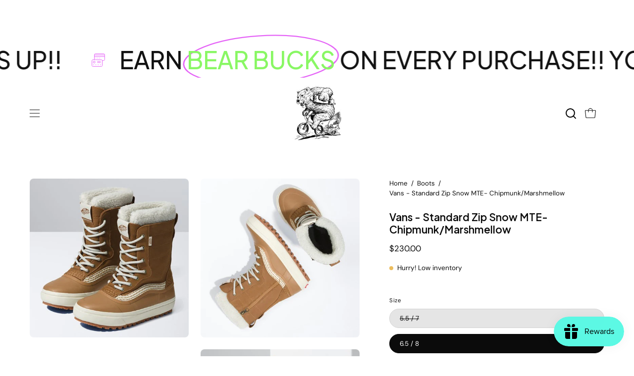

--- FILE ---
content_type: text/html; charset=utf-8
request_url: https://bearsbmxnbs.com/products/vans-standard-zip-snow-mte-chipmunk-marshmallow
body_size: 55642
content:
<!doctype html>
<html class="no-js no-touch page-loading" lang="en">
<head>  <meta charset="utf-8">
  <meta http-equiv='X-UA-Compatible' content='IE=edge'>
  <meta name="viewport" content="width=device-width, height=device-height, initial-scale=1.0, minimum-scale=1.0">
  <link rel="canonical" href="https://bearsbmxnbs.com/products/vans-standard-zip-snow-mte-chipmunk-marshmallow" />
  <link rel="preconnect" href="https://cdn.shopify.com" crossorigin>
  <link rel="preconnect" href="https://fonts.shopify.com" crossorigin>
  <link rel="preconnect" href="https://monorail-edge.shopifysvc.com" crossorigin>

  <link href="//bearsbmxnbs.com/cdn/shop/t/5/assets/theme.css?v=162035693674439341731716442961" as="style" rel="preload">
  <link href="//bearsbmxnbs.com/cdn/shop/t/5/assets/vendor.js?v=164905933048751944601716442961" as="script" rel="preload">
  <link href="//bearsbmxnbs.com/cdn/shop/t/5/assets/theme.js?v=61271419119049341611716442961" as="script" rel="preload">

  <!-- Custom css starts here -->

  <link href="//bearsbmxnbs.com/cdn/shop/t/5/assets/custom.css?v=108746458341181787371722931471" rel="stylesheet" type="text/css" media="all" />
  <link href="//bearsbmxnbs.com/cdn/shop/t/5/assets/custom-video.css?v=164445416958492869441722929996" rel="stylesheet" type="text/css" media="all" />
  <link href="//bearsbmxnbs.com/cdn/shop/t/5/assets/custom-tab-collection.css?v=103158605004070705581722564754" rel="stylesheet" type="text/css" media="all" />
  <link href="//bearsbmxnbs.com/cdn/shop/t/5/assets/custom-product-card.css?v=77885150206783280521722244117" rel="stylesheet" type="text/css" media="all" />
  <link href="//bearsbmxnbs.com/cdn/shop/t/5/assets/custom-overlapping-images.css?v=76997035601537465501722926573" rel="stylesheet" type="text/css" media="all" />
  <link href="//bearsbmxnbs.com/cdn/shop/t/5/assets/custom-marquee.css?v=174430072319895310631722927887" rel="stylesheet" type="text/css" media="all" />
  <link href="//bearsbmxnbs.com/cdn/shop/t/5/assets/custom-list-collection.css?v=139356952853908473371722928152" rel="stylesheet" type="text/css" media="all" />
  <link href="//bearsbmxnbs.com/cdn/shop/t/5/assets/custom-text.css?v=144743364481054939431722930404" rel="stylesheet" type="text/css" media="all" />
  <link href="//bearsbmxnbs.com/cdn/shop/t/5/assets/custom-shop-look.css?v=60855025590028926121722902287" rel="stylesheet" type="text/css" media="all" />
  <link href="//bearsbmxnbs.com/cdn/shop/t/5/assets/custom-featured-collection.css?v=131449283371560764101722927060" rel="stylesheet" type="text/css" media="all" />
  <link href="//bearsbmxnbs.com/cdn/shop/t/5/assets/custom-testimonials.css?v=13378750628923276611722927784" rel="stylesheet" type="text/css" media="all" />
  <link href="//bearsbmxnbs.com/cdn/shop/t/5/assets/custom-newsletter.css?v=74396636085318160451722822627" rel="stylesheet" type="text/css" media="all" />
  <link href="//bearsbmxnbs.com/cdn/shop/t/5/assets/custom-footer.css?v=135411837047637035901722476443" rel="stylesheet" type="text/css" media="all" />
  
  <!-- Custom css ends here -->

  <link rel="preload" as="image" href="//bearsbmxnbs.com/cdn/shop/t/5/assets/loading.svg?v=91665432863842511931716442960"><style data-shopify>.no-js.page-loading .loading-overlay,
  html:not(.page-loading) .loading-overlay { opacity: 0; visibility: hidden; pointer-events: none; animation: fadeOut 1s ease; transition: visibility 0s linear 1s; }

  .loading-overlay { position: fixed; top: 0; left: 0; z-index: 99999; width: 100vw; height: 100vh; display: flex; align-items: center; justify-content: center; background: var(--COLOR-BLACK-WHITE); }</style><style data-shopify>.loader__image__holder { position: absolute; top: 0; left: 0; width: 100%; height: 100%; font-size: 0; display: none; align-items: center; justify-content: center; animation: pulse-loading 2s infinite ease-in-out; }
    .loading-image .loader__image__holder { display: flex; }
    .loader__image { max-width: 150px; height: auto; object-fit: contain; }
    .loading-image .loader__image--fallback { width: 150px; height: 150px; max-width: 150px; background: var(--loading-svg) no-repeat center center/contain; filter: invert(1); }</style><script>
    const loadingAppearance = "once";
    const loaded = sessionStorage.getItem('loaded');

    if (loadingAppearance === 'once') {
      if (loaded === null) {
        sessionStorage.setItem('loaded', true);
        document.documentElement.classList.add('loading-image');
      }
    } else {
      document.documentElement.classList.add('loading-image');
    }
  </script><link rel="shortcut icon" href="//bearsbmxnbs.com/cdn/shop/files/raw_Logo_JB_version_300x300_4_32x32.png?v=1722574387" type="image/png" />
  <title>Vans - Standard Zip Snow MTE- Chipmunk/Marshmellow &ndash; Bears BMX &amp; BS</title><meta name="description" content="You are Made for the Elements™. These are your Vans. The Standard Zip Snow MTE represents ultimate convenience in the Standard family with a waterproof medial zipper for added entry and exit simplicity. As with all Standard models, the Standard Snow MTE outsole featuring All-Trac™ all-terrain rubber provides excellent "><link rel="preload" as="font" href="//bearsbmxnbs.com/cdn/fonts/dm_sans/dmsans_n4.ec80bd4dd7e1a334c969c265873491ae56018d72.woff2" type="font/woff2" crossorigin><link rel="preload" as="font" href="//bearsbmxnbs.com/cdn/fonts/epilogue/epilogue_n6.08fec64cb98bb1d92d6fa8e2c6f6b0dbc9d17b85.woff2" type="font/woff2" crossorigin>

<meta property="og:site_name" content="Bears BMX &amp; BS">
<meta property="og:url" content="https://bearsbmxnbs.com/products/vans-standard-zip-snow-mte-chipmunk-marshmallow">
<meta property="og:title" content="Vans - Standard Zip Snow MTE- Chipmunk/Marshmellow">
<meta property="og:type" content="product">
<meta property="og:description" content="You are Made for the Elements™. These are your Vans. The Standard Zip Snow MTE represents ultimate convenience in the Standard family with a waterproof medial zipper for added entry and exit simplicity. As with all Standard models, the Standard Snow MTE outsole featuring All-Trac™ all-terrain rubber provides excellent "><meta property="og:image" content="http://bearsbmxnbs.com/cdn/shop/products/Picture13.jpg?v=1667423718">
  <meta property="og:image:secure_url" content="https://bearsbmxnbs.com/cdn/shop/products/Picture13.jpg?v=1667423718">
  <meta property="og:image:width" content="468">
  <meta property="og:image:height" content="468"><meta property="og:price:amount" content="230.00">
  <meta property="og:price:currency" content="CAD"><meta name="twitter:card" content="summary_large_image">
<meta name="twitter:title" content="Vans - Standard Zip Snow MTE- Chipmunk/Marshmellow">
<meta name="twitter:description" content="You are Made for the Elements™. These are your Vans. The Standard Zip Snow MTE represents ultimate convenience in the Standard family with a waterproof medial zipper for added entry and exit simplicity. As with all Standard models, the Standard Snow MTE outsole featuring All-Trac™ all-terrain rubber provides excellent "><style data-shopify>@font-face {
  font-family: Epilogue;
  font-weight: 600;
  font-style: normal;
  font-display: swap;
  src: url("//bearsbmxnbs.com/cdn/fonts/epilogue/epilogue_n6.08fec64cb98bb1d92d6fa8e2c6f6b0dbc9d17b85.woff2") format("woff2"),
       url("//bearsbmxnbs.com/cdn/fonts/epilogue/epilogue_n6.c4a59100c1459cdffd805ffafdeadfcb3de81168.woff") format("woff");
}

@font-face {
  font-family: "DM Sans";
  font-weight: 400;
  font-style: normal;
  font-display: swap;
  src: url("//bearsbmxnbs.com/cdn/fonts/dm_sans/dmsans_n4.ec80bd4dd7e1a334c969c265873491ae56018d72.woff2") format("woff2"),
       url("//bearsbmxnbs.com/cdn/fonts/dm_sans/dmsans_n4.87bdd914d8a61247b911147ae68e754d695c58a6.woff") format("woff");
}




  @font-face {
  font-family: Epilogue;
  font-weight: 700;
  font-style: normal;
  font-display: swap;
  src: url("//bearsbmxnbs.com/cdn/fonts/epilogue/epilogue_n7.fb80b89fb7077e0359e6663154e9894555eca74f.woff2") format("woff2"),
       url("//bearsbmxnbs.com/cdn/fonts/epilogue/epilogue_n7.5f11ea669ef0a5dd6e61bb530f5591ebdca93172.woff") format("woff");
}




  @font-face {
  font-family: Epilogue;
  font-weight: 400;
  font-style: normal;
  font-display: swap;
  src: url("//bearsbmxnbs.com/cdn/fonts/epilogue/epilogue_n4.1f76c7520f03b0a6e3f97f1207c74feed2e1968f.woff2") format("woff2"),
       url("//bearsbmxnbs.com/cdn/fonts/epilogue/epilogue_n4.38049608164cf48b1e6928c13855d2ab66b3b435.woff") format("woff");
}




  @font-face {
  font-family: Epilogue;
  font-weight: 900;
  font-style: normal;
  font-display: swap;
  src: url("//bearsbmxnbs.com/cdn/fonts/epilogue/epilogue_n9.41f32e09dec56d6e52ae7b21f54ebbdefe1d7b25.woff2") format("woff2"),
       url("//bearsbmxnbs.com/cdn/fonts/epilogue/epilogue_n9.34c2d8a11cd7ab17dcc4ba1a00e1f043a90b7901.woff") format("woff");
}




  @font-face {
  font-family: "DM Sans";
  font-weight: 100;
  font-style: normal;
  font-display: swap;
  src: url("//bearsbmxnbs.com/cdn/fonts/dm_sans/dmsans_n1.580389dc4df7a79b9eaf149851cb60b3e1bb8dfc.woff2") format("woff2"),
       url("//bearsbmxnbs.com/cdn/fonts/dm_sans/dmsans_n1.504f53511fe3603bb04cdd33e5dc389e197c8fdf.woff") format("woff");
}




  @font-face {
  font-family: "DM Sans";
  font-weight: 500;
  font-style: normal;
  font-display: swap;
  src: url("//bearsbmxnbs.com/cdn/fonts/dm_sans/dmsans_n5.8a0f1984c77eb7186ceb87c4da2173ff65eb012e.woff2") format("woff2"),
       url("//bearsbmxnbs.com/cdn/fonts/dm_sans/dmsans_n5.9ad2e755a89e15b3d6c53259daad5fc9609888e6.woff") format("woff");
}




  @font-face {
  font-family: "DM Sans";
  font-weight: 400;
  font-style: italic;
  font-display: swap;
  src: url("//bearsbmxnbs.com/cdn/fonts/dm_sans/dmsans_i4.b8fe05e69ee95d5a53155c346957d8cbf5081c1a.woff2") format("woff2"),
       url("//bearsbmxnbs.com/cdn/fonts/dm_sans/dmsans_i4.403fe28ee2ea63e142575c0aa47684d65f8c23a0.woff") format("woff");
}




  @font-face {
  font-family: "DM Sans";
  font-weight: 700;
  font-style: italic;
  font-display: swap;
  src: url("//bearsbmxnbs.com/cdn/fonts/dm_sans/dmsans_i7.52b57f7d7342eb7255084623d98ab83fd96e7f9b.woff2") format("woff2"),
       url("//bearsbmxnbs.com/cdn/fonts/dm_sans/dmsans_i7.d5e14ef18a1d4a8ce78a4187580b4eb1759c2eda.woff") format("woff");
}




:root {--COLOR-PRIMARY-OPPOSITE: #000000;
  --COLOR-PRIMARY-OPPOSITE-ALPHA-20: rgba(0, 0, 0, 0.2);
  --COLOR-PRIMARY-LIGHTEN-DARKEN-ALPHA-20: rgba(100, 244, 52, 0.2);
  --COLOR-PRIMARY-LIGHTEN-DARKEN-ALPHA-30: rgba(100, 244, 52, 0.3);

  --PRIMARY-BUTTONS-COLOR-BG: #89f764;
  --PRIMARY-BUTTONS-COLOR-TEXT: #000000;
  --PRIMARY-BUTTONS-COLOR-BORDER: #89f764;

  --PRIMARY-BUTTONS-COLOR-LIGHTEN-DARKEN: #64f434;

  --PRIMARY-BUTTONS-COLOR-ALPHA-05: rgba(137, 247, 100, 0.05);
  --PRIMARY-BUTTONS-COLOR-ALPHA-10: rgba(137, 247, 100, 0.1);
  --PRIMARY-BUTTONS-COLOR-ALPHA-50: rgba(137, 247, 100, 0.5);--COLOR-SECONDARY-OPPOSITE: #ffffff;
  --COLOR-SECONDARY-OPPOSITE-ALPHA-20: rgba(255, 255, 255, 0.2);
  --COLOR-SECONDARY-LIGHTEN-DARKEN-ALPHA-20: rgba(44, 44, 44, 0.2);
  --COLOR-SECONDARY-LIGHTEN-DARKEN-ALPHA-30: rgba(44, 44, 44, 0.3);

  --SECONDARY-BUTTONS-COLOR-BG: #121212;
  --SECONDARY-BUTTONS-COLOR-TEXT: #ffffff;
  --SECONDARY-BUTTONS-COLOR-BORDER: #121212;

  --SECONDARY-BUTTONS-COLOR-ALPHA-05: rgba(18, 18, 18, 0.05);
  --SECONDARY-BUTTONS-COLOR-ALPHA-10: rgba(18, 18, 18, 0.1);
  --SECONDARY-BUTTONS-COLOR-ALPHA-50: rgba(18, 18, 18, 0.5);--OUTLINE-BUTTONS-PRIMARY-BG: transparent;
  --OUTLINE-BUTTONS-PRIMARY-TEXT: #89f764;
  --OUTLINE-BUTTONS-PRIMARY-BORDER: #89f764;
  --OUTLINE-BUTTONS-PRIMARY-BG-HOVER: rgba(100, 244, 52, 0.2);

  --OUTLINE-BUTTONS-SECONDARY-BG: transparent;
  --OUTLINE-BUTTONS-SECONDARY-TEXT: #121212;
  --OUTLINE-BUTTONS-SECONDARY-BORDER: #121212;
  --OUTLINE-BUTTONS-SECONDARY-BG-HOVER: rgba(44, 44, 44, 0.2);

  --OUTLINE-BUTTONS-WHITE-BG: transparent;
  --OUTLINE-BUTTONS-WHITE-TEXT: #ffffff;
  --OUTLINE-BUTTONS-WHITE-BORDER: #ffffff;

  --OUTLINE-BUTTONS-BLACK-BG: transparent;
  --OUTLINE-BUTTONS-BLACK-TEXT: #000000;
  --OUTLINE-BUTTONS-BLACK-BORDER: #000000;--OUTLINE-SOLID-BUTTONS-PRIMARY-BG: #89f764;
  --OUTLINE-SOLID-BUTTONS-PRIMARY-TEXT: #000000;
  --OUTLINE-SOLID-BUTTONS-PRIMARY-BORDER: #000000;
  --OUTLINE-SOLID-BUTTONS-PRIMARY-BG-HOVER: rgba(0, 0, 0, 0.2);

  --OUTLINE-SOLID-BUTTONS-SECONDARY-BG: #121212;
  --OUTLINE-SOLID-BUTTONS-SECONDARY-TEXT: #ffffff;
  --OUTLINE-SOLID-BUTTONS-SECONDARY-BORDER: #ffffff;
  --OUTLINE-SOLID-BUTTONS-SECONDARY-BG-HOVER: rgba(255, 255, 255, 0.2);

  --OUTLINE-SOLID-BUTTONS-WHITE-BG: #ffffff;
  --OUTLINE-SOLID-BUTTONS-WHITE-TEXT: #000000;
  --OUTLINE-SOLID-BUTTONS-WHITE-BORDER: #000000;

  --OUTLINE-SOLID-BUTTONS-BLACK-BG: #000000;
  --OUTLINE-SOLID-BUTTONS-BLACK-TEXT: #ffffff;
  --OUTLINE-SOLID-BUTTONS-BLACK-BORDER: #ffffff;--COLOR-HEADING: #0b0b0b;
  --COLOR-TEXT: #0b0b0b;
  --COLOR-TEXT-DARKEN: #000000;
  --COLOR-TEXT-LIGHTEN: #3e3e3e;
  --COLOR-TEXT-ALPHA-5: rgba(11, 11, 11, 0.05);
  --COLOR-TEXT-ALPHA-8: rgba(11, 11, 11, 0.08);
  --COLOR-TEXT-ALPHA-10: rgba(11, 11, 11, 0.1);
  --COLOR-TEXT-ALPHA-15: rgba(11, 11, 11, 0.15);
  --COLOR-TEXT-ALPHA-20: rgba(11, 11, 11, 0.2);
  --COLOR-TEXT-ALPHA-25: rgba(11, 11, 11, 0.25);
  --COLOR-TEXT-ALPHA-50: rgba(11, 11, 11, 0.5);
  --COLOR-TEXT-ALPHA-60: rgba(11, 11, 11, 0.6);
  --COLOR-TEXT-ALPHA-85: rgba(11, 11, 11, 0.85);

  --COLOR-BG: #ffffff;
  --COLOR-BG-ALPHA-25: rgba(255, 255, 255, 0.25);
  --COLOR-BG-ALPHA-35: rgba(255, 255, 255, 0.35);
  --COLOR-BG-ALPHA-60: rgba(255, 255, 255, 0.6);
  --COLOR-BG-ALPHA-65: rgba(255, 255, 255, 0.65);
  --COLOR-BG-ALPHA-85: rgba(255, 255, 255, 0.85);
  --COLOR-BG-DARKEN: #e6e6e6;
  --COLOR-BG-LIGHTEN-DARKEN: #e6e6e6;
  --COLOR-BG-LIGHTEN-DARKEN-SHIMMER-BG: #fafafa;
  --COLOR-BG-LIGHTEN-DARKEN-SHIMMER-EFFECT: #f5f5f5;
  --COLOR-BG-LIGHTEN-DARKEN-SHIMMER-ENHANCEMENT: #000000;
  --COLOR-BG-LIGHTEN-DARKEN-FOREGROUND: #f7f7f7;
  --COLOR-BG-LIGHTEN-DARKEN-HIGHLIGHT: #fff7f2;
  --COLOR-BG-LIGHTEN-DARKEN-SEARCH-LOADER: #cccccc;
  --COLOR-BG-LIGHTEN-DARKEN-SEARCH-LOADER-LINE: #e6e6e6;
  --COLOR-BG-LIGHTEN-DARKEN-2: #cdcdcd;
  --COLOR-BG-LIGHTEN-DARKEN-3: #c0c0c0;
  --COLOR-BG-LIGHTEN-DARKEN-4: #b3b3b3;
  --COLOR-BG-LIGHTEN-DARKEN-5: #a6a6a6;
  --COLOR-BG-LIGHTEN-DARKEN-6: #9a9a9a;
  --COLOR-BG-LIGHTEN-DARKEN-CONTRAST: #b3b3b3;
  --COLOR-BG-LIGHTEN-DARKEN-CONTRAST-2: #a6a6a6;
  --COLOR-BG-LIGHTEN-DARKEN-CONTRAST-3: #999999;
  --COLOR-BG-LIGHTEN-DARKEN-CONTRAST-4: #8c8c8c;
  --COLOR-BG-LIGHTEN-DARKEN-CONTRAST-5: #808080;
  --COLOR-BG-LIGHTEN-DARKEN-CONTRAST-6: #737373;

  --COLOR-BG-SECONDARY: #fff7f2;
  --COLOR-BG-SECONDARY-LIGHTEN-DARKEN: #ffd8bf;
  --COLOR-BG-SECONDARY-LIGHTEN-DARKEN-CONTRAST: #f25d00;

  --COLOR-INPUT-BG: #ffffff;

  --COLOR-ACCENT: #bef764;
  --COLOR-ACCENT-TEXT: #000;

  --COLOR-BORDER: #d3d3d3;
  --COLOR-BORDER-ALPHA-15: rgba(211, 211, 211, 0.15);
  --COLOR-BORDER-ALPHA-30: rgba(211, 211, 211, 0.3);
  --COLOR-BORDER-ALPHA-50: rgba(211, 211, 211, 0.5);
  --COLOR-BORDER-ALPHA-65: rgba(211, 211, 211, 0.65);
  --COLOR-BORDER-LIGHTEN-DARKEN: #868686;
  --COLOR-BORDER-HAIRLINE: #f7f7f7;

  --COLOR-SALE-BG: #d02e2e;
  --COLOR-SALE-TEXT: #ffffff;
  --COLOR-CUSTOM-BG: #ffffff;
  --COLOR-CUSTOM-TEXT: #000000;
  --COLOR-SOLD-BG: #0b0b0b;
  --COLOR-SOLD-TEXT: #d3d3d3;
  --COLOR-SAVING-BG: #d02e2e;
  --COLOR-SAVING-TEXT: #ffffff;

  --COLOR-WHITE-BLACK: fff;
  --COLOR-BLACK-WHITE: #000;
  --COLOR-BLACK-WHITE-ALPHA-25: rgba(0, 0, 0, 0.25);
  --COLOR-BG-OVERLAY: rgba(255, 255, 255, 0.5);--COLOR-DISABLED-GREY: rgba(11, 11, 11, 0.05);
  --COLOR-DISABLED-GREY-DARKEN: rgba(11, 11, 11, 0.45);
  --COLOR-ERROR: #D02E2E;
  --COLOR-ERROR-BG: #f3cbcb;
  --COLOR-SUCCESS: #56AD6A;
  --COLOR-SUCCESS-BG: #ECFEF0;
  --COLOR-WARN: #ECBD5E;
  --COLOR-TRANSPARENT: rgba(255, 255, 255, 0);

  --COLOR-WHITE: #ffffff;
  --COLOR-WHITE-DARKEN: #f2f2f2;
  --COLOR-WHITE-ALPHA-10: rgba(255, 255, 255, 0.1);
  --COLOR-WHITE-ALPHA-20: rgba(255, 255, 255, 0.2);
  --COLOR-WHITE-ALPHA-25: rgba(255, 255, 255, 0.25);
  --COLOR-WHITE-ALPHA-50: rgba(255, 255, 255, 0.5);
  --COLOR-WHITE-ALPHA-60: rgba(255, 255, 255, 0.6);
  --COLOR-BLACK: #000000;
  --COLOR-BLACK-LIGHTEN: #1a1a1a;
  --COLOR-BLACK-ALPHA-10: rgba(0, 0, 0, 0.1);
  --COLOR-BLACK-ALPHA-20: rgba(0, 0, 0, 0.2);
  --COLOR-BLACK-ALPHA-25: rgba(0, 0, 0, 0.25);
  --COLOR-BLACK-ALPHA-50: rgba(0, 0, 0, 0.5);
  --COLOR-BLACK-ALPHA-60: rgba(0, 0, 0, 0.6);--FONT-STACK-BODY: "DM Sans", sans-serif;
  --FONT-STYLE-BODY: normal;
  --FONT-STYLE-BODY-ITALIC: italic;
  --FONT-ADJUST-BODY: 0.95;

  --FONT-WEIGHT-BODY: 400;
  --FONT-WEIGHT-BODY-LIGHT: 100;
  --FONT-WEIGHT-BODY-MEDIUM: 700;
  --FONT-WEIGHT-BODY-BOLD: 500;

  --FONT-STACK-HEADING: Epilogue, sans-serif;
  --FONT-STYLE-HEADING: normal;
  --FONT-STYLE-HEADING-ITALIC: italic;
  --FONT-ADJUST-HEADING: 0.65;

  --FONT-WEIGHT-HEADING: 600;
  --FONT-WEIGHT-HEADING-LIGHT: 400;
  --FONT-WEIGHT-HEADING-MEDIUM: 900;
  --FONT-WEIGHT-HEADING-BOLD: 700;

  --FONT-STACK-NAV: Epilogue, sans-serif;
  --FONT-STYLE-NAV: normal;
  --FONT-STYLE-NAV-ITALIC: italic;
  --FONT-ADJUST-NAV: 0.9;
  --FONT-ADJUST-NAV-TOP-LEVEL: 0.9;

  --FONT-WEIGHT-NAV: 600;
  --FONT-WEIGHT-NAV-LIGHT: 400;
  --FONT-WEIGHT-NAV-MEDIUM: 900;
  --FONT-WEIGHT-NAV-BOLD: 700;

  --FONT-ADJUST-PRODUCT-GRID: 1.0;

  --FONT-STACK-BUTTON: "DM Sans", sans-serif;
  --FONT-STYLE-BUTTON: normal;
  --FONT-STYLE-BUTTON-ITALIC: italic;
  --FONT-ADJUST-BUTTON: 0.8;

  --FONT-WEIGHT-BUTTON: 400;
  --FONT-WEIGHT-BUTTON-MEDIUM: 700;
  --FONT-WEIGHT-BUTTON-BOLD: 500;

  --FONT-STACK-SUBHEADING: "SF Mono", Menlo, Consolas, Monaco, Liberation Mono, Lucida Console, monospace, Apple Color Emoji, Segoe UI Emoji, Segoe UI Symbol;
  --FONT-STYLE-SUBHEADING: normal;
  --FONT-ADJUST-SUBHEADING: 0.75;

  --FONT-WEIGHT-SUBHEADING: 400;
  --FONT-WEIGHT-SUBHEADING-BOLD: 600;

  --FONT-STACK-LABEL: "DM Sans", sans-serif;
  --FONT-STYLE-LABEL: normal;
  --FONT-ADJUST-LABEL: 0.65;

  --FONT-WEIGHT-LABEL: 400;

  --LETTER-SPACING-NAV: 0.025em;
  --LETTER-SPACING-SUBHEADING: 0.1em;
  --LETTER-SPACING-BUTTON: 0.075em;
  --LETTER-SPACING-LABEL: 0.05em;

  --BUTTON-TEXT-CAPS: none;
  --HEADING-TEXT-CAPS: none;
  --SUBHEADING-TEXT-CAPS: none;
  --LABEL-TEXT-CAPS: none;--FONT-SIZE-INPUT: 1rem;--RADIUS: 30px;
  --RADIUS-SMALL: 22px;
  --RADIUS-TINY: 14px;
  --RADIUS-BADGE: 3px;
  --RADIUS-CHECKBOX: 4px;
  --RADIUS-TEXTAREA: 8px;--PRODUCT-MEDIA-PADDING-TOP: 100%;--BORDER-WIDTH: 1px;--STROKE-WIDTH: 12px;--SITE-WIDTH: 1440px;
  --SITE-WIDTH-NARROW: 840px;--COLOR-UPSELLS-BG: #fff7f2;
  --COLOR-UPSELLS-TEXT: #0B0B0B;
  --COLOR-UPSELLS-TEXT-LIGHTEN: #3e3e3e;
  --COLOR-UPSELLS-DISABLED-GREY-DARKEN: rgba(11, 11, 11, 0.45);
  --UPSELLS-HEIGHT: 100px;
  --UPSELLS-IMAGE-WIDTH: 30%;--ICON-ARROW-RIGHT: url( "//bearsbmxnbs.com/cdn/shop/t/5/assets/icon-chevron-right.svg?v=115618353204357621731716442960" );--loading-svg: url( "//bearsbmxnbs.com/cdn/shop/t/5/assets/loading.svg?v=91665432863842511931716442960" );
  --icon-check: url( "//bearsbmxnbs.com/cdn/shop/t/5/assets/icon-check.svg?v=175316081881880408121716442960" );
  --icon-check-swatch: url( "//bearsbmxnbs.com/cdn/shop/t/5/assets/icon-check-swatch.svg?v=131897745589030387781716442960" );
  --icon-zoom-in: url( "//bearsbmxnbs.com/cdn/shop/t/5/assets/icon-zoom-in.svg?v=157433013461716915331716442960" );
  --icon-zoom-out: url( "//bearsbmxnbs.com/cdn/shop/t/5/assets/icon-zoom-out.svg?v=164909107869959372931716442960" );--collection-sticky-bar-height: 0px;
  --collection-image-padding-top: 60%;

  --drawer-width: 400px;
  --drawer-transition: transform 0.4s cubic-bezier(0.46, 0.01, 0.32, 1);--gutter: 60px;
  --gutter-mobile: 20px;
  --grid-gutter: 20px;
  --grid-gutter-mobile: 35px;--inner: 20px;
  --inner-tablet: 18px;
  --inner-mobile: 16px;--grid: repeat(4, minmax(0, 1fr));
  --grid-tablet: repeat(3, minmax(0, 1fr));
  --grid-mobile: repeat(2, minmax(0, 1fr));
  --megamenu-grid: repeat(4, minmax(0, 1fr));
  --grid-row: 1 / span 4;--scrollbar-width: 0px;--overlay: #000;
  --overlay-opacity: 1;--swatch-width: 38px;
  --swatch-height: 26px;
  --swatch-size: 32px;
  --swatch-size-mobile: 30px;

  
  --move-offset: 20px;

  
  --autoplay-speed: 2200ms;

  

    --filter-bg: none;
    --product-filter-bg: none;}</style><link href="//bearsbmxnbs.com/cdn/shop/t/5/assets/theme.css?v=162035693674439341731716442961" rel="stylesheet" type="text/css" media="all" /><script type="text/javascript">
    if (window.MSInputMethodContext && document.documentMode) {
      var scripts = document.getElementsByTagName('script')[0];
      var polyfill = document.createElement("script");
      polyfill.defer = true;
      polyfill.src = "//bearsbmxnbs.com/cdn/shop/t/5/assets/ie11.js?v=164037955086922138091716442960";

      scripts.parentNode.insertBefore(polyfill, scripts);

      document.documentElement.classList.add('ie11');
    } else {
      document.documentElement.className = document.documentElement.className.replace('no-js', 'js');
    }

    let root = '/';
    if (root[root.length - 1] !== '/') {
      root = `${root}/`;
    }

    window.theme = {
      routes: {
        root: root,
        cart_url: "\/cart",
        cart_add_url: "\/cart\/add",
        cart_change_url: "\/cart\/change",
        shop_url: "https:\/\/bearsbmxnbs.com",
        searchUrl: '/search',
        predictiveSearchUrl: '/search/suggest',
        product_recommendations_url: "\/recommendations\/products"
      },
      assets: {
        photoswipe: '//bearsbmxnbs.com/cdn/shop/t/5/assets/photoswipe.js?v=162613001030112971491716442960',
        smoothscroll: '//bearsbmxnbs.com/cdn/shop/t/5/assets/smoothscroll.js?v=37906625415260927261716442960',
        no_image: "//bearsbmxnbs.com/cdn/shopifycloud/storefront/assets/no-image-2048-a2addb12_1024x.gif",
        swatches: '//bearsbmxnbs.com/cdn/shop/t/5/assets/swatches.json?v=108341084980828767351716442960',
        base: "//bearsbmxnbs.com/cdn/shop/t/5/assets/"
      },
      strings: {
        add_to_cart: "Add to Cart",
        cart_acceptance_error: "You must accept our terms and conditions.",
        cart_empty: "Your cart is currently empty.",
        cart_price: "Price",
        cart_quantity: "Quantity",
        cart_items_one: "{{ count }} item",
        cart_items_many: "{{ count }} items",
        cart_title: "Cart",
        cart_total: "Total",
        continue_shopping: "Continue Shopping",
        free: "Free",
        limit_error: "Sorry, looks like we don\u0026#39;t have enough of this product.",
        preorder: "Pre-Order",
        remove: "Remove",
        sale_badge_text: "Sale",
        saving_badge: "Save {{ discount }}",
        saving_up_to_badge: "Save up to {{ discount }}",
        sold_out: "Sold Out",
        subscription: "Subscription",
        unavailable: "Unavailable",
        unit_price_label: "Unit price",
        unit_price_separator: "per",
        zero_qty_error: "Quantity must be greater than 0.",
        delete_confirm: "Are you sure you wish to delete this address?",
        newsletter_product_availability: "Notify Me When It’s Available"
      },
      icons: {
        plus: '<svg aria-hidden="true" focusable="false" role="presentation" class="icon icon-toggle-plus" viewBox="0 0 192 192"><path d="M30 96h132M96 30v132" stroke="currentColor" stroke-linecap="round" stroke-linejoin="round"/></svg>',
        minus: '<svg aria-hidden="true" focusable="false" role="presentation" class="icon icon-toggle-minus" viewBox="0 0 192 192"><path d="M30 96h132" stroke="currentColor" stroke-linecap="round" stroke-linejoin="round"/></svg>',
        close: '<svg aria-hidden="true" focusable="false" role="presentation" class="icon icon-close" viewBox="0 0 192 192"><path d="M150 42 42 150M150 150 42 42" stroke="currentColor" stroke-linecap="round" stroke-linejoin="round"/></svg>'
      },
      settings: {
        animationsEnabled: true,
        cartType: "drawer",
        enableAcceptTerms: false,
        enableInfinityScroll: false,
        enablePaymentButton: false,
        gridImageSize: "contain",
        gridImageAspectRatio: 1,
        mobileMenuBehaviour: "link",
        productGridHover: "image",
        savingBadgeType: "percentage",
        showSaleBadge: true,
        showSoldBadge: true,
        showSavingBadge: true,
        quickBuy: "quick_buy",
        suggestArticles: false,
        suggestCollections: true,
        suggestProducts: true,
        suggestPages: false,
        suggestionsResultsLimit: 5,
        currency_code_enable: false,
        hideInventoryCount: true,
        enableColorSwatchesCollection: true,
      },
      sizes: {
        mobile: 480,
        small: 768,
        large: 1024,
        widescreen: 1440
      },
      moneyFormat: "${{amount}}",
      moneyWithCurrencyFormat: "${{amount}} CAD",
      subtotal: 0,
      info: {
        name: 'Palo Alto'
      },
      version: '5.7.0'
    };
    window.PaloAlto = window.PaloAlto || {};
    window.slate = window.slate || {};
    window.isHeaderTransparent = false;
    window.stickyHeaderHeight = 60;
    window.lastWindowWidth = window.innerWidth || document.documentElement.clientWidth;
  </script><script src="//bearsbmxnbs.com/cdn/shop/t/5/assets/vendor.js?v=164905933048751944601716442961" defer="defer"></script>
  <script src="//bearsbmxnbs.com/cdn/shop/t/5/assets/theme.js?v=61271419119049341611716442961" defer="defer"></script><script>window.performance && window.performance.mark && window.performance.mark('shopify.content_for_header.start');</script><meta name="google-site-verification" content="rdswPl8CYEArMJgWWlas36DB4yolHFwiOwNx3FtTlks">
<meta name="facebook-domain-verification" content="8rhk6ium36gxat5uiv1a9g3yjsgyjy">
<meta id="shopify-digital-wallet" name="shopify-digital-wallet" content="/56953241768/digital_wallets/dialog">
<meta name="shopify-checkout-api-token" content="133272150b990eb47070da2e659dc03f">
<meta id="in-context-paypal-metadata" data-shop-id="56953241768" data-venmo-supported="false" data-environment="production" data-locale="en_US" data-paypal-v4="true" data-currency="CAD">
<link rel="alternate" hreflang="x-default" href="https://bearsbmxnbs.com/products/vans-standard-zip-snow-mte-chipmunk-marshmallow">
<link rel="alternate" hreflang="en" href="https://bearsbmxnbs.com/products/vans-standard-zip-snow-mte-chipmunk-marshmallow">
<link rel="alternate" hreflang="en-GB" href="https://bearsbmxnbs.com/en-gb/products/vans-standard-zip-snow-mte-chipmunk-marshmallow">
<link rel="alternate" hreflang="en-US" href="https://bearsbmxnbs.com/en-us/products/vans-standard-zip-snow-mte-chipmunk-marshmallow">
<link rel="alternate" type="application/json+oembed" href="https://bearsbmxnbs.com/products/vans-standard-zip-snow-mte-chipmunk-marshmallow.oembed">
<script async="async" src="/checkouts/internal/preloads.js?locale=en-CA"></script>
<link rel="preconnect" href="https://shop.app" crossorigin="anonymous">
<script async="async" src="https://shop.app/checkouts/internal/preloads.js?locale=en-CA&shop_id=56953241768" crossorigin="anonymous"></script>
<script id="apple-pay-shop-capabilities" type="application/json">{"shopId":56953241768,"countryCode":"CA","currencyCode":"CAD","merchantCapabilities":["supports3DS"],"merchantId":"gid:\/\/shopify\/Shop\/56953241768","merchantName":"Bears BMX \u0026 BS","requiredBillingContactFields":["postalAddress","email","phone"],"requiredShippingContactFields":["postalAddress","email","phone"],"shippingType":"shipping","supportedNetworks":["visa","masterCard","amex","discover","interac","jcb"],"total":{"type":"pending","label":"Bears BMX \u0026 BS","amount":"1.00"},"shopifyPaymentsEnabled":true,"supportsSubscriptions":true}</script>
<script id="shopify-features" type="application/json">{"accessToken":"133272150b990eb47070da2e659dc03f","betas":["rich-media-storefront-analytics"],"domain":"bearsbmxnbs.com","predictiveSearch":true,"shopId":56953241768,"locale":"en"}</script>
<script>var Shopify = Shopify || {};
Shopify.shop = "bears-bmx-bs.myshopify.com";
Shopify.locale = "en";
Shopify.currency = {"active":"CAD","rate":"1.0"};
Shopify.country = "CA";
Shopify.theme = {"name":"Updated copy of Palo Alto","id":141604913382,"schema_name":"Palo Alto","schema_version":"5.7.0","theme_store_id":777,"role":"main"};
Shopify.theme.handle = "null";
Shopify.theme.style = {"id":null,"handle":null};
Shopify.cdnHost = "bearsbmxnbs.com/cdn";
Shopify.routes = Shopify.routes || {};
Shopify.routes.root = "/";</script>
<script type="module">!function(o){(o.Shopify=o.Shopify||{}).modules=!0}(window);</script>
<script>!function(o){function n(){var o=[];function n(){o.push(Array.prototype.slice.apply(arguments))}return n.q=o,n}var t=o.Shopify=o.Shopify||{};t.loadFeatures=n(),t.autoloadFeatures=n()}(window);</script>
<script>
  window.ShopifyPay = window.ShopifyPay || {};
  window.ShopifyPay.apiHost = "shop.app\/pay";
  window.ShopifyPay.redirectState = null;
</script>
<script id="shop-js-analytics" type="application/json">{"pageType":"product"}</script>
<script defer="defer" async type="module" src="//bearsbmxnbs.com/cdn/shopifycloud/shop-js/modules/v2/client.init-shop-cart-sync_BApSsMSl.en.esm.js"></script>
<script defer="defer" async type="module" src="//bearsbmxnbs.com/cdn/shopifycloud/shop-js/modules/v2/chunk.common_CBoos6YZ.esm.js"></script>
<script type="module">
  await import("//bearsbmxnbs.com/cdn/shopifycloud/shop-js/modules/v2/client.init-shop-cart-sync_BApSsMSl.en.esm.js");
await import("//bearsbmxnbs.com/cdn/shopifycloud/shop-js/modules/v2/chunk.common_CBoos6YZ.esm.js");

  window.Shopify.SignInWithShop?.initShopCartSync?.({"fedCMEnabled":true,"windoidEnabled":true});

</script>
<script defer="defer" async type="module" src="//bearsbmxnbs.com/cdn/shopifycloud/shop-js/modules/v2/client.payment-terms_BHOWV7U_.en.esm.js"></script>
<script defer="defer" async type="module" src="//bearsbmxnbs.com/cdn/shopifycloud/shop-js/modules/v2/chunk.common_CBoos6YZ.esm.js"></script>
<script defer="defer" async type="module" src="//bearsbmxnbs.com/cdn/shopifycloud/shop-js/modules/v2/chunk.modal_Bu1hFZFC.esm.js"></script>
<script type="module">
  await import("//bearsbmxnbs.com/cdn/shopifycloud/shop-js/modules/v2/client.payment-terms_BHOWV7U_.en.esm.js");
await import("//bearsbmxnbs.com/cdn/shopifycloud/shop-js/modules/v2/chunk.common_CBoos6YZ.esm.js");
await import("//bearsbmxnbs.com/cdn/shopifycloud/shop-js/modules/v2/chunk.modal_Bu1hFZFC.esm.js");

  
</script>
<script>
  window.Shopify = window.Shopify || {};
  if (!window.Shopify.featureAssets) window.Shopify.featureAssets = {};
  window.Shopify.featureAssets['shop-js'] = {"shop-cart-sync":["modules/v2/client.shop-cart-sync_DJczDl9f.en.esm.js","modules/v2/chunk.common_CBoos6YZ.esm.js"],"init-fed-cm":["modules/v2/client.init-fed-cm_BzwGC0Wi.en.esm.js","modules/v2/chunk.common_CBoos6YZ.esm.js"],"init-windoid":["modules/v2/client.init-windoid_BS26ThXS.en.esm.js","modules/v2/chunk.common_CBoos6YZ.esm.js"],"shop-cash-offers":["modules/v2/client.shop-cash-offers_DthCPNIO.en.esm.js","modules/v2/chunk.common_CBoos6YZ.esm.js","modules/v2/chunk.modal_Bu1hFZFC.esm.js"],"shop-button":["modules/v2/client.shop-button_D_JX508o.en.esm.js","modules/v2/chunk.common_CBoos6YZ.esm.js"],"init-shop-email-lookup-coordinator":["modules/v2/client.init-shop-email-lookup-coordinator_DFwWcvrS.en.esm.js","modules/v2/chunk.common_CBoos6YZ.esm.js"],"shop-toast-manager":["modules/v2/client.shop-toast-manager_tEhgP2F9.en.esm.js","modules/v2/chunk.common_CBoos6YZ.esm.js"],"shop-login-button":["modules/v2/client.shop-login-button_DwLgFT0K.en.esm.js","modules/v2/chunk.common_CBoos6YZ.esm.js","modules/v2/chunk.modal_Bu1hFZFC.esm.js"],"avatar":["modules/v2/client.avatar_BTnouDA3.en.esm.js"],"init-shop-cart-sync":["modules/v2/client.init-shop-cart-sync_BApSsMSl.en.esm.js","modules/v2/chunk.common_CBoos6YZ.esm.js"],"pay-button":["modules/v2/client.pay-button_BuNmcIr_.en.esm.js","modules/v2/chunk.common_CBoos6YZ.esm.js"],"init-shop-for-new-customer-accounts":["modules/v2/client.init-shop-for-new-customer-accounts_DrjXSI53.en.esm.js","modules/v2/client.shop-login-button_DwLgFT0K.en.esm.js","modules/v2/chunk.common_CBoos6YZ.esm.js","modules/v2/chunk.modal_Bu1hFZFC.esm.js"],"init-customer-accounts-sign-up":["modules/v2/client.init-customer-accounts-sign-up_TlVCiykN.en.esm.js","modules/v2/client.shop-login-button_DwLgFT0K.en.esm.js","modules/v2/chunk.common_CBoos6YZ.esm.js","modules/v2/chunk.modal_Bu1hFZFC.esm.js"],"shop-follow-button":["modules/v2/client.shop-follow-button_C5D3XtBb.en.esm.js","modules/v2/chunk.common_CBoos6YZ.esm.js","modules/v2/chunk.modal_Bu1hFZFC.esm.js"],"checkout-modal":["modules/v2/client.checkout-modal_8TC_1FUY.en.esm.js","modules/v2/chunk.common_CBoos6YZ.esm.js","modules/v2/chunk.modal_Bu1hFZFC.esm.js"],"init-customer-accounts":["modules/v2/client.init-customer-accounts_C0Oh2ljF.en.esm.js","modules/v2/client.shop-login-button_DwLgFT0K.en.esm.js","modules/v2/chunk.common_CBoos6YZ.esm.js","modules/v2/chunk.modal_Bu1hFZFC.esm.js"],"lead-capture":["modules/v2/client.lead-capture_Cq0gfm7I.en.esm.js","modules/v2/chunk.common_CBoos6YZ.esm.js","modules/v2/chunk.modal_Bu1hFZFC.esm.js"],"shop-login":["modules/v2/client.shop-login_BmtnoEUo.en.esm.js","modules/v2/chunk.common_CBoos6YZ.esm.js","modules/v2/chunk.modal_Bu1hFZFC.esm.js"],"payment-terms":["modules/v2/client.payment-terms_BHOWV7U_.en.esm.js","modules/v2/chunk.common_CBoos6YZ.esm.js","modules/v2/chunk.modal_Bu1hFZFC.esm.js"]};
</script>
<script>(function() {
  var isLoaded = false;
  function asyncLoad() {
    if (isLoaded) return;
    isLoaded = true;
    var urls = ["https:\/\/js.smile.io\/v1\/smile-shopify.js?shop=bears-bmx-bs.myshopify.com"];
    for (var i = 0; i < urls.length; i++) {
      var s = document.createElement('script');
      s.type = 'text/javascript';
      s.async = true;
      s.src = urls[i];
      var x = document.getElementsByTagName('script')[0];
      x.parentNode.insertBefore(s, x);
    }
  };
  if(window.attachEvent) {
    window.attachEvent('onload', asyncLoad);
  } else {
    window.addEventListener('load', asyncLoad, false);
  }
})();</script>
<script id="__st">var __st={"a":56953241768,"offset":-25200,"reqid":"cbe300f7-c9fc-40cf-8050-ebe2fa56471a-1768876001","pageurl":"bearsbmxnbs.com\/products\/vans-standard-zip-snow-mte-chipmunk-marshmallow","u":"70f00dac9235","p":"product","rtyp":"product","rid":8042836066534};</script>
<script>window.ShopifyPaypalV4VisibilityTracking = true;</script>
<script id="captcha-bootstrap">!function(){'use strict';const t='contact',e='account',n='new_comment',o=[[t,t],['blogs',n],['comments',n],[t,'customer']],c=[[e,'customer_login'],[e,'guest_login'],[e,'recover_customer_password'],[e,'create_customer']],r=t=>t.map((([t,e])=>`form[action*='/${t}']:not([data-nocaptcha='true']) input[name='form_type'][value='${e}']`)).join(','),a=t=>()=>t?[...document.querySelectorAll(t)].map((t=>t.form)):[];function s(){const t=[...o],e=r(t);return a(e)}const i='password',u='form_key',d=['recaptcha-v3-token','g-recaptcha-response','h-captcha-response',i],f=()=>{try{return window.sessionStorage}catch{return}},m='__shopify_v',_=t=>t.elements[u];function p(t,e,n=!1){try{const o=window.sessionStorage,c=JSON.parse(o.getItem(e)),{data:r}=function(t){const{data:e,action:n}=t;return t[m]||n?{data:e,action:n}:{data:t,action:n}}(c);for(const[e,n]of Object.entries(r))t.elements[e]&&(t.elements[e].value=n);n&&o.removeItem(e)}catch(o){console.error('form repopulation failed',{error:o})}}const l='form_type',E='cptcha';function T(t){t.dataset[E]=!0}const w=window,h=w.document,L='Shopify',v='ce_forms',y='captcha';let A=!1;((t,e)=>{const n=(g='f06e6c50-85a8-45c8-87d0-21a2b65856fe',I='https://cdn.shopify.com/shopifycloud/storefront-forms-hcaptcha/ce_storefront_forms_captcha_hcaptcha.v1.5.2.iife.js',D={infoText:'Protected by hCaptcha',privacyText:'Privacy',termsText:'Terms'},(t,e,n)=>{const o=w[L][v],c=o.bindForm;if(c)return c(t,g,e,D).then(n);var r;o.q.push([[t,g,e,D],n]),r=I,A||(h.body.append(Object.assign(h.createElement('script'),{id:'captcha-provider',async:!0,src:r})),A=!0)});var g,I,D;w[L]=w[L]||{},w[L][v]=w[L][v]||{},w[L][v].q=[],w[L][y]=w[L][y]||{},w[L][y].protect=function(t,e){n(t,void 0,e),T(t)},Object.freeze(w[L][y]),function(t,e,n,w,h,L){const[v,y,A,g]=function(t,e,n){const i=e?o:[],u=t?c:[],d=[...i,...u],f=r(d),m=r(i),_=r(d.filter((([t,e])=>n.includes(e))));return[a(f),a(m),a(_),s()]}(w,h,L),I=t=>{const e=t.target;return e instanceof HTMLFormElement?e:e&&e.form},D=t=>v().includes(t);t.addEventListener('submit',(t=>{const e=I(t);if(!e)return;const n=D(e)&&!e.dataset.hcaptchaBound&&!e.dataset.recaptchaBound,o=_(e),c=g().includes(e)&&(!o||!o.value);(n||c)&&t.preventDefault(),c&&!n&&(function(t){try{if(!f())return;!function(t){const e=f();if(!e)return;const n=_(t);if(!n)return;const o=n.value;o&&e.removeItem(o)}(t);const e=Array.from(Array(32),(()=>Math.random().toString(36)[2])).join('');!function(t,e){_(t)||t.append(Object.assign(document.createElement('input'),{type:'hidden',name:u})),t.elements[u].value=e}(t,e),function(t,e){const n=f();if(!n)return;const o=[...t.querySelectorAll(`input[type='${i}']`)].map((({name:t})=>t)),c=[...d,...o],r={};for(const[a,s]of new FormData(t).entries())c.includes(a)||(r[a]=s);n.setItem(e,JSON.stringify({[m]:1,action:t.action,data:r}))}(t,e)}catch(e){console.error('failed to persist form',e)}}(e),e.submit())}));const S=(t,e)=>{t&&!t.dataset[E]&&(n(t,e.some((e=>e===t))),T(t))};for(const o of['focusin','change'])t.addEventListener(o,(t=>{const e=I(t);D(e)&&S(e,y())}));const B=e.get('form_key'),M=e.get(l),P=B&&M;t.addEventListener('DOMContentLoaded',(()=>{const t=y();if(P)for(const e of t)e.elements[l].value===M&&p(e,B);[...new Set([...A(),...v().filter((t=>'true'===t.dataset.shopifyCaptcha))])].forEach((e=>S(e,t)))}))}(h,new URLSearchParams(w.location.search),n,t,e,['guest_login'])})(!0,!0)}();</script>
<script integrity="sha256-4kQ18oKyAcykRKYeNunJcIwy7WH5gtpwJnB7kiuLZ1E=" data-source-attribution="shopify.loadfeatures" defer="defer" src="//bearsbmxnbs.com/cdn/shopifycloud/storefront/assets/storefront/load_feature-a0a9edcb.js" crossorigin="anonymous"></script>
<script crossorigin="anonymous" defer="defer" src="//bearsbmxnbs.com/cdn/shopifycloud/storefront/assets/shopify_pay/storefront-65b4c6d7.js?v=20250812"></script>
<script data-source-attribution="shopify.dynamic_checkout.dynamic.init">var Shopify=Shopify||{};Shopify.PaymentButton=Shopify.PaymentButton||{isStorefrontPortableWallets:!0,init:function(){window.Shopify.PaymentButton.init=function(){};var t=document.createElement("script");t.src="https://bearsbmxnbs.com/cdn/shopifycloud/portable-wallets/latest/portable-wallets.en.js",t.type="module",document.head.appendChild(t)}};
</script>
<script data-source-attribution="shopify.dynamic_checkout.buyer_consent">
  function portableWalletsHideBuyerConsent(e){var t=document.getElementById("shopify-buyer-consent"),n=document.getElementById("shopify-subscription-policy-button");t&&n&&(t.classList.add("hidden"),t.setAttribute("aria-hidden","true"),n.removeEventListener("click",e))}function portableWalletsShowBuyerConsent(e){var t=document.getElementById("shopify-buyer-consent"),n=document.getElementById("shopify-subscription-policy-button");t&&n&&(t.classList.remove("hidden"),t.removeAttribute("aria-hidden"),n.addEventListener("click",e))}window.Shopify?.PaymentButton&&(window.Shopify.PaymentButton.hideBuyerConsent=portableWalletsHideBuyerConsent,window.Shopify.PaymentButton.showBuyerConsent=portableWalletsShowBuyerConsent);
</script>
<script>
  function portableWalletsCleanup(e){e&&e.src&&console.error("Failed to load portable wallets script "+e.src);var t=document.querySelectorAll("shopify-accelerated-checkout .shopify-payment-button__skeleton, shopify-accelerated-checkout-cart .wallet-cart-button__skeleton"),e=document.getElementById("shopify-buyer-consent");for(let e=0;e<t.length;e++)t[e].remove();e&&e.remove()}function portableWalletsNotLoadedAsModule(e){e instanceof ErrorEvent&&"string"==typeof e.message&&e.message.includes("import.meta")&&"string"==typeof e.filename&&e.filename.includes("portable-wallets")&&(window.removeEventListener("error",portableWalletsNotLoadedAsModule),window.Shopify.PaymentButton.failedToLoad=e,"loading"===document.readyState?document.addEventListener("DOMContentLoaded",window.Shopify.PaymentButton.init):window.Shopify.PaymentButton.init())}window.addEventListener("error",portableWalletsNotLoadedAsModule);
</script>

<script type="module" src="https://bearsbmxnbs.com/cdn/shopifycloud/portable-wallets/latest/portable-wallets.en.js" onError="portableWalletsCleanup(this)" crossorigin="anonymous"></script>
<script nomodule>
  document.addEventListener("DOMContentLoaded", portableWalletsCleanup);
</script>

<link id="shopify-accelerated-checkout-styles" rel="stylesheet" media="screen" href="https://bearsbmxnbs.com/cdn/shopifycloud/portable-wallets/latest/accelerated-checkout-backwards-compat.css" crossorigin="anonymous">
<style id="shopify-accelerated-checkout-cart">
        #shopify-buyer-consent {
  margin-top: 1em;
  display: inline-block;
  width: 100%;
}

#shopify-buyer-consent.hidden {
  display: none;
}

#shopify-subscription-policy-button {
  background: none;
  border: none;
  padding: 0;
  text-decoration: underline;
  font-size: inherit;
  cursor: pointer;
}

#shopify-subscription-policy-button::before {
  box-shadow: none;
}

      </style>

<script>window.performance && window.performance.mark && window.performance.mark('shopify.content_for_header.end');</script>
<!-- BEGIN app block: shopify://apps/judge-me-reviews/blocks/judgeme_core/61ccd3b1-a9f2-4160-9fe9-4fec8413e5d8 --><!-- Start of Judge.me Core -->






<link rel="dns-prefetch" href="https://cdnwidget.judge.me">
<link rel="dns-prefetch" href="https://cdn.judge.me">
<link rel="dns-prefetch" href="https://cdn1.judge.me">
<link rel="dns-prefetch" href="https://api.judge.me">

<script data-cfasync='false' class='jdgm-settings-script'>window.jdgmSettings={"pagination":5,"disable_web_reviews":false,"badge_no_review_text":"No reviews","badge_n_reviews_text":"{{ n }} review/reviews","hide_badge_preview_if_no_reviews":true,"badge_hide_text":false,"enforce_center_preview_badge":false,"widget_title":"Customer Reviews","widget_open_form_text":"Write a review","widget_close_form_text":"Cancel review","widget_refresh_page_text":"Refresh page","widget_summary_text":"Based on {{ number_of_reviews }} review/reviews","widget_no_review_text":"Be the first to write a review","widget_name_field_text":"Display name","widget_verified_name_field_text":"Verified Name (public)","widget_name_placeholder_text":"Display name","widget_required_field_error_text":"This field is required.","widget_email_field_text":"Email address","widget_verified_email_field_text":"Verified Email (private, can not be edited)","widget_email_placeholder_text":"Your email address","widget_email_field_error_text":"Please enter a valid email address.","widget_rating_field_text":"Rating","widget_review_title_field_text":"Review Title","widget_review_title_placeholder_text":"Give your review a title","widget_review_body_field_text":"Review content","widget_review_body_placeholder_text":"Start writing here...","widget_pictures_field_text":"Picture/Video (optional)","widget_submit_review_text":"Submit Review","widget_submit_verified_review_text":"Submit Verified Review","widget_submit_success_msg_with_auto_publish":"Thank you! Please refresh the page in a few moments to see your review. You can remove or edit your review by logging into \u003ca href='https://judge.me/login' target='_blank' rel='nofollow noopener'\u003eJudge.me\u003c/a\u003e","widget_submit_success_msg_no_auto_publish":"Thank you! Your review will be published as soon as it is approved by the shop admin. You can remove or edit your review by logging into \u003ca href='https://judge.me/login' target='_blank' rel='nofollow noopener'\u003eJudge.me\u003c/a\u003e","widget_show_default_reviews_out_of_total_text":"Showing {{ n_reviews_shown }} out of {{ n_reviews }} reviews.","widget_show_all_link_text":"Show all","widget_show_less_link_text":"Show less","widget_author_said_text":"{{ reviewer_name }} said:","widget_days_text":"{{ n }} days ago","widget_weeks_text":"{{ n }} week/weeks ago","widget_months_text":"{{ n }} month/months ago","widget_years_text":"{{ n }} year/years ago","widget_yesterday_text":"Yesterday","widget_today_text":"Today","widget_replied_text":"\u003e\u003e {{ shop_name }} replied:","widget_read_more_text":"Read more","widget_reviewer_name_as_initial":"","widget_rating_filter_color":"#fbcd0a","widget_rating_filter_see_all_text":"See all reviews","widget_sorting_most_recent_text":"Most Recent","widget_sorting_highest_rating_text":"Highest Rating","widget_sorting_lowest_rating_text":"Lowest Rating","widget_sorting_with_pictures_text":"Only Pictures","widget_sorting_most_helpful_text":"Most Helpful","widget_open_question_form_text":"Ask a question","widget_reviews_subtab_text":"Reviews","widget_questions_subtab_text":"Questions","widget_question_label_text":"Question","widget_answer_label_text":"Answer","widget_question_placeholder_text":"Write your question here","widget_submit_question_text":"Submit Question","widget_question_submit_success_text":"Thank you for your question! We will notify you once it gets answered.","verified_badge_text":"Verified","verified_badge_bg_color":"","verified_badge_text_color":"","verified_badge_placement":"left-of-reviewer-name","widget_review_max_height":"","widget_hide_border":false,"widget_social_share":false,"widget_thumb":false,"widget_review_location_show":false,"widget_location_format":"","all_reviews_include_out_of_store_products":true,"all_reviews_out_of_store_text":"(out of store)","all_reviews_pagination":100,"all_reviews_product_name_prefix_text":"about","enable_review_pictures":true,"enable_question_anwser":false,"widget_theme":"default","review_date_format":"mm/dd/yyyy","default_sort_method":"most-recent","widget_product_reviews_subtab_text":"Product Reviews","widget_shop_reviews_subtab_text":"Shop Reviews","widget_other_products_reviews_text":"Reviews for other products","widget_store_reviews_subtab_text":"Store reviews","widget_no_store_reviews_text":"This store hasn't received any reviews yet","widget_web_restriction_product_reviews_text":"This product hasn't received any reviews yet","widget_no_items_text":"No items found","widget_show_more_text":"Show more","widget_write_a_store_review_text":"Write a Store Review","widget_other_languages_heading":"Reviews in Other Languages","widget_translate_review_text":"Translate review to {{ language }}","widget_translating_review_text":"Translating...","widget_show_original_translation_text":"Show original ({{ language }})","widget_translate_review_failed_text":"Review couldn't be translated.","widget_translate_review_retry_text":"Retry","widget_translate_review_try_again_later_text":"Try again later","show_product_url_for_grouped_product":false,"widget_sorting_pictures_first_text":"Pictures First","show_pictures_on_all_rev_page_mobile":false,"show_pictures_on_all_rev_page_desktop":false,"floating_tab_hide_mobile_install_preference":false,"floating_tab_button_name":"★ Reviews","floating_tab_title":"Let customers speak for us","floating_tab_button_color":"","floating_tab_button_background_color":"","floating_tab_url":"","floating_tab_url_enabled":false,"floating_tab_tab_style":"text","all_reviews_text_badge_text":"Customers rate us {{ shop.metafields.judgeme.all_reviews_rating | round: 1 }}/5 based on {{ shop.metafields.judgeme.all_reviews_count }} reviews.","all_reviews_text_badge_text_branded_style":"{{ shop.metafields.judgeme.all_reviews_rating | round: 1 }} out of 5 stars based on {{ shop.metafields.judgeme.all_reviews_count }} reviews","is_all_reviews_text_badge_a_link":false,"show_stars_for_all_reviews_text_badge":false,"all_reviews_text_badge_url":"","all_reviews_text_style":"branded","all_reviews_text_color_style":"judgeme_brand_color","all_reviews_text_color":"#108474","all_reviews_text_show_jm_brand":true,"featured_carousel_show_header":true,"featured_carousel_title":"Let customers speak for us","testimonials_carousel_title":"Customers are saying","videos_carousel_title":"Real customer stories","cards_carousel_title":"Customers are saying","featured_carousel_count_text":"from {{ n }} reviews","featured_carousel_add_link_to_all_reviews_page":false,"featured_carousel_url":"","featured_carousel_show_images":true,"featured_carousel_autoslide_interval":5,"featured_carousel_arrows_on_the_sides":false,"featured_carousel_height":250,"featured_carousel_width":80,"featured_carousel_image_size":0,"featured_carousel_image_height":250,"featured_carousel_arrow_color":"#eeeeee","verified_count_badge_style":"branded","verified_count_badge_orientation":"horizontal","verified_count_badge_color_style":"judgeme_brand_color","verified_count_badge_color":"#108474","is_verified_count_badge_a_link":false,"verified_count_badge_url":"","verified_count_badge_show_jm_brand":true,"widget_rating_preset_default":5,"widget_first_sub_tab":"product-reviews","widget_show_histogram":true,"widget_histogram_use_custom_color":false,"widget_pagination_use_custom_color":false,"widget_star_use_custom_color":false,"widget_verified_badge_use_custom_color":false,"widget_write_review_use_custom_color":false,"picture_reminder_submit_button":"Upload Pictures","enable_review_videos":false,"mute_video_by_default":false,"widget_sorting_videos_first_text":"Videos First","widget_review_pending_text":"Pending","featured_carousel_items_for_large_screen":3,"social_share_options_order":"Facebook,Twitter","remove_microdata_snippet":true,"disable_json_ld":false,"enable_json_ld_products":false,"preview_badge_show_question_text":false,"preview_badge_no_question_text":"No questions","preview_badge_n_question_text":"{{ number_of_questions }} question/questions","qa_badge_show_icon":false,"qa_badge_position":"same-row","remove_judgeme_branding":false,"widget_add_search_bar":false,"widget_search_bar_placeholder":"Search","widget_sorting_verified_only_text":"Verified only","featured_carousel_theme":"default","featured_carousel_show_rating":true,"featured_carousel_show_title":true,"featured_carousel_show_body":true,"featured_carousel_show_date":false,"featured_carousel_show_reviewer":true,"featured_carousel_show_product":false,"featured_carousel_header_background_color":"#108474","featured_carousel_header_text_color":"#ffffff","featured_carousel_name_product_separator":"reviewed","featured_carousel_full_star_background":"#108474","featured_carousel_empty_star_background":"#dadada","featured_carousel_vertical_theme_background":"#f9fafb","featured_carousel_verified_badge_enable":true,"featured_carousel_verified_badge_color":"#108474","featured_carousel_border_style":"round","featured_carousel_review_line_length_limit":3,"featured_carousel_more_reviews_button_text":"Read more reviews","featured_carousel_view_product_button_text":"View product","all_reviews_page_load_reviews_on":"scroll","all_reviews_page_load_more_text":"Load More Reviews","disable_fb_tab_reviews":false,"enable_ajax_cdn_cache":false,"widget_advanced_speed_features":5,"widget_public_name_text":"displayed publicly like","default_reviewer_name":"John Smith","default_reviewer_name_has_non_latin":true,"widget_reviewer_anonymous":"Anonymous","medals_widget_title":"Judge.me Review Medals","medals_widget_background_color":"#f9fafb","medals_widget_position":"footer_all_pages","medals_widget_border_color":"#f9fafb","medals_widget_verified_text_position":"left","medals_widget_use_monochromatic_version":false,"medals_widget_elements_color":"#108474","show_reviewer_avatar":true,"widget_invalid_yt_video_url_error_text":"Not a YouTube video URL","widget_max_length_field_error_text":"Please enter no more than {0} characters.","widget_show_country_flag":false,"widget_show_collected_via_shop_app":true,"widget_verified_by_shop_badge_style":"light","widget_verified_by_shop_text":"Verified by Shop","widget_show_photo_gallery":true,"widget_load_with_code_splitting":true,"widget_ugc_install_preference":false,"widget_ugc_title":"Made by us, Shared by you","widget_ugc_subtitle":"Tag us to see your picture featured in our page","widget_ugc_arrows_color":"#ffffff","widget_ugc_primary_button_text":"Buy Now","widget_ugc_primary_button_background_color":"#108474","widget_ugc_primary_button_text_color":"#ffffff","widget_ugc_primary_button_border_width":"0","widget_ugc_primary_button_border_style":"none","widget_ugc_primary_button_border_color":"#108474","widget_ugc_primary_button_border_radius":"25","widget_ugc_secondary_button_text":"Load More","widget_ugc_secondary_button_background_color":"#ffffff","widget_ugc_secondary_button_text_color":"#108474","widget_ugc_secondary_button_border_width":"2","widget_ugc_secondary_button_border_style":"solid","widget_ugc_secondary_button_border_color":"#108474","widget_ugc_secondary_button_border_radius":"25","widget_ugc_reviews_button_text":"View Reviews","widget_ugc_reviews_button_background_color":"#ffffff","widget_ugc_reviews_button_text_color":"#108474","widget_ugc_reviews_button_border_width":"2","widget_ugc_reviews_button_border_style":"solid","widget_ugc_reviews_button_border_color":"#108474","widget_ugc_reviews_button_border_radius":"25","widget_ugc_reviews_button_link_to":"judgeme-reviews-page","widget_ugc_show_post_date":true,"widget_ugc_max_width":"800","widget_rating_metafield_value_type":true,"widget_primary_color":"#e967ef","widget_enable_secondary_color":true,"widget_secondary_color":"#edf5f5","widget_summary_average_rating_text":"{{ average_rating }} out of 5","widget_media_grid_title":"Customer photos \u0026 videos","widget_media_grid_see_more_text":"See more","widget_round_style":false,"widget_show_product_medals":true,"widget_verified_by_judgeme_text":"Verified by Judge.me","widget_show_store_medals":true,"widget_verified_by_judgeme_text_in_store_medals":"Verified by Judge.me","widget_media_field_exceed_quantity_message":"Sorry, we can only accept {{ max_media }} for one review.","widget_media_field_exceed_limit_message":"{{ file_name }} is too large, please select a {{ media_type }} less than {{ size_limit }}MB.","widget_review_submitted_text":"Review Submitted!","widget_question_submitted_text":"Question Submitted!","widget_close_form_text_question":"Cancel","widget_write_your_answer_here_text":"Write your answer here","widget_enabled_branded_link":true,"widget_show_collected_by_judgeme":true,"widget_reviewer_name_color":"","widget_write_review_text_color":"","widget_write_review_bg_color":"","widget_collected_by_judgeme_text":"collected by Judge.me","widget_pagination_type":"standard","widget_load_more_text":"Load More","widget_load_more_color":"#108474","widget_full_review_text":"Full Review","widget_read_more_reviews_text":"Read More Reviews","widget_read_questions_text":"Read Questions","widget_questions_and_answers_text":"Questions \u0026 Answers","widget_verified_by_text":"Verified by","widget_verified_text":"Verified","widget_number_of_reviews_text":"{{ number_of_reviews }} reviews","widget_back_button_text":"Back","widget_next_button_text":"Next","widget_custom_forms_filter_button":"Filters","custom_forms_style":"horizontal","widget_show_review_information":false,"how_reviews_are_collected":"How reviews are collected?","widget_show_review_keywords":false,"widget_gdpr_statement":"How we use your data: We'll only contact you about the review you left, and only if necessary. By submitting your review, you agree to Judge.me's \u003ca href='https://judge.me/terms' target='_blank' rel='nofollow noopener'\u003eterms\u003c/a\u003e, \u003ca href='https://judge.me/privacy' target='_blank' rel='nofollow noopener'\u003eprivacy\u003c/a\u003e and \u003ca href='https://judge.me/content-policy' target='_blank' rel='nofollow noopener'\u003econtent\u003c/a\u003e policies.","widget_multilingual_sorting_enabled":false,"widget_translate_review_content_enabled":false,"widget_translate_review_content_method":"manual","popup_widget_review_selection":"automatically_with_pictures","popup_widget_round_border_style":true,"popup_widget_show_title":true,"popup_widget_show_body":true,"popup_widget_show_reviewer":false,"popup_widget_show_product":true,"popup_widget_show_pictures":true,"popup_widget_use_review_picture":true,"popup_widget_show_on_home_page":true,"popup_widget_show_on_product_page":true,"popup_widget_show_on_collection_page":true,"popup_widget_show_on_cart_page":true,"popup_widget_position":"bottom_left","popup_widget_first_review_delay":5,"popup_widget_duration":5,"popup_widget_interval":5,"popup_widget_review_count":5,"popup_widget_hide_on_mobile":true,"review_snippet_widget_round_border_style":true,"review_snippet_widget_card_color":"#FFFFFF","review_snippet_widget_slider_arrows_background_color":"#FFFFFF","review_snippet_widget_slider_arrows_color":"#000000","review_snippet_widget_star_color":"#108474","show_product_variant":false,"all_reviews_product_variant_label_text":"Variant: ","widget_show_verified_branding":true,"widget_ai_summary_title":"Customers say","widget_ai_summary_disclaimer":"AI-powered review summary based on recent customer reviews","widget_show_ai_summary":false,"widget_show_ai_summary_bg":false,"widget_show_review_title_input":true,"redirect_reviewers_invited_via_email":"review_widget","request_store_review_after_product_review":false,"request_review_other_products_in_order":false,"review_form_color_scheme":"default","review_form_corner_style":"square","review_form_star_color":{},"review_form_text_color":"#333333","review_form_background_color":"#ffffff","review_form_field_background_color":"#fafafa","review_form_button_color":{},"review_form_button_text_color":"#ffffff","review_form_modal_overlay_color":"#000000","review_content_screen_title_text":"How would you rate this product?","review_content_introduction_text":"We would love it if you would share a bit about your experience.","store_review_form_title_text":"How would you rate this store?","store_review_form_introduction_text":"We would love it if you would share a bit about your experience.","show_review_guidance_text":true,"one_star_review_guidance_text":"Poor","five_star_review_guidance_text":"Great","customer_information_screen_title_text":"About you","customer_information_introduction_text":"Please tell us more about you.","custom_questions_screen_title_text":"Your experience in more detail","custom_questions_introduction_text":"Here are a few questions to help us understand more about your experience.","review_submitted_screen_title_text":"Thanks for your review!","review_submitted_screen_thank_you_text":"We are processing it and it will appear on the store soon.","review_submitted_screen_email_verification_text":"Please confirm your email by clicking the link we just sent you. This helps us keep reviews authentic.","review_submitted_request_store_review_text":"Would you like to share your experience of shopping with us?","review_submitted_review_other_products_text":"Would you like to review these products?","store_review_screen_title_text":"Would you like to share your experience of shopping with us?","store_review_introduction_text":"We value your feedback and use it to improve. Please share any thoughts or suggestions you have.","reviewer_media_screen_title_picture_text":"Share a picture","reviewer_media_introduction_picture_text":"Upload a photo to support your review.","reviewer_media_screen_title_video_text":"Share a video","reviewer_media_introduction_video_text":"Upload a video to support your review.","reviewer_media_screen_title_picture_or_video_text":"Share a picture or video","reviewer_media_introduction_picture_or_video_text":"Upload a photo or video to support your review.","reviewer_media_youtube_url_text":"Paste your Youtube URL here","advanced_settings_next_step_button_text":"Next","advanced_settings_close_review_button_text":"Close","modal_write_review_flow":false,"write_review_flow_required_text":"Required","write_review_flow_privacy_message_text":"We respect your privacy.","write_review_flow_anonymous_text":"Post review as anonymous","write_review_flow_visibility_text":"This won't be visible to other customers.","write_review_flow_multiple_selection_help_text":"Select as many as you like","write_review_flow_single_selection_help_text":"Select one option","write_review_flow_required_field_error_text":"This field is required","write_review_flow_invalid_email_error_text":"Please enter a valid email address","write_review_flow_max_length_error_text":"Max. {{ max_length }} characters.","write_review_flow_media_upload_text":"\u003cb\u003eClick to upload\u003c/b\u003e or drag and drop","write_review_flow_gdpr_statement":"We'll only contact you about your review if necessary. By submitting your review, you agree to our \u003ca href='https://judge.me/terms' target='_blank' rel='nofollow noopener'\u003eterms and conditions\u003c/a\u003e and \u003ca href='https://judge.me/privacy' target='_blank' rel='nofollow noopener'\u003eprivacy policy\u003c/a\u003e.","rating_only_reviews_enabled":false,"show_negative_reviews_help_screen":false,"new_review_flow_help_screen_rating_threshold":3,"negative_review_resolution_screen_title_text":"Tell us more","negative_review_resolution_text":"Your experience matters to us. If there were issues with your purchase, we're here to help. Feel free to reach out to us, we'd love the opportunity to make things right.","negative_review_resolution_button_text":"Contact us","negative_review_resolution_proceed_with_review_text":"Leave a review","negative_review_resolution_subject":"Issue with purchase from {{ shop_name }}.{{ order_name }}","preview_badge_collection_page_install_status":false,"widget_review_custom_css":"","preview_badge_custom_css":"","preview_badge_stars_count":"5-stars","featured_carousel_custom_css":"","floating_tab_custom_css":"","all_reviews_widget_custom_css":"","medals_widget_custom_css":"","verified_badge_custom_css":"","all_reviews_text_custom_css":"","transparency_badges_collected_via_store_invite":false,"transparency_badges_from_another_provider":false,"transparency_badges_collected_from_store_visitor":false,"transparency_badges_collected_by_verified_review_provider":false,"transparency_badges_earned_reward":false,"transparency_badges_collected_via_store_invite_text":"Review collected via store invitation","transparency_badges_from_another_provider_text":"Review collected from another provider","transparency_badges_collected_from_store_visitor_text":"Review collected from a store visitor","transparency_badges_written_in_google_text":"Review written in Google","transparency_badges_written_in_etsy_text":"Review written in Etsy","transparency_badges_written_in_shop_app_text":"Review written in Shop App","transparency_badges_earned_reward_text":"Review earned a reward for future purchase","product_review_widget_per_page":10,"widget_store_review_label_text":"Review about the store","checkout_comment_extension_title_on_product_page":"Customer Comments","checkout_comment_extension_num_latest_comment_show":5,"checkout_comment_extension_format":"name_and_timestamp","checkout_comment_customer_name":"last_initial","checkout_comment_comment_notification":true,"preview_badge_collection_page_install_preference":false,"preview_badge_home_page_install_preference":false,"preview_badge_product_page_install_preference":false,"review_widget_install_preference":"","review_carousel_install_preference":false,"floating_reviews_tab_install_preference":"none","verified_reviews_count_badge_install_preference":false,"all_reviews_text_install_preference":false,"review_widget_best_location":false,"judgeme_medals_install_preference":false,"review_widget_revamp_enabled":false,"review_widget_qna_enabled":false,"review_widget_header_theme":"minimal","review_widget_widget_title_enabled":true,"review_widget_header_text_size":"medium","review_widget_header_text_weight":"regular","review_widget_average_rating_style":"compact","review_widget_bar_chart_enabled":true,"review_widget_bar_chart_type":"numbers","review_widget_bar_chart_style":"standard","review_widget_expanded_media_gallery_enabled":false,"review_widget_reviews_section_theme":"standard","review_widget_image_style":"thumbnails","review_widget_review_image_ratio":"square","review_widget_stars_size":"medium","review_widget_verified_badge":"standard_text","review_widget_review_title_text_size":"medium","review_widget_review_text_size":"medium","review_widget_review_text_length":"medium","review_widget_number_of_columns_desktop":3,"review_widget_carousel_transition_speed":5,"review_widget_custom_questions_answers_display":"always","review_widget_button_text_color":"#FFFFFF","review_widget_text_color":"#000000","review_widget_lighter_text_color":"#7B7B7B","review_widget_corner_styling":"soft","review_widget_review_word_singular":"review","review_widget_review_word_plural":"reviews","review_widget_voting_label":"Helpful?","review_widget_shop_reply_label":"Reply from {{ shop_name }}:","review_widget_filters_title":"Filters","qna_widget_question_word_singular":"Question","qna_widget_question_word_plural":"Questions","qna_widget_answer_reply_label":"Answer from {{ answerer_name }}:","qna_content_screen_title_text":"Ask a question about this product","qna_widget_question_required_field_error_text":"Please enter your question.","qna_widget_flow_gdpr_statement":"We'll only contact you about your question if necessary. By submitting your question, you agree to our \u003ca href='https://judge.me/terms' target='_blank' rel='nofollow noopener'\u003eterms and conditions\u003c/a\u003e and \u003ca href='https://judge.me/privacy' target='_blank' rel='nofollow noopener'\u003eprivacy policy\u003c/a\u003e.","qna_widget_question_submitted_text":"Thanks for your question!","qna_widget_close_form_text_question":"Close","qna_widget_question_submit_success_text":"We’ll notify you by email when your question is answered.","all_reviews_widget_v2025_enabled":false,"all_reviews_widget_v2025_header_theme":"default","all_reviews_widget_v2025_widget_title_enabled":true,"all_reviews_widget_v2025_header_text_size":"medium","all_reviews_widget_v2025_header_text_weight":"regular","all_reviews_widget_v2025_average_rating_style":"compact","all_reviews_widget_v2025_bar_chart_enabled":true,"all_reviews_widget_v2025_bar_chart_type":"numbers","all_reviews_widget_v2025_bar_chart_style":"standard","all_reviews_widget_v2025_expanded_media_gallery_enabled":false,"all_reviews_widget_v2025_show_store_medals":true,"all_reviews_widget_v2025_show_photo_gallery":true,"all_reviews_widget_v2025_show_review_keywords":false,"all_reviews_widget_v2025_show_ai_summary":false,"all_reviews_widget_v2025_show_ai_summary_bg":false,"all_reviews_widget_v2025_add_search_bar":false,"all_reviews_widget_v2025_default_sort_method":"most-recent","all_reviews_widget_v2025_reviews_per_page":10,"all_reviews_widget_v2025_reviews_section_theme":"default","all_reviews_widget_v2025_image_style":"thumbnails","all_reviews_widget_v2025_review_image_ratio":"square","all_reviews_widget_v2025_stars_size":"medium","all_reviews_widget_v2025_verified_badge":"bold_badge","all_reviews_widget_v2025_review_title_text_size":"medium","all_reviews_widget_v2025_review_text_size":"medium","all_reviews_widget_v2025_review_text_length":"medium","all_reviews_widget_v2025_number_of_columns_desktop":3,"all_reviews_widget_v2025_carousel_transition_speed":5,"all_reviews_widget_v2025_custom_questions_answers_display":"always","all_reviews_widget_v2025_show_product_variant":false,"all_reviews_widget_v2025_show_reviewer_avatar":true,"all_reviews_widget_v2025_reviewer_name_as_initial":"","all_reviews_widget_v2025_review_location_show":false,"all_reviews_widget_v2025_location_format":"","all_reviews_widget_v2025_show_country_flag":false,"all_reviews_widget_v2025_verified_by_shop_badge_style":"light","all_reviews_widget_v2025_social_share":false,"all_reviews_widget_v2025_social_share_options_order":"Facebook,Twitter,LinkedIn,Pinterest","all_reviews_widget_v2025_pagination_type":"standard","all_reviews_widget_v2025_button_text_color":"#FFFFFF","all_reviews_widget_v2025_text_color":"#000000","all_reviews_widget_v2025_lighter_text_color":"#7B7B7B","all_reviews_widget_v2025_corner_styling":"soft","all_reviews_widget_v2025_title":"Customer reviews","all_reviews_widget_v2025_ai_summary_title":"Customers say about this store","all_reviews_widget_v2025_no_review_text":"Be the first to write a review","platform":"shopify","branding_url":"https://app.judge.me/reviews/stores/bearsbmxnbs.com","branding_text":"Powered by Judge.me","locale":"en","reply_name":"Bears BMX \u0026 BS","widget_version":"3.0","footer":true,"autopublish":true,"review_dates":true,"enable_custom_form":false,"shop_use_review_site":true,"shop_locale":"en","enable_multi_locales_translations":false,"show_review_title_input":true,"review_verification_email_status":"always","can_be_branded":true,"reply_name_text":"Bears BMX \u0026 BS"};</script> <style class='jdgm-settings-style'>.jdgm-xx{left:0}:root{--jdgm-primary-color: #e967ef;--jdgm-secondary-color: #edf5f5;--jdgm-star-color: #e967ef;--jdgm-write-review-text-color: white;--jdgm-write-review-bg-color: #e967ef;--jdgm-paginate-color: #e967ef;--jdgm-border-radius: 0;--jdgm-reviewer-name-color: #e967ef}.jdgm-histogram__bar-content{background-color:#e967ef}.jdgm-rev[data-verified-buyer=true] .jdgm-rev__icon.jdgm-rev__icon:after,.jdgm-rev__buyer-badge.jdgm-rev__buyer-badge{color:white;background-color:#e967ef}.jdgm-review-widget--small .jdgm-gallery.jdgm-gallery .jdgm-gallery__thumbnail-link:nth-child(8) .jdgm-gallery__thumbnail-wrapper.jdgm-gallery__thumbnail-wrapper:before{content:"See more"}@media only screen and (min-width: 768px){.jdgm-gallery.jdgm-gallery .jdgm-gallery__thumbnail-link:nth-child(8) .jdgm-gallery__thumbnail-wrapper.jdgm-gallery__thumbnail-wrapper:before{content:"See more"}}.jdgm-prev-badge[data-average-rating='0.00']{display:none !important}.jdgm-author-all-initials{display:none !important}.jdgm-author-last-initial{display:none !important}.jdgm-rev-widg__title{visibility:hidden}.jdgm-rev-widg__summary-text{visibility:hidden}.jdgm-prev-badge__text{visibility:hidden}.jdgm-rev__prod-link-prefix:before{content:'about'}.jdgm-rev__variant-label:before{content:'Variant: '}.jdgm-rev__out-of-store-text:before{content:'(out of store)'}@media only screen and (min-width: 768px){.jdgm-rev__pics .jdgm-rev_all-rev-page-picture-separator,.jdgm-rev__pics .jdgm-rev__product-picture{display:none}}@media only screen and (max-width: 768px){.jdgm-rev__pics .jdgm-rev_all-rev-page-picture-separator,.jdgm-rev__pics .jdgm-rev__product-picture{display:none}}.jdgm-preview-badge[data-template="product"]{display:none !important}.jdgm-preview-badge[data-template="collection"]{display:none !important}.jdgm-preview-badge[data-template="index"]{display:none !important}.jdgm-review-widget[data-from-snippet="true"]{display:none !important}.jdgm-verified-count-badget[data-from-snippet="true"]{display:none !important}.jdgm-carousel-wrapper[data-from-snippet="true"]{display:none !important}.jdgm-all-reviews-text[data-from-snippet="true"]{display:none !important}.jdgm-medals-section[data-from-snippet="true"]{display:none !important}.jdgm-ugc-media-wrapper[data-from-snippet="true"]{display:none !important}.jdgm-rev__transparency-badge[data-badge-type="review_collected_via_store_invitation"]{display:none !important}.jdgm-rev__transparency-badge[data-badge-type="review_collected_from_another_provider"]{display:none !important}.jdgm-rev__transparency-badge[data-badge-type="review_collected_from_store_visitor"]{display:none !important}.jdgm-rev__transparency-badge[data-badge-type="review_written_in_etsy"]{display:none !important}.jdgm-rev__transparency-badge[data-badge-type="review_written_in_google_business"]{display:none !important}.jdgm-rev__transparency-badge[data-badge-type="review_written_in_shop_app"]{display:none !important}.jdgm-rev__transparency-badge[data-badge-type="review_earned_for_future_purchase"]{display:none !important}.jdgm-review-snippet-widget .jdgm-rev-snippet-widget__cards-container .jdgm-rev-snippet-card{border-radius:8px;background:#fff}.jdgm-review-snippet-widget .jdgm-rev-snippet-widget__cards-container .jdgm-rev-snippet-card__rev-rating .jdgm-star{color:#108474}.jdgm-review-snippet-widget .jdgm-rev-snippet-widget__prev-btn,.jdgm-review-snippet-widget .jdgm-rev-snippet-widget__next-btn{border-radius:50%;background:#fff}.jdgm-review-snippet-widget .jdgm-rev-snippet-widget__prev-btn>svg,.jdgm-review-snippet-widget .jdgm-rev-snippet-widget__next-btn>svg{fill:#000}.jdgm-full-rev-modal.rev-snippet-widget .jm-mfp-container .jm-mfp-content,.jdgm-full-rev-modal.rev-snippet-widget .jm-mfp-container .jdgm-full-rev__icon,.jdgm-full-rev-modal.rev-snippet-widget .jm-mfp-container .jdgm-full-rev__pic-img,.jdgm-full-rev-modal.rev-snippet-widget .jm-mfp-container .jdgm-full-rev__reply{border-radius:8px}.jdgm-full-rev-modal.rev-snippet-widget .jm-mfp-container .jdgm-full-rev[data-verified-buyer="true"] .jdgm-full-rev__icon::after{border-radius:8px}.jdgm-full-rev-modal.rev-snippet-widget .jm-mfp-container .jdgm-full-rev .jdgm-rev__buyer-badge{border-radius:calc( 8px / 2 )}.jdgm-full-rev-modal.rev-snippet-widget .jm-mfp-container .jdgm-full-rev .jdgm-full-rev__replier::before{content:'Bears BMX &amp; BS'}.jdgm-full-rev-modal.rev-snippet-widget .jm-mfp-container .jdgm-full-rev .jdgm-full-rev__product-button{border-radius:calc( 8px * 6 )}
</style> <style class='jdgm-settings-style'></style>

  
  
  
  <style class='jdgm-miracle-styles'>
  @-webkit-keyframes jdgm-spin{0%{-webkit-transform:rotate(0deg);-ms-transform:rotate(0deg);transform:rotate(0deg)}100%{-webkit-transform:rotate(359deg);-ms-transform:rotate(359deg);transform:rotate(359deg)}}@keyframes jdgm-spin{0%{-webkit-transform:rotate(0deg);-ms-transform:rotate(0deg);transform:rotate(0deg)}100%{-webkit-transform:rotate(359deg);-ms-transform:rotate(359deg);transform:rotate(359deg)}}@font-face{font-family:'JudgemeStar';src:url("[data-uri]") format("woff");font-weight:normal;font-style:normal}.jdgm-star{font-family:'JudgemeStar';display:inline !important;text-decoration:none !important;padding:0 4px 0 0 !important;margin:0 !important;font-weight:bold;opacity:1;-webkit-font-smoothing:antialiased;-moz-osx-font-smoothing:grayscale}.jdgm-star:hover{opacity:1}.jdgm-star:last-of-type{padding:0 !important}.jdgm-star.jdgm--on:before{content:"\e000"}.jdgm-star.jdgm--off:before{content:"\e001"}.jdgm-star.jdgm--half:before{content:"\e002"}.jdgm-widget *{margin:0;line-height:1.4;-webkit-box-sizing:border-box;-moz-box-sizing:border-box;box-sizing:border-box;-webkit-overflow-scrolling:touch}.jdgm-hidden{display:none !important;visibility:hidden !important}.jdgm-temp-hidden{display:none}.jdgm-spinner{width:40px;height:40px;margin:auto;border-radius:50%;border-top:2px solid #eee;border-right:2px solid #eee;border-bottom:2px solid #eee;border-left:2px solid #ccc;-webkit-animation:jdgm-spin 0.8s infinite linear;animation:jdgm-spin 0.8s infinite linear}.jdgm-prev-badge{display:block !important}

</style>


  
  
   


<script data-cfasync='false' class='jdgm-script'>
!function(e){window.jdgm=window.jdgm||{},jdgm.CDN_HOST="https://cdnwidget.judge.me/",jdgm.CDN_HOST_ALT="https://cdn2.judge.me/cdn/widget_frontend/",jdgm.API_HOST="https://api.judge.me/",jdgm.CDN_BASE_URL="https://cdn.shopify.com/extensions/019bd8d1-7316-7084-ad16-a5cae1fbcea4/judgeme-extensions-298/assets/",
jdgm.docReady=function(d){(e.attachEvent?"complete"===e.readyState:"loading"!==e.readyState)?
setTimeout(d,0):e.addEventListener("DOMContentLoaded",d)},jdgm.loadCSS=function(d,t,o,a){
!o&&jdgm.loadCSS.requestedUrls.indexOf(d)>=0||(jdgm.loadCSS.requestedUrls.push(d),
(a=e.createElement("link")).rel="stylesheet",a.class="jdgm-stylesheet",a.media="nope!",
a.href=d,a.onload=function(){this.media="all",t&&setTimeout(t)},e.body.appendChild(a))},
jdgm.loadCSS.requestedUrls=[],jdgm.loadJS=function(e,d){var t=new XMLHttpRequest;
t.onreadystatechange=function(){4===t.readyState&&(Function(t.response)(),d&&d(t.response))},
t.open("GET",e),t.onerror=function(){if(e.indexOf(jdgm.CDN_HOST)===0&&jdgm.CDN_HOST_ALT!==jdgm.CDN_HOST){var f=e.replace(jdgm.CDN_HOST,jdgm.CDN_HOST_ALT);jdgm.loadJS(f,d)}},t.send()},jdgm.docReady((function(){(window.jdgmLoadCSS||e.querySelectorAll(
".jdgm-widget, .jdgm-all-reviews-page").length>0)&&(jdgmSettings.widget_load_with_code_splitting?
parseFloat(jdgmSettings.widget_version)>=3?jdgm.loadCSS(jdgm.CDN_HOST+"widget_v3/base.css"):
jdgm.loadCSS(jdgm.CDN_HOST+"widget/base.css"):jdgm.loadCSS(jdgm.CDN_HOST+"shopify_v2.css"),
jdgm.loadJS(jdgm.CDN_HOST+"loa"+"der.js"))}))}(document);
</script>
<noscript><link rel="stylesheet" type="text/css" media="all" href="https://cdnwidget.judge.me/shopify_v2.css"></noscript>

<!-- BEGIN app snippet: theme_fix_tags --><script>
  (function() {
    var jdgmThemeFixes = null;
    if (!jdgmThemeFixes) return;
    var thisThemeFix = jdgmThemeFixes[Shopify.theme.id];
    if (!thisThemeFix) return;

    if (thisThemeFix.html) {
      document.addEventListener("DOMContentLoaded", function() {
        var htmlDiv = document.createElement('div');
        htmlDiv.classList.add('jdgm-theme-fix-html');
        htmlDiv.innerHTML = thisThemeFix.html;
        document.body.append(htmlDiv);
      });
    };

    if (thisThemeFix.css) {
      var styleTag = document.createElement('style');
      styleTag.classList.add('jdgm-theme-fix-style');
      styleTag.innerHTML = thisThemeFix.css;
      document.head.append(styleTag);
    };

    if (thisThemeFix.js) {
      var scriptTag = document.createElement('script');
      scriptTag.classList.add('jdgm-theme-fix-script');
      scriptTag.innerHTML = thisThemeFix.js;
      document.head.append(scriptTag);
    };
  })();
</script>
<!-- END app snippet -->
<!-- End of Judge.me Core -->



<!-- END app block --><script src="https://cdn.shopify.com/extensions/019bd851-85ed-795f-8647-0f9a2d79de29/smile-io-269/assets/smile-loader.js" type="text/javascript" defer="defer"></script>
<script src="https://cdn.shopify.com/extensions/019bd8d1-7316-7084-ad16-a5cae1fbcea4/judgeme-extensions-298/assets/loader.js" type="text/javascript" defer="defer"></script>
<link href="https://monorail-edge.shopifysvc.com" rel="dns-prefetch">
<script>(function(){if ("sendBeacon" in navigator && "performance" in window) {try {var session_token_from_headers = performance.getEntriesByType('navigation')[0].serverTiming.find(x => x.name == '_s').description;} catch {var session_token_from_headers = undefined;}var session_cookie_matches = document.cookie.match(/_shopify_s=([^;]*)/);var session_token_from_cookie = session_cookie_matches && session_cookie_matches.length === 2 ? session_cookie_matches[1] : "";var session_token = session_token_from_headers || session_token_from_cookie || "";function handle_abandonment_event(e) {var entries = performance.getEntries().filter(function(entry) {return /monorail-edge.shopifysvc.com/.test(entry.name);});if (!window.abandonment_tracked && entries.length === 0) {window.abandonment_tracked = true;var currentMs = Date.now();var navigation_start = performance.timing.navigationStart;var payload = {shop_id: 56953241768,url: window.location.href,navigation_start,duration: currentMs - navigation_start,session_token,page_type: "product"};window.navigator.sendBeacon("https://monorail-edge.shopifysvc.com/v1/produce", JSON.stringify({schema_id: "online_store_buyer_site_abandonment/1.1",payload: payload,metadata: {event_created_at_ms: currentMs,event_sent_at_ms: currentMs}}));}}window.addEventListener('pagehide', handle_abandonment_event);}}());</script>
<script id="web-pixels-manager-setup">(function e(e,d,r,n,o){if(void 0===o&&(o={}),!Boolean(null===(a=null===(i=window.Shopify)||void 0===i?void 0:i.analytics)||void 0===a?void 0:a.replayQueue)){var i,a;window.Shopify=window.Shopify||{};var t=window.Shopify;t.analytics=t.analytics||{};var s=t.analytics;s.replayQueue=[],s.publish=function(e,d,r){return s.replayQueue.push([e,d,r]),!0};try{self.performance.mark("wpm:start")}catch(e){}var l=function(){var e={modern:/Edge?\/(1{2}[4-9]|1[2-9]\d|[2-9]\d{2}|\d{4,})\.\d+(\.\d+|)|Firefox\/(1{2}[4-9]|1[2-9]\d|[2-9]\d{2}|\d{4,})\.\d+(\.\d+|)|Chrom(ium|e)\/(9{2}|\d{3,})\.\d+(\.\d+|)|(Maci|X1{2}).+ Version\/(15\.\d+|(1[6-9]|[2-9]\d|\d{3,})\.\d+)([,.]\d+|)( \(\w+\)|)( Mobile\/\w+|) Safari\/|Chrome.+OPR\/(9{2}|\d{3,})\.\d+\.\d+|(CPU[ +]OS|iPhone[ +]OS|CPU[ +]iPhone|CPU IPhone OS|CPU iPad OS)[ +]+(15[._]\d+|(1[6-9]|[2-9]\d|\d{3,})[._]\d+)([._]\d+|)|Android:?[ /-](13[3-9]|1[4-9]\d|[2-9]\d{2}|\d{4,})(\.\d+|)(\.\d+|)|Android.+Firefox\/(13[5-9]|1[4-9]\d|[2-9]\d{2}|\d{4,})\.\d+(\.\d+|)|Android.+Chrom(ium|e)\/(13[3-9]|1[4-9]\d|[2-9]\d{2}|\d{4,})\.\d+(\.\d+|)|SamsungBrowser\/([2-9]\d|\d{3,})\.\d+/,legacy:/Edge?\/(1[6-9]|[2-9]\d|\d{3,})\.\d+(\.\d+|)|Firefox\/(5[4-9]|[6-9]\d|\d{3,})\.\d+(\.\d+|)|Chrom(ium|e)\/(5[1-9]|[6-9]\d|\d{3,})\.\d+(\.\d+|)([\d.]+$|.*Safari\/(?![\d.]+ Edge\/[\d.]+$))|(Maci|X1{2}).+ Version\/(10\.\d+|(1[1-9]|[2-9]\d|\d{3,})\.\d+)([,.]\d+|)( \(\w+\)|)( Mobile\/\w+|) Safari\/|Chrome.+OPR\/(3[89]|[4-9]\d|\d{3,})\.\d+\.\d+|(CPU[ +]OS|iPhone[ +]OS|CPU[ +]iPhone|CPU IPhone OS|CPU iPad OS)[ +]+(10[._]\d+|(1[1-9]|[2-9]\d|\d{3,})[._]\d+)([._]\d+|)|Android:?[ /-](13[3-9]|1[4-9]\d|[2-9]\d{2}|\d{4,})(\.\d+|)(\.\d+|)|Mobile Safari.+OPR\/([89]\d|\d{3,})\.\d+\.\d+|Android.+Firefox\/(13[5-9]|1[4-9]\d|[2-9]\d{2}|\d{4,})\.\d+(\.\d+|)|Android.+Chrom(ium|e)\/(13[3-9]|1[4-9]\d|[2-9]\d{2}|\d{4,})\.\d+(\.\d+|)|Android.+(UC? ?Browser|UCWEB|U3)[ /]?(15\.([5-9]|\d{2,})|(1[6-9]|[2-9]\d|\d{3,})\.\d+)\.\d+|SamsungBrowser\/(5\.\d+|([6-9]|\d{2,})\.\d+)|Android.+MQ{2}Browser\/(14(\.(9|\d{2,})|)|(1[5-9]|[2-9]\d|\d{3,})(\.\d+|))(\.\d+|)|K[Aa][Ii]OS\/(3\.\d+|([4-9]|\d{2,})\.\d+)(\.\d+|)/},d=e.modern,r=e.legacy,n=navigator.userAgent;return n.match(d)?"modern":n.match(r)?"legacy":"unknown"}(),u="modern"===l?"modern":"legacy",c=(null!=n?n:{modern:"",legacy:""})[u],f=function(e){return[e.baseUrl,"/wpm","/b",e.hashVersion,"modern"===e.buildTarget?"m":"l",".js"].join("")}({baseUrl:d,hashVersion:r,buildTarget:u}),m=function(e){var d=e.version,r=e.bundleTarget,n=e.surface,o=e.pageUrl,i=e.monorailEndpoint;return{emit:function(e){var a=e.status,t=e.errorMsg,s=(new Date).getTime(),l=JSON.stringify({metadata:{event_sent_at_ms:s},events:[{schema_id:"web_pixels_manager_load/3.1",payload:{version:d,bundle_target:r,page_url:o,status:a,surface:n,error_msg:t},metadata:{event_created_at_ms:s}}]});if(!i)return console&&console.warn&&console.warn("[Web Pixels Manager] No Monorail endpoint provided, skipping logging."),!1;try{return self.navigator.sendBeacon.bind(self.navigator)(i,l)}catch(e){}var u=new XMLHttpRequest;try{return u.open("POST",i,!0),u.setRequestHeader("Content-Type","text/plain"),u.send(l),!0}catch(e){return console&&console.warn&&console.warn("[Web Pixels Manager] Got an unhandled error while logging to Monorail."),!1}}}}({version:r,bundleTarget:l,surface:e.surface,pageUrl:self.location.href,monorailEndpoint:e.monorailEndpoint});try{o.browserTarget=l,function(e){var d=e.src,r=e.async,n=void 0===r||r,o=e.onload,i=e.onerror,a=e.sri,t=e.scriptDataAttributes,s=void 0===t?{}:t,l=document.createElement("script"),u=document.querySelector("head"),c=document.querySelector("body");if(l.async=n,l.src=d,a&&(l.integrity=a,l.crossOrigin="anonymous"),s)for(var f in s)if(Object.prototype.hasOwnProperty.call(s,f))try{l.dataset[f]=s[f]}catch(e){}if(o&&l.addEventListener("load",o),i&&l.addEventListener("error",i),u)u.appendChild(l);else{if(!c)throw new Error("Did not find a head or body element to append the script");c.appendChild(l)}}({src:f,async:!0,onload:function(){if(!function(){var e,d;return Boolean(null===(d=null===(e=window.Shopify)||void 0===e?void 0:e.analytics)||void 0===d?void 0:d.initialized)}()){var d=window.webPixelsManager.init(e)||void 0;if(d){var r=window.Shopify.analytics;r.replayQueue.forEach((function(e){var r=e[0],n=e[1],o=e[2];d.publishCustomEvent(r,n,o)})),r.replayQueue=[],r.publish=d.publishCustomEvent,r.visitor=d.visitor,r.initialized=!0}}},onerror:function(){return m.emit({status:"failed",errorMsg:"".concat(f," has failed to load")})},sri:function(e){var d=/^sha384-[A-Za-z0-9+/=]+$/;return"string"==typeof e&&d.test(e)}(c)?c:"",scriptDataAttributes:o}),m.emit({status:"loading"})}catch(e){m.emit({status:"failed",errorMsg:(null==e?void 0:e.message)||"Unknown error"})}}})({shopId: 56953241768,storefrontBaseUrl: "https://bearsbmxnbs.com",extensionsBaseUrl: "https://extensions.shopifycdn.com/cdn/shopifycloud/web-pixels-manager",monorailEndpoint: "https://monorail-edge.shopifysvc.com/unstable/produce_batch",surface: "storefront-renderer",enabledBetaFlags: ["2dca8a86"],webPixelsConfigList: [{"id":"962167014","configuration":"{\"webPixelName\":\"Judge.me\"}","eventPayloadVersion":"v1","runtimeContext":"STRICT","scriptVersion":"34ad157958823915625854214640f0bf","type":"APP","apiClientId":683015,"privacyPurposes":["ANALYTICS"],"dataSharingAdjustments":{"protectedCustomerApprovalScopes":["read_customer_email","read_customer_name","read_customer_personal_data","read_customer_phone"]}},{"id":"505282790","configuration":"{\"config\":\"{\\\"pixel_id\\\":\\\"GT-M69FPPL\\\",\\\"target_country\\\":\\\"CA\\\",\\\"gtag_events\\\":[{\\\"type\\\":\\\"purchase\\\",\\\"action_label\\\":\\\"MC-QGDV05B5YS\\\"},{\\\"type\\\":\\\"page_view\\\",\\\"action_label\\\":\\\"MC-QGDV05B5YS\\\"},{\\\"type\\\":\\\"view_item\\\",\\\"action_label\\\":\\\"MC-QGDV05B5YS\\\"}],\\\"enable_monitoring_mode\\\":false}\"}","eventPayloadVersion":"v1","runtimeContext":"OPEN","scriptVersion":"b2a88bafab3e21179ed38636efcd8a93","type":"APP","apiClientId":1780363,"privacyPurposes":[],"dataSharingAdjustments":{"protectedCustomerApprovalScopes":["read_customer_address","read_customer_email","read_customer_name","read_customer_personal_data","read_customer_phone"]}},{"id":"395247846","configuration":"{\"pixelCode\":\"CNBPFORC77UCHCVUH26G\"}","eventPayloadVersion":"v1","runtimeContext":"STRICT","scriptVersion":"22e92c2ad45662f435e4801458fb78cc","type":"APP","apiClientId":4383523,"privacyPurposes":["ANALYTICS","MARKETING","SALE_OF_DATA"],"dataSharingAdjustments":{"protectedCustomerApprovalScopes":["read_customer_address","read_customer_email","read_customer_name","read_customer_personal_data","read_customer_phone"]}},{"id":"132022502","configuration":"{\"pixel_id\":\"1751842611707957\",\"pixel_type\":\"facebook_pixel\",\"metaapp_system_user_token\":\"-\"}","eventPayloadVersion":"v1","runtimeContext":"OPEN","scriptVersion":"ca16bc87fe92b6042fbaa3acc2fbdaa6","type":"APP","apiClientId":2329312,"privacyPurposes":["ANALYTICS","MARKETING","SALE_OF_DATA"],"dataSharingAdjustments":{"protectedCustomerApprovalScopes":["read_customer_address","read_customer_email","read_customer_name","read_customer_personal_data","read_customer_phone"]}},{"id":"shopify-app-pixel","configuration":"{}","eventPayloadVersion":"v1","runtimeContext":"STRICT","scriptVersion":"0450","apiClientId":"shopify-pixel","type":"APP","privacyPurposes":["ANALYTICS","MARKETING"]},{"id":"shopify-custom-pixel","eventPayloadVersion":"v1","runtimeContext":"LAX","scriptVersion":"0450","apiClientId":"shopify-pixel","type":"CUSTOM","privacyPurposes":["ANALYTICS","MARKETING"]}],isMerchantRequest: false,initData: {"shop":{"name":"Bears BMX \u0026 BS","paymentSettings":{"currencyCode":"CAD"},"myshopifyDomain":"bears-bmx-bs.myshopify.com","countryCode":"CA","storefrontUrl":"https:\/\/bearsbmxnbs.com"},"customer":null,"cart":null,"checkout":null,"productVariants":[{"price":{"amount":230.0,"currencyCode":"CAD"},"product":{"title":"Vans - Standard Zip Snow MTE- Chipmunk\/Marshmellow","vendor":"Vans","id":"8042836066534","untranslatedTitle":"Vans - Standard Zip Snow MTE- Chipmunk\/Marshmellow","url":"\/products\/vans-standard-zip-snow-mte-chipmunk-marshmallow","type":""},"id":"43503318860006","image":{"src":"\/\/bearsbmxnbs.com\/cdn\/shop\/products\/Picture13.jpg?v=1667423718"},"sku":"196244803290","title":"5.5 \/ 7","untranslatedTitle":"5.5 \/ 7"},{"price":{"amount":230.0,"currencyCode":"CAD"},"product":{"title":"Vans - Standard Zip Snow MTE- Chipmunk\/Marshmellow","vendor":"Vans","id":"8042836066534","untranslatedTitle":"Vans - Standard Zip Snow MTE- Chipmunk\/Marshmellow","url":"\/products\/vans-standard-zip-snow-mte-chipmunk-marshmallow","type":""},"id":"43503454257382","image":{"src":"\/\/bearsbmxnbs.com\/cdn\/shop\/products\/Picture13.jpg?v=1667423718"},"sku":"196244803351","title":"6.5 \/ 8","untranslatedTitle":"6.5 \/ 8"},{"price":{"amount":230.0,"currencyCode":"CAD"},"product":{"title":"Vans - Standard Zip Snow MTE- Chipmunk\/Marshmellow","vendor":"Vans","id":"8042836066534","untranslatedTitle":"Vans - Standard Zip Snow MTE- Chipmunk\/Marshmellow","url":"\/products\/vans-standard-zip-snow-mte-chipmunk-marshmallow","type":""},"id":"43531541905638","image":{"src":"\/\/bearsbmxnbs.com\/cdn\/shop\/products\/Picture13.jpg?v=1667423718"},"sku":"196244803528","title":"8.5 \/ 10","untranslatedTitle":"8.5 \/ 10"},{"price":{"amount":230.0,"currencyCode":"CAD"},"product":{"title":"Vans - Standard Zip Snow MTE- Chipmunk\/Marshmellow","vendor":"Vans","id":"8042836066534","untranslatedTitle":"Vans - Standard Zip Snow MTE- Chipmunk\/Marshmellow","url":"\/products\/vans-standard-zip-snow-mte-chipmunk-marshmallow","type":""},"id":"43531541938406","image":{"src":"\/\/bearsbmxnbs.com\/cdn\/shop\/products\/Picture13.jpg?v=1667423718"},"sku":"196244803382","title":"7.5 \/ 9","untranslatedTitle":"7.5 \/ 9"}],"purchasingCompany":null},},"https://bearsbmxnbs.com/cdn","fcfee988w5aeb613cpc8e4bc33m6693e112",{"modern":"","legacy":""},{"shopId":"56953241768","storefrontBaseUrl":"https:\/\/bearsbmxnbs.com","extensionBaseUrl":"https:\/\/extensions.shopifycdn.com\/cdn\/shopifycloud\/web-pixels-manager","surface":"storefront-renderer","enabledBetaFlags":"[\"2dca8a86\"]","isMerchantRequest":"false","hashVersion":"fcfee988w5aeb613cpc8e4bc33m6693e112","publish":"custom","events":"[[\"page_viewed\",{}],[\"product_viewed\",{\"productVariant\":{\"price\":{\"amount\":230.0,\"currencyCode\":\"CAD\"},\"product\":{\"title\":\"Vans - Standard Zip Snow MTE- Chipmunk\/Marshmellow\",\"vendor\":\"Vans\",\"id\":\"8042836066534\",\"untranslatedTitle\":\"Vans - Standard Zip Snow MTE- Chipmunk\/Marshmellow\",\"url\":\"\/products\/vans-standard-zip-snow-mte-chipmunk-marshmallow\",\"type\":\"\"},\"id\":\"43503454257382\",\"image\":{\"src\":\"\/\/bearsbmxnbs.com\/cdn\/shop\/products\/Picture13.jpg?v=1667423718\"},\"sku\":\"196244803351\",\"title\":\"6.5 \/ 8\",\"untranslatedTitle\":\"6.5 \/ 8\"}}]]"});</script><script>
  window.ShopifyAnalytics = window.ShopifyAnalytics || {};
  window.ShopifyAnalytics.meta = window.ShopifyAnalytics.meta || {};
  window.ShopifyAnalytics.meta.currency = 'CAD';
  var meta = {"product":{"id":8042836066534,"gid":"gid:\/\/shopify\/Product\/8042836066534","vendor":"Vans","type":"","handle":"vans-standard-zip-snow-mte-chipmunk-marshmallow","variants":[{"id":43503318860006,"price":23000,"name":"Vans - Standard Zip Snow MTE- Chipmunk\/Marshmellow - 5.5 \/ 7","public_title":"5.5 \/ 7","sku":"196244803290"},{"id":43503454257382,"price":23000,"name":"Vans - Standard Zip Snow MTE- Chipmunk\/Marshmellow - 6.5 \/ 8","public_title":"6.5 \/ 8","sku":"196244803351"},{"id":43531541905638,"price":23000,"name":"Vans - Standard Zip Snow MTE- Chipmunk\/Marshmellow - 8.5 \/ 10","public_title":"8.5 \/ 10","sku":"196244803528"},{"id":43531541938406,"price":23000,"name":"Vans - Standard Zip Snow MTE- Chipmunk\/Marshmellow - 7.5 \/ 9","public_title":"7.5 \/ 9","sku":"196244803382"}],"remote":false},"page":{"pageType":"product","resourceType":"product","resourceId":8042836066534,"requestId":"cbe300f7-c9fc-40cf-8050-ebe2fa56471a-1768876001"}};
  for (var attr in meta) {
    window.ShopifyAnalytics.meta[attr] = meta[attr];
  }
</script>
<script class="analytics">
  (function () {
    var customDocumentWrite = function(content) {
      var jquery = null;

      if (window.jQuery) {
        jquery = window.jQuery;
      } else if (window.Checkout && window.Checkout.$) {
        jquery = window.Checkout.$;
      }

      if (jquery) {
        jquery('body').append(content);
      }
    };

    var hasLoggedConversion = function(token) {
      if (token) {
        return document.cookie.indexOf('loggedConversion=' + token) !== -1;
      }
      return false;
    }

    var setCookieIfConversion = function(token) {
      if (token) {
        var twoMonthsFromNow = new Date(Date.now());
        twoMonthsFromNow.setMonth(twoMonthsFromNow.getMonth() + 2);

        document.cookie = 'loggedConversion=' + token + '; expires=' + twoMonthsFromNow;
      }
    }

    var trekkie = window.ShopifyAnalytics.lib = window.trekkie = window.trekkie || [];
    if (trekkie.integrations) {
      return;
    }
    trekkie.methods = [
      'identify',
      'page',
      'ready',
      'track',
      'trackForm',
      'trackLink'
    ];
    trekkie.factory = function(method) {
      return function() {
        var args = Array.prototype.slice.call(arguments);
        args.unshift(method);
        trekkie.push(args);
        return trekkie;
      };
    };
    for (var i = 0; i < trekkie.methods.length; i++) {
      var key = trekkie.methods[i];
      trekkie[key] = trekkie.factory(key);
    }
    trekkie.load = function(config) {
      trekkie.config = config || {};
      trekkie.config.initialDocumentCookie = document.cookie;
      var first = document.getElementsByTagName('script')[0];
      var script = document.createElement('script');
      script.type = 'text/javascript';
      script.onerror = function(e) {
        var scriptFallback = document.createElement('script');
        scriptFallback.type = 'text/javascript';
        scriptFallback.onerror = function(error) {
                var Monorail = {
      produce: function produce(monorailDomain, schemaId, payload) {
        var currentMs = new Date().getTime();
        var event = {
          schema_id: schemaId,
          payload: payload,
          metadata: {
            event_created_at_ms: currentMs,
            event_sent_at_ms: currentMs
          }
        };
        return Monorail.sendRequest("https://" + monorailDomain + "/v1/produce", JSON.stringify(event));
      },
      sendRequest: function sendRequest(endpointUrl, payload) {
        // Try the sendBeacon API
        if (window && window.navigator && typeof window.navigator.sendBeacon === 'function' && typeof window.Blob === 'function' && !Monorail.isIos12()) {
          var blobData = new window.Blob([payload], {
            type: 'text/plain'
          });

          if (window.navigator.sendBeacon(endpointUrl, blobData)) {
            return true;
          } // sendBeacon was not successful

        } // XHR beacon

        var xhr = new XMLHttpRequest();

        try {
          xhr.open('POST', endpointUrl);
          xhr.setRequestHeader('Content-Type', 'text/plain');
          xhr.send(payload);
        } catch (e) {
          console.log(e);
        }

        return false;
      },
      isIos12: function isIos12() {
        return window.navigator.userAgent.lastIndexOf('iPhone; CPU iPhone OS 12_') !== -1 || window.navigator.userAgent.lastIndexOf('iPad; CPU OS 12_') !== -1;
      }
    };
    Monorail.produce('monorail-edge.shopifysvc.com',
      'trekkie_storefront_load_errors/1.1',
      {shop_id: 56953241768,
      theme_id: 141604913382,
      app_name: "storefront",
      context_url: window.location.href,
      source_url: "//bearsbmxnbs.com/cdn/s/trekkie.storefront.cd680fe47e6c39ca5d5df5f0a32d569bc48c0f27.min.js"});

        };
        scriptFallback.async = true;
        scriptFallback.src = '//bearsbmxnbs.com/cdn/s/trekkie.storefront.cd680fe47e6c39ca5d5df5f0a32d569bc48c0f27.min.js';
        first.parentNode.insertBefore(scriptFallback, first);
      };
      script.async = true;
      script.src = '//bearsbmxnbs.com/cdn/s/trekkie.storefront.cd680fe47e6c39ca5d5df5f0a32d569bc48c0f27.min.js';
      first.parentNode.insertBefore(script, first);
    };
    trekkie.load(
      {"Trekkie":{"appName":"storefront","development":false,"defaultAttributes":{"shopId":56953241768,"isMerchantRequest":null,"themeId":141604913382,"themeCityHash":"9131857497494568789","contentLanguage":"en","currency":"CAD","eventMetadataId":"a273e9f7-0109-42ff-9b5e-959d440e84c0"},"isServerSideCookieWritingEnabled":true,"monorailRegion":"shop_domain","enabledBetaFlags":["65f19447"]},"Session Attribution":{},"S2S":{"facebookCapiEnabled":true,"source":"trekkie-storefront-renderer","apiClientId":580111}}
    );

    var loaded = false;
    trekkie.ready(function() {
      if (loaded) return;
      loaded = true;

      window.ShopifyAnalytics.lib = window.trekkie;

      var originalDocumentWrite = document.write;
      document.write = customDocumentWrite;
      try { window.ShopifyAnalytics.merchantGoogleAnalytics.call(this); } catch(error) {};
      document.write = originalDocumentWrite;

      window.ShopifyAnalytics.lib.page(null,{"pageType":"product","resourceType":"product","resourceId":8042836066534,"requestId":"cbe300f7-c9fc-40cf-8050-ebe2fa56471a-1768876001","shopifyEmitted":true});

      var match = window.location.pathname.match(/checkouts\/(.+)\/(thank_you|post_purchase)/)
      var token = match? match[1]: undefined;
      if (!hasLoggedConversion(token)) {
        setCookieIfConversion(token);
        window.ShopifyAnalytics.lib.track("Viewed Product",{"currency":"CAD","variantId":43503318860006,"productId":8042836066534,"productGid":"gid:\/\/shopify\/Product\/8042836066534","name":"Vans - Standard Zip Snow MTE- Chipmunk\/Marshmellow - 5.5 \/ 7","price":"230.00","sku":"196244803290","brand":"Vans","variant":"5.5 \/ 7","category":"","nonInteraction":true,"remote":false},undefined,undefined,{"shopifyEmitted":true});
      window.ShopifyAnalytics.lib.track("monorail:\/\/trekkie_storefront_viewed_product\/1.1",{"currency":"CAD","variantId":43503318860006,"productId":8042836066534,"productGid":"gid:\/\/shopify\/Product\/8042836066534","name":"Vans - Standard Zip Snow MTE- Chipmunk\/Marshmellow - 5.5 \/ 7","price":"230.00","sku":"196244803290","brand":"Vans","variant":"5.5 \/ 7","category":"","nonInteraction":true,"remote":false,"referer":"https:\/\/bearsbmxnbs.com\/products\/vans-standard-zip-snow-mte-chipmunk-marshmallow"});
      }
    });


        var eventsListenerScript = document.createElement('script');
        eventsListenerScript.async = true;
        eventsListenerScript.src = "//bearsbmxnbs.com/cdn/shopifycloud/storefront/assets/shop_events_listener-3da45d37.js";
        document.getElementsByTagName('head')[0].appendChild(eventsListenerScript);

})();</script>
<script
  defer
  src="https://bearsbmxnbs.com/cdn/shopifycloud/perf-kit/shopify-perf-kit-3.0.4.min.js"
  data-application="storefront-renderer"
  data-shop-id="56953241768"
  data-render-region="gcp-us-central1"
  data-page-type="product"
  data-theme-instance-id="141604913382"
  data-theme-name="Palo Alto"
  data-theme-version="5.7.0"
  data-monorail-region="shop_domain"
  data-resource-timing-sampling-rate="10"
  data-shs="true"
  data-shs-beacon="true"
  data-shs-export-with-fetch="true"
  data-shs-logs-sample-rate="1"
  data-shs-beacon-endpoint="https://bearsbmxnbs.com/api/collect"
></script>
</head><body id="vans-standard-zip-snow-mte-chipmunk-marshmellow" class="template-product body--rounded-corners aos-initialized palette--light  no-outline"><loading-overlay class="loading-overlay"><div class="loader loader--image">
      <div class="loader__image__holder"><div class="loader__image loader__image--fallback"></div></div>
    </div></loading-overlay>
<a class="in-page-link skip-link" data-skip-content href="#MainContent">Skip to content</a>

  <!-- BEGIN sections: group-header -->
<div id="shopify-section-sections--17744236937446__announcement-bar" class="shopify-section shopify-section-group-group-header announcement-bar-static"><!-- /snippets/announcement.liquid -->
<div data-announcement-bar>

  <div id="announcement-bar--sections--17744236937446__announcement-bar"
    class="section-padding section-marquee "
    data-section-type="announcement-bar"
    data-section-id="sections--17744236937446__announcement-bar"
    
      data-announcement-wrapper
      
        data-aos-intersection="0"
      
    
    
      data-aos="fade"
      data-aos-anchor="#announcement-bar--sections--17744236937446__announcement-bar"
      data-aos-delay="0"
      data-aos-duration="500"
    >
    
      <div class="ie11-error-message">
        <p>This site has limited support for your browser. We recommend switching to Edge, Chrome, Safari, or Firefox.</p>
      </div>
    
<style data-shopify>/* Prevent CLS on page load */
          :root {
            --announcement-height: calc(0.75rem * var(--FONT-ADJUST-BODY) * 0.6 * 1.5 + 10px * 2);
          }
          @media screen and (max-width: 767px) {
            :root {
              --announcement-height: calc(0.75rem * var(--FONT-ADJUST-BODY) * 0.6 * 1.5 + 10px * 2);
            }
          }#announcement-bar--sections--17744236937446__announcement-bar .announcement {
          --adjust-body: calc(var(--FONT-ADJUST-BODY) * 0.6);
          --adjust-heading: calc(var(--FONT-ADJUST-HEADING) * 0.6);
          --adjust-accent: calc(var(--FONT-ADJUST-SUBHEADING) * 0.6);
          --padding: 10px;
          --letter-spacing: 0.0em;
          --line-height: 1.5;
          --type-adjustment: var(--FONT-ADJUST-BODY);--bg: #ffffff;
--text: #000000;--border: #000000;}

        #announcement-bar--sections--17744236937446__announcement-bar .flickity-enabled .ticker--animated,
        #announcement-bar--sections--17744236937446__announcement-bar .announcement__ticker { padding: 0 20px; }

        @media screen and (max-width: 767px) {
          #announcement-bar--sections--17744236937446__announcement-bar .announcement {
            --adjust-body: calc(var(--FONT-ADJUST-BODY) * 0.6);
            --adjust-heading: calc(var(--FONT-ADJUST-HEADING) * 0.6);
            --adjust-accent: calc(var(--FONT-ADJUST-SUBHEADING) * 0.6);
          }
        }</style><div class="announcement font-body caps" data-announcement><div class="announcement__slider">
            <div class="announcement__slide" data-announcement-slide>
              <div data-ticker-frame data-marquee-speed="75" class="announcement__message">
                <div data-ticker-scale class="ticker--unloaded announcement__scale">
                  <div data-ticker-text class="announcement__text ticker-ltr">
                    
<div class="announcement__block announcement__block--text announcement__ticker text-highlight-wrapper text-highlight-wrapper--circle"style="--text: #bef764;--highlight-color: var(--text);--highlight-color: #e564f7;--highlight-text-color: #89f764;"data-slide="announcement-0"
                  data-slide-index="0"
                  data-block-id="announcement-0"
>
                  <div class="announcement__icon icon-stroke" style="width: 27px;--text: #e564f7;"><svg aria-hidden="true" focusable="false" role="presentation" class="icon icon-credit-card" viewBox="0 0 82 82"><path d="M16.755 38.084V7.795C16.755 4.608 19.363 2 22.55 2h51.655C77.392 2 80 4.608 80 7.795v29.739c0 3.187-2.608 5.795-5.795 5.795h-8.622M17.228 9.579h62.333M17.228 19.437h62.333M24.679 28.511h3.573M36.348 28.511h3.573M48.017 28.511h3.573M9.924 53.277a5.838 5.838 0 1 0 11.677 0 5.838 5.838 0 0 0-11.677 0Z"/><path d="M59.45 80H7.795C4.608 80 2 77.392 2 74.205V44.467c0-3.187 2.608-5.795 5.795-5.795H59.45c3.187 0 5.795 2.608 5.795 5.795v29.739c0 3.186-2.608 5.794-5.795 5.794ZM9.924 69.662h4.332M23.811 69.662h4.332M37.699 69.662h4.332M34.348 49.104h21.571M34.348 56.536h21.571M51.587 69.662h4.332"/></svg></div>
                  

<span class="text-highlight__break"><strong>Earn </strong><span class="text-highlight" style="--icon-url: none;--icon-color: #e564f7;"><strong>Bear Bucks</strong><span class="text-highlight__icon text-highlight__icon--long"><svg width="226" height="92" viewBox="0 0 226 92" fill="none" xmlns="http://www.w3.org/2000/svg">
<path d="M223.164 36.9069C223.618 42.3287 221.306 47.9316 216.296 53.4861C211.282 59.0442 203.693 64.3996 193.997 69.2175C174.617 78.8478 147.203 86.1414 116.362 88.7259C85.521 91.3104 57.2753 88.6811 36.5628 82.4106C26.2005 79.2735 17.8263 75.2559 11.9575 70.6097C6.09246 65.9666 2.87988 60.8266 2.42553 55.4048C1.97118 49.983 4.2835 44.3801 9.29397 38.8255C14.3077 33.2675 21.8964 27.9121 31.592 23.0942C50.9721 13.4639 78.3863 6.17031 109.227 3.58582C140.068 1.00133 168.314 3.63062 189.027 9.90111C199.389 13.0382 207.763 17.0558 213.632 21.702C219.497 26.3451 222.71 31.4851 223.164 36.9069Z" stroke="currentColor" stroke-width="2"/>
</svg>
</span></span><strong> on every Purchase!! Your Loyalty ADDS UP!!</strong></span>
                </div>
                  </div>
                </div>
              </div>
            </div>
          </div></div></div>

</div>

</div><div id="shopify-section-sections--17744236937446__header" class="shopify-section shopify-section-group-group-header shopify-section-header"><div id="nav-drawer" class="drawer drawer--left drawer--nav cv-h" role="navigation" style="--highlight: #d02e2e;" data-drawer>
  <div class="drawer__header"><div class="drawer__title"><a href="/" class="drawer__logo">
      <img src="//bearsbmxnbs.com/cdn/shop/files/raw_Logo_JB_version_1.jpg?v=1740109982&amp;width=500" srcset="//bearsbmxnbs.com/cdn/shop/files/raw_Logo_JB_version_1.jpg?v=1740109982&amp;width=100 100w, //bearsbmxnbs.com/cdn/shop/files/raw_Logo_JB_version_1.jpg?v=1740109982&amp;width=150 150w, //bearsbmxnbs.com/cdn/shop/files/raw_Logo_JB_version_1.jpg?v=1740109982&amp;width=200 200w" width="100" height="114.25438596491229" sizes="(max-width: 200px) 50vw, 100px" class="drawer__logo-image">
    </a></div><button type="button" class="drawer__close-button" aria-controls="nav-drawer" data-drawer-toggle>
      <span class="visually-hidden">Close</span><svg aria-hidden="true" focusable="false" role="presentation" class="icon icon-close" viewBox="0 0 192 192"><path d="M150 42 42 150M150 150 42 42" stroke="currentColor" stroke-linecap="round" stroke-linejoin="round"/></svg></button>
  </div><ul class="mobile-nav mobile-nav--weight-light letter-spacing-nav"><li class="mobile-menu__item mobile-menu__item--level-1 mobile-menu__item--has-items" aria-haspopup="true">
    <a href="/collections/big-style" class="mobile-navlink mobile-navlink--level-1" data-nav-link-mobile>BIG STYLE</a>
    <button type="button" class="mobile-nav__trigger mobile-nav__trigger--level-1" aria-controls="MobileNav--big-style-0" data-collapsible-trigger><svg aria-hidden="true" focusable="false" role="presentation" class="icon icon-toggle-plus" viewBox="0 0 192 192"><path d="M30 96h132M96 30v132" stroke="currentColor" stroke-linecap="round" stroke-linejoin="round"/></svg><svg aria-hidden="true" focusable="false" role="presentation" class="icon icon-toggle-minus" viewBox="0 0 192 192"><path d="M30 96h132" stroke="currentColor" stroke-linecap="round" stroke-linejoin="round"/></svg><span class="fallback-text">See More</span>
    </button>
    <div class="mobile-dropdown" id="MobileNav--big-style-0" data-collapsible-container>
      <ul class="mobile-nav__sublist" data-collapsible-content><li class="mobile-menu__item mobile-menu__item--level-2 mobile-menu__item--has-items" aria-haspopup="true">
            <a href="/collections/apparel-mens" class="mobile-navlink mobile-navlink--level-2" data-nav-link-mobile><span>Mens</span>
            </a><button type="button" class="mobile-nav__trigger mobile-nav__trigger--level-2" aria-controls="MobileNav--big-style-mens-0" data-collapsible-trigger><svg aria-hidden="true" focusable="false" role="presentation" class="icon icon-toggle-plus" viewBox="0 0 192 192"><path d="M30 96h132M96 30v132" stroke="currentColor" stroke-linecap="round" stroke-linejoin="round"/></svg><svg aria-hidden="true" focusable="false" role="presentation" class="icon icon-toggle-minus" viewBox="0 0 192 192"><path d="M30 96h132" stroke="currentColor" stroke-linecap="round" stroke-linejoin="round"/></svg><span class="fallback-text">See More</span>
              </button><div class="mobile-dropdown" id="MobileNav--big-style-mens-0" data-collapsible-container>
                <ul class="mobile-nav__sub-sublist" data-collapsible-content><li class="mobile-menu__item mobile-menu__item--level-3">
                      <a href="/collections/mens-tops" class="mobile-navlink mobile-navlink--level-3">Tops</a>
                    </li><li class="mobile-menu__item mobile-menu__item--level-3">
                      <a href="/collections/mens-pants" class="mobile-navlink mobile-navlink--level-3">Bottoms</a>
                    </li><li class="mobile-menu__item mobile-menu__item--level-3">
                      <a href="/collections/underwear" class="mobile-navlink mobile-navlink--level-3">Underwear &amp; socks</a>
                    </li><li class="mobile-menu__item mobile-menu__item--level-3">
                      <a href="/collections/outerwear" class="mobile-navlink mobile-navlink--level-3">Outerwear</a>
                    </li><li class="mobile-menu__item mobile-menu__item--level-3">
                      <a href="/collections/mens-snow-pants-1" class="mobile-navlink mobile-navlink--level-3">Snow Gear</a>
                    </li><li class="mobile-menu__item mobile-menu__item--level-3">
                      <a href="/collections/essentials" class="mobile-navlink mobile-navlink--level-3">Essentials </a>
                    </li><li class="mobile-menu__item mobile-menu__item--level-3">
                      <a href="/collections/mens-socks-1" class="mobile-navlink mobile-navlink--level-3">Swimwear</a>
                    </li><li class="mobile-menu__item mobile-menu__item--level-3">
                      <a href="/collections/mens-sleepwear" class="mobile-navlink mobile-navlink--level-3">Sleepwear</a>
                    </li></ul>
              </div></li><li class="mobile-menu__item mobile-menu__item--level-2 mobile-menu__item--has-items" aria-haspopup="true">
            <a href="/collections/apparel-womens" class="mobile-navlink mobile-navlink--level-2" data-nav-link-mobile><span>Womens</span>
            </a><button type="button" class="mobile-nav__trigger mobile-nav__trigger--level-2" aria-controls="MobileNav--big-style-womens-0" data-collapsible-trigger><svg aria-hidden="true" focusable="false" role="presentation" class="icon icon-toggle-plus" viewBox="0 0 192 192"><path d="M30 96h132M96 30v132" stroke="currentColor" stroke-linecap="round" stroke-linejoin="round"/></svg><svg aria-hidden="true" focusable="false" role="presentation" class="icon icon-toggle-minus" viewBox="0 0 192 192"><path d="M30 96h132" stroke="currentColor" stroke-linecap="round" stroke-linejoin="round"/></svg><span class="fallback-text">See More</span>
              </button><div class="mobile-dropdown" id="MobileNav--big-style-womens-0" data-collapsible-container>
                <ul class="mobile-nav__sub-sublist" data-collapsible-content><li class="mobile-menu__item mobile-menu__item--level-3">
                      <a href="/collections/womens-tops" class="mobile-navlink mobile-navlink--level-3">Tops</a>
                    </li><li class="mobile-menu__item mobile-menu__item--level-3">
                      <a href="/collections/womens-pants-1" class="mobile-navlink mobile-navlink--level-3">Bottoms</a>
                    </li><li class="mobile-menu__item mobile-menu__item--level-3">
                      <a href="/collections/mens-fleece" class="mobile-navlink mobile-navlink--level-3">Outerwear</a>
                    </li><li class="mobile-menu__item mobile-menu__item--level-3">
                      <a href="/collections/womens-dresses" class="mobile-navlink mobile-navlink--level-3">Dresses</a>
                    </li><li class="mobile-menu__item mobile-menu__item--level-3">
                      <a href="/collections/womens-rompers" class="mobile-navlink mobile-navlink--level-3">Rompers</a>
                    </li><li class="mobile-menu__item mobile-menu__item--level-3">
                      <a href="/collections/womens-swimwear-1" class="mobile-navlink mobile-navlink--level-3">Swimwear</a>
                    </li><li class="mobile-menu__item mobile-menu__item--level-3">
                      <a href="/collections/womens-sleepwear" class="mobile-navlink mobile-navlink--level-3">Sleepwear</a>
                    </li><li class="mobile-menu__item mobile-menu__item--level-3">
                      <a href="/collections/womens-jackets" class="mobile-navlink mobile-navlink--level-3">Jackets</a>
                    </li><li class="mobile-menu__item mobile-menu__item--level-3">
                      <a href="/collections/womens-snow-pants" class="mobile-navlink mobile-navlink--level-3">Snow Pants</a>
                    </li></ul>
              </div></li><li class="mobile-menu__item mobile-menu__item--level-2 mobile-menu__item--has-items" aria-haspopup="true">
            <a href="/collections/apparel-youth-boys" class="mobile-navlink mobile-navlink--level-2" data-nav-link-mobile><span>Youth Boys</span>
            </a><button type="button" class="mobile-nav__trigger mobile-nav__trigger--level-2" aria-controls="MobileNav--big-style-youth-boys-0" data-collapsible-trigger><svg aria-hidden="true" focusable="false" role="presentation" class="icon icon-toggle-plus" viewBox="0 0 192 192"><path d="M30 96h132M96 30v132" stroke="currentColor" stroke-linecap="round" stroke-linejoin="round"/></svg><svg aria-hidden="true" focusable="false" role="presentation" class="icon icon-toggle-minus" viewBox="0 0 192 192"><path d="M30 96h132" stroke="currentColor" stroke-linecap="round" stroke-linejoin="round"/></svg><span class="fallback-text">See More</span>
              </button><div class="mobile-dropdown" id="MobileNav--big-style-youth-boys-0" data-collapsible-container>
                <ul class="mobile-nav__sub-sublist" data-collapsible-content><li class="mobile-menu__item mobile-menu__item--level-3">
                      <a href="/collections/youth-boys-tops" class="mobile-navlink mobile-navlink--level-3">Tops</a>
                    </li><li class="mobile-menu__item mobile-menu__item--level-3">
                      <a href="/collections/pants" class="mobile-navlink mobile-navlink--level-3">Pants</a>
                    </li><li class="mobile-menu__item mobile-menu__item--level-3">
                      <a href="/collections/youth-boys-shorts" class="mobile-navlink mobile-navlink--level-3">Shorts</a>
                    </li><li class="mobile-menu__item mobile-menu__item--level-3">
                      <a href="/collections/youth-boys-fleece" class="mobile-navlink mobile-navlink--level-3">Fleece</a>
                    </li><li class="mobile-menu__item mobile-menu__item--level-3">
                      <a href="/collections/youth-boys-underwear" class="mobile-navlink mobile-navlink--level-3">Underwear</a>
                    </li><li class="mobile-menu__item mobile-menu__item--level-3">
                      <a href="/collections/youth-boys-socks" class="mobile-navlink mobile-navlink--level-3">Socks</a>
                    </li><li class="mobile-menu__item mobile-menu__item--level-3">
                      <a href="/collections/youth-boys-jackets" class="mobile-navlink mobile-navlink--level-3">Jackets</a>
                    </li><li class="mobile-menu__item mobile-menu__item--level-3">
                      <a href="/collections/youth-boys-snow-jackets" class="mobile-navlink mobile-navlink--level-3">Snow Jackets</a>
                    </li><li class="mobile-menu__item mobile-menu__item--level-3">
                      <a href="/collections/youth-boys-snow-pants" class="mobile-navlink mobile-navlink--level-3">Snow Pants</a>
                    </li><li class="mobile-menu__item mobile-menu__item--level-3">
                      <a href="/collections/youth-boys-gloves-mitts" class="mobile-navlink mobile-navlink--level-3">Gloves &amp; Mitts</a>
                    </li><li class="mobile-menu__item mobile-menu__item--level-3">
                      <a href="/collections/youth-boys-toques-beanies" class="mobile-navlink mobile-navlink--level-3">Toques &amp; Beanies</a>
                    </li><li class="mobile-menu__item mobile-menu__item--level-3">
                      <a href="/collections/youth-boys-balaclavas" class="mobile-navlink mobile-navlink--level-3">Balaclava&#39;s</a>
                    </li><li class="mobile-menu__item mobile-menu__item--level-3">
                      <a href="/collections/youth-boys-first-layer" class="mobile-navlink mobile-navlink--level-3">First Layer</a>
                    </li></ul>
              </div></li><li class="mobile-menu__item mobile-menu__item--level-2 mobile-menu__item--has-items" aria-haspopup="true">
            <a href="/collections/apparel-youth-girls" class="mobile-navlink mobile-navlink--level-2" data-nav-link-mobile><span>Youth Girls</span>
            </a><button type="button" class="mobile-nav__trigger mobile-nav__trigger--level-2" aria-controls="MobileNav--big-style-youth-girls-0" data-collapsible-trigger><svg aria-hidden="true" focusable="false" role="presentation" class="icon icon-toggle-plus" viewBox="0 0 192 192"><path d="M30 96h132M96 30v132" stroke="currentColor" stroke-linecap="round" stroke-linejoin="round"/></svg><svg aria-hidden="true" focusable="false" role="presentation" class="icon icon-toggle-minus" viewBox="0 0 192 192"><path d="M30 96h132" stroke="currentColor" stroke-linecap="round" stroke-linejoin="round"/></svg><span class="fallback-text">See More</span>
              </button><div class="mobile-dropdown" id="MobileNav--big-style-youth-girls-0" data-collapsible-container>
                <ul class="mobile-nav__sub-sublist" data-collapsible-content><li class="mobile-menu__item mobile-menu__item--level-3">
                      <a href="/collections/youth-girls-tops" class="mobile-navlink mobile-navlink--level-3">Tops</a>
                    </li><li class="mobile-menu__item mobile-menu__item--level-3">
                      <a href="/collections/youth-girls-pants" class="mobile-navlink mobile-navlink--level-3">Pants</a>
                    </li><li class="mobile-menu__item mobile-menu__item--level-3">
                      <a href="/collections/youth-girls-shorts" class="mobile-navlink mobile-navlink--level-3">Shorts</a>
                    </li><li class="mobile-menu__item mobile-menu__item--level-3">
                      <a href="/collections/youth-girls-fleece" class="mobile-navlink mobile-navlink--level-3">Fleece</a>
                    </li><li class="mobile-menu__item mobile-menu__item--level-3">
                      <a href="/collections/youth-girls-dresses" class="mobile-navlink mobile-navlink--level-3">Dresses</a>
                    </li><li class="mobile-menu__item mobile-menu__item--level-3">
                      <a href="/collections/youth-girls-rompers" class="mobile-navlink mobile-navlink--level-3">Rompers</a>
                    </li><li class="mobile-menu__item mobile-menu__item--level-3">
                      <a href="/collections/youth-girls-active" class="mobile-navlink mobile-navlink--level-3">Active</a>
                    </li><li class="mobile-menu__item mobile-menu__item--level-3">
                      <a href="/collections/youth-girls-swimwear-1" class="mobile-navlink mobile-navlink--level-3">Swimwear</a>
                    </li><li class="mobile-menu__item mobile-menu__item--level-3">
                      <a href="/collections/youth-girls-socks" class="mobile-navlink mobile-navlink--level-3">Socks</a>
                    </li><li class="mobile-menu__item mobile-menu__item--level-3">
                      <a href="/collections/youth-girls-jackets" class="mobile-navlink mobile-navlink--level-3">Jackets</a>
                    </li><li class="mobile-menu__item mobile-menu__item--level-3">
                      <a href="/collections/youth-girls-snow-jackets" class="mobile-navlink mobile-navlink--level-3">Snow Jackets</a>
                    </li><li class="mobile-menu__item mobile-menu__item--level-3">
                      <a href="/collections/youth-girls-snow-pants" class="mobile-navlink mobile-navlink--level-3">Snow Pants</a>
                    </li><li class="mobile-menu__item mobile-menu__item--level-3">
                      <a href="/collections/youth-girls-gloves-mitts" class="mobile-navlink mobile-navlink--level-3">Gloves &amp; Mitts</a>
                    </li><li class="mobile-menu__item mobile-menu__item--level-3">
                      <a href="/collections/youth-girls-toques-beanies" class="mobile-navlink mobile-navlink--level-3">Toques &amp; Beanies</a>
                    </li><li class="mobile-menu__item mobile-menu__item--level-3">
                      <a href="/collections/youth-girls-balaclavas" class="mobile-navlink mobile-navlink--level-3">Balaclava&#39;s</a>
                    </li><li class="mobile-menu__item mobile-menu__item--level-3">
                      <a href="/collections/youth-girls-first-layer" class="mobile-navlink mobile-navlink--level-3">First Layer</a>
                    </li></ul>
              </div></li><li class="mobile-menu__item mobile-menu__item--level-2 mobile-menu__item--has-items" aria-haspopup="true">
            <a href="/collections/headwear" class="mobile-navlink mobile-navlink--level-2" data-nav-link-mobile><span>Headwear</span>
            </a><button type="button" class="mobile-nav__trigger mobile-nav__trigger--level-2" aria-controls="MobileNav--big-style-headwear-0" data-collapsible-trigger><svg aria-hidden="true" focusable="false" role="presentation" class="icon icon-toggle-plus" viewBox="0 0 192 192"><path d="M30 96h132M96 30v132" stroke="currentColor" stroke-linecap="round" stroke-linejoin="round"/></svg><svg aria-hidden="true" focusable="false" role="presentation" class="icon icon-toggle-minus" viewBox="0 0 192 192"><path d="M30 96h132" stroke="currentColor" stroke-linecap="round" stroke-linejoin="round"/></svg><span class="fallback-text">See More</span>
              </button><div class="mobile-dropdown" id="MobileNav--big-style-headwear-0" data-collapsible-container>
                <ul class="mobile-nav__sub-sublist" data-collapsible-content><li class="mobile-menu__item mobile-menu__item--level-3">
                      <a href="/collections/headwear-mens" class="mobile-navlink mobile-navlink--level-3">Mens</a>
                    </li><li class="mobile-menu__item mobile-menu__item--level-3">
                      <a href="/collections/headwear-womens" class="mobile-navlink mobile-navlink--level-3">Womens</a>
                    </li><li class="mobile-menu__item mobile-menu__item--level-3">
                      <a href="/collections/headwear-youth-boys" class="mobile-navlink mobile-navlink--level-3">Youth Boys</a>
                    </li><li class="mobile-menu__item mobile-menu__item--level-3">
                      <a href="/collections/headwear-youth-girls" class="mobile-navlink mobile-navlink--level-3">Youth Girls</a>
                    </li></ul>
              </div></li><li class="mobile-menu__item mobile-menu__item--level-2 mobile-menu__item--has-items" aria-haspopup="true">
            <a href="/collections/kicks" class="mobile-navlink mobile-navlink--level-2" data-nav-link-mobile><span>Kicks</span>
            </a><button type="button" class="mobile-nav__trigger mobile-nav__trigger--level-2" aria-controls="MobileNav--big-style-kicks-0" data-collapsible-trigger><svg aria-hidden="true" focusable="false" role="presentation" class="icon icon-toggle-plus" viewBox="0 0 192 192"><path d="M30 96h132M96 30v132" stroke="currentColor" stroke-linecap="round" stroke-linejoin="round"/></svg><svg aria-hidden="true" focusable="false" role="presentation" class="icon icon-toggle-minus" viewBox="0 0 192 192"><path d="M30 96h132" stroke="currentColor" stroke-linecap="round" stroke-linejoin="round"/></svg><span class="fallback-text">See More</span>
              </button><div class="mobile-dropdown" id="MobileNav--big-style-kicks-0" data-collapsible-container>
                <ul class="mobile-nav__sub-sublist" data-collapsible-content><li class="mobile-menu__item mobile-menu__item--level-3">
                      <a href="/collections/kicks-mens" class="mobile-navlink mobile-navlink--level-3">Mens</a>
                    </li><li class="mobile-menu__item mobile-menu__item--level-3">
                      <a href="/collections/kicks-womens" class="mobile-navlink mobile-navlink--level-3">Womens</a>
                    </li><li class="mobile-menu__item mobile-menu__item--level-3">
                      <a href="/collections/kicks-youth-boys" class="mobile-navlink mobile-navlink--level-3">Youth Boys</a>
                    </li><li class="mobile-menu__item mobile-menu__item--level-3">
                      <a href="/collections/kicks-youth-girls" class="mobile-navlink mobile-navlink--level-3">Youth Girls</a>
                    </li><li class="mobile-menu__item mobile-menu__item--level-3">
                      <a href="/collections/kicks-toddler" class="mobile-navlink mobile-navlink--level-3">Toddler</a>
                    </li><li class="mobile-menu__item mobile-menu__item--level-3">
                      <a href="/collections/kicks-pro-skate" class="mobile-navlink mobile-navlink--level-3">Pro Skate</a>
                    </li><li class="mobile-menu__item mobile-menu__item--level-3">
                      <a href="/collections/boots" class="mobile-navlink mobile-navlink--level-3">Boots</a>
                    </li></ul>
              </div></li><li class="mobile-menu__item mobile-menu__item--level-2 mobile-menu__item--has-items" aria-haspopup="true">
            <a href="/collections/jewels" class="mobile-navlink mobile-navlink--level-2" data-nav-link-mobile><span>Jewels</span>
            </a><button type="button" class="mobile-nav__trigger mobile-nav__trigger--level-2" aria-controls="MobileNav--big-style-jewels-0" data-collapsible-trigger><svg aria-hidden="true" focusable="false" role="presentation" class="icon icon-toggle-plus" viewBox="0 0 192 192"><path d="M30 96h132M96 30v132" stroke="currentColor" stroke-linecap="round" stroke-linejoin="round"/></svg><svg aria-hidden="true" focusable="false" role="presentation" class="icon icon-toggle-minus" viewBox="0 0 192 192"><path d="M30 96h132" stroke="currentColor" stroke-linecap="round" stroke-linejoin="round"/></svg><span class="fallback-text">See More</span>
              </button><div class="mobile-dropdown" id="MobileNav--big-style-jewels-0" data-collapsible-container>
                <ul class="mobile-nav__sub-sublist" data-collapsible-content><li class="mobile-menu__item mobile-menu__item--level-3">
                      <a href="/collections/beach-towels" class="mobile-navlink mobile-navlink--level-3">Beach Towels</a>
                    </li><li class="mobile-menu__item mobile-menu__item--level-3">
                      <a href="/collections/jewels-watches" class="mobile-navlink mobile-navlink--level-3">Watches</a>
                    </li><li class="mobile-menu__item mobile-menu__item--level-3">
                      <a href="/collections/jewels-sunglasses" class="mobile-navlink mobile-navlink--level-3">Sunglasses</a>
                    </li><li class="mobile-menu__item mobile-menu__item--level-3">
                      <a href="/collections/bags-backpacks" class="mobile-navlink mobile-navlink--level-3">Bags &amp; Backpacks</a>
                    </li><li class="mobile-menu__item mobile-menu__item--level-3">
                      <a href="/collections/belts" class="mobile-navlink mobile-navlink--level-3">Belts</a>
                    </li><li class="mobile-menu__item mobile-menu__item--level-3">
                      <a href="/collections/wallets" class="mobile-navlink mobile-navlink--level-3">Wallets</a>
                    </li><li class="mobile-menu__item mobile-menu__item--level-3">
                      <a href="/collections/cologne-and-perfume" class="mobile-navlink mobile-navlink--level-3">Cologne &amp; Perfume</a>
                    </li><li class="mobile-menu__item mobile-menu__item--level-3">
                      <a href="/collections/sun-bum" class="mobile-navlink mobile-navlink--level-3">Sun Bum</a>
                    </li><li class="mobile-menu__item mobile-menu__item--level-3">
                      <a href="/collections/drinkware" class="mobile-navlink mobile-navlink--level-3">Drinkware</a>
                    </li></ul>
              </div></li></ul>
    </div>
  </li><li class="mobile-menu__item mobile-menu__item--level-1 mobile-menu__item--has-items" aria-haspopup="true">
    <a href="/collections/big-sports" class="mobile-navlink mobile-navlink--level-1" data-nav-link-mobile>BIG SPORTS</a>
    <button type="button" class="mobile-nav__trigger mobile-nav__trigger--level-1" aria-controls="MobileNav--big-sports-1" data-collapsible-trigger><svg aria-hidden="true" focusable="false" role="presentation" class="icon icon-toggle-plus" viewBox="0 0 192 192"><path d="M30 96h132M96 30v132" stroke="currentColor" stroke-linecap="round" stroke-linejoin="round"/></svg><svg aria-hidden="true" focusable="false" role="presentation" class="icon icon-toggle-minus" viewBox="0 0 192 192"><path d="M30 96h132" stroke="currentColor" stroke-linecap="round" stroke-linejoin="round"/></svg><span class="fallback-text">See More</span>
    </button>
    <div class="mobile-dropdown" id="MobileNav--big-sports-1" data-collapsible-container>
      <ul class="mobile-nav__sublist" data-collapsible-content><li class="mobile-menu__item mobile-menu__item--level-2 mobile-menu__item--has-items" aria-haspopup="true">
            <a href="/collections/bikes-1" class="mobile-navlink mobile-navlink--level-2" data-nav-link-mobile><span>Bikes</span>
            </a><button type="button" class="mobile-nav__trigger mobile-nav__trigger--level-2" aria-controls="MobileNav--big-sports-bikes-1" data-collapsible-trigger><svg aria-hidden="true" focusable="false" role="presentation" class="icon icon-toggle-plus" viewBox="0 0 192 192"><path d="M30 96h132M96 30v132" stroke="currentColor" stroke-linecap="round" stroke-linejoin="round"/></svg><svg aria-hidden="true" focusable="false" role="presentation" class="icon icon-toggle-minus" viewBox="0 0 192 192"><path d="M30 96h132" stroke="currentColor" stroke-linecap="round" stroke-linejoin="round"/></svg><span class="fallback-text">See More</span>
              </button><div class="mobile-dropdown" id="MobileNav--big-sports-bikes-1" data-collapsible-container>
                <ul class="mobile-nav__sub-sublist" data-collapsible-content><li class="mobile-menu__item mobile-menu__item--level-3">
                      <a href="/collections/summer-bmx" class="mobile-navlink mobile-navlink--level-3">BMX</a>
                    </li><li class="mobile-menu__item mobile-menu__item--level-3">
                      <a href="/collections/commuter-bikes" class="mobile-navlink mobile-navlink--level-3">Commuter Bikes</a>
                    </li><li class="mobile-menu__item mobile-menu__item--level-3">
                      <a href="/collections/summer-strider-bikes" class="mobile-navlink mobile-navlink--level-3">Strider Bikes</a>
                    </li><li class="mobile-menu__item mobile-menu__item--level-3">
                      <a href="/collections/e-bikes" class="mobile-navlink mobile-navlink--level-3">E-Bikes</a>
                    </li><li class="mobile-menu__item mobile-menu__item--level-3">
                      <a href="/collections/e-snowbikes" class="mobile-navlink mobile-navlink--level-3">E-Snowbikes</a>
                    </li></ul>
              </div></li><li class="mobile-menu__item mobile-menu__item--level-2 mobile-menu__item--has-items" aria-haspopup="true">
            <a href="/collections/summer-skateboards" class="mobile-navlink mobile-navlink--level-2" data-nav-link-mobile><span>Boards </span>
            </a><button type="button" class="mobile-nav__trigger mobile-nav__trigger--level-2" aria-controls="MobileNav--big-sports-boards-1" data-collapsible-trigger><svg aria-hidden="true" focusable="false" role="presentation" class="icon icon-toggle-plus" viewBox="0 0 192 192"><path d="M30 96h132M96 30v132" stroke="currentColor" stroke-linecap="round" stroke-linejoin="round"/></svg><svg aria-hidden="true" focusable="false" role="presentation" class="icon icon-toggle-minus" viewBox="0 0 192 192"><path d="M30 96h132" stroke="currentColor" stroke-linecap="round" stroke-linejoin="round"/></svg><span class="fallback-text">See More</span>
              </button><div class="mobile-dropdown" id="MobileNav--big-sports-boards-1" data-collapsible-container>
                <ul class="mobile-nav__sub-sublist" data-collapsible-content><li class="mobile-menu__item mobile-menu__item--level-3">
                      <a href="/collections/summer-long-boards" class="mobile-navlink mobile-navlink--level-3">Long Boards</a>
                    </li><li class="mobile-menu__item mobile-menu__item--level-3">
                      <a href="/collections/skateboards" class="mobile-navlink mobile-navlink--level-3">Skateboards</a>
                    </li></ul>
              </div></li><li class="mobile-menu__item mobile-menu__item--level-2" >
            <a href="/collections/hockey" class="mobile-navlink mobile-navlink--level-2" data-nav-link-mobile><span>Hockey</span>
            </a></li><li class="mobile-menu__item mobile-menu__item--level-2 mobile-menu__item--has-items" aria-haspopup="true">
            <a href="/collections/toys" class="mobile-navlink mobile-navlink--level-2" data-nav-link-mobile><span>Collectors</span>
            </a><button type="button" class="mobile-nav__trigger mobile-nav__trigger--level-2" aria-controls="MobileNav--big-sports-collectors-1" data-collapsible-trigger><svg aria-hidden="true" focusable="false" role="presentation" class="icon icon-toggle-plus" viewBox="0 0 192 192"><path d="M30 96h132M96 30v132" stroke="currentColor" stroke-linecap="round" stroke-linejoin="round"/></svg><svg aria-hidden="true" focusable="false" role="presentation" class="icon icon-toggle-minus" viewBox="0 0 192 192"><path d="M30 96h132" stroke="currentColor" stroke-linecap="round" stroke-linejoin="round"/></svg><span class="fallback-text">See More</span>
              </button><div class="mobile-dropdown" id="MobileNav--big-sports-collectors-1" data-collapsible-container>
                <ul class="mobile-nav__sub-sublist" data-collapsible-content><li class="mobile-menu__item mobile-menu__item--level-3">
                      <a href="/collections/hockey-jerseys-1" class="mobile-navlink mobile-navlink--level-3">Jerseys</a>
                    </li><li class="mobile-menu__item mobile-menu__item--level-3">
                      <a href="/collections/collector-cards" class="mobile-navlink mobile-navlink--level-3">Sports Cards</a>
                    </li></ul>
              </div></li><li class="mobile-menu__item mobile-menu__item--level-2 mobile-menu__item--has-items" aria-haspopup="true">
            <a href="/collections/snow-sports" class="mobile-navlink mobile-navlink--level-2" data-nav-link-mobile><span>Snow Sports</span>
            </a><button type="button" class="mobile-nav__trigger mobile-nav__trigger--level-2" aria-controls="MobileNav--big-sports-snow-sports-1" data-collapsible-trigger><svg aria-hidden="true" focusable="false" role="presentation" class="icon icon-toggle-plus" viewBox="0 0 192 192"><path d="M30 96h132M96 30v132" stroke="currentColor" stroke-linecap="round" stroke-linejoin="round"/></svg><svg aria-hidden="true" focusable="false" role="presentation" class="icon icon-toggle-minus" viewBox="0 0 192 192"><path d="M30 96h132" stroke="currentColor" stroke-linecap="round" stroke-linejoin="round"/></svg><span class="fallback-text">See More</span>
              </button><div class="mobile-dropdown" id="MobileNav--big-sports-snow-sports-1" data-collapsible-container>
                <ul class="mobile-nav__sub-sublist" data-collapsible-content><li class="mobile-menu__item mobile-menu__item--level-3">
                      <a href="/collections/winter-snowboards" class="mobile-navlink mobile-navlink--level-3">Snowboards</a>
                    </li><li class="mobile-menu__item mobile-menu__item--level-3">
                      <a href="/collections/snowboard-boots" class="mobile-navlink mobile-navlink--level-3">Snowboard Boots</a>
                    </li><li class="mobile-menu__item mobile-menu__item--level-3">
                      <a href="/collections/winter-bindings" class="mobile-navlink mobile-navlink--level-3">Snowboard Bindings</a>
                    </li><li class="mobile-menu__item mobile-menu__item--level-3">
                      <a href="/collections/winter-snowskates" class="mobile-navlink mobile-navlink--level-3">Snowskates</a>
                    </li><li class="mobile-menu__item mobile-menu__item--level-3">
                      <a href="/collections/goggles" class="mobile-navlink mobile-navlink--level-3">Goggles</a>
                    </li><li class="mobile-menu__item mobile-menu__item--level-3">
                      <a href="/collections/stomp-pads-1" class="mobile-navlink mobile-navlink--level-3">Stomp Pads</a>
                    </li></ul>
              </div></li><li class="mobile-menu__item mobile-menu__item--level-2" >
            <a href="/collections/protective-gear" class="mobile-navlink mobile-navlink--level-2" data-nav-link-mobile><span>Protective Gear</span>
            </a></li><li class="mobile-menu__item mobile-menu__item--level-2 mobile-menu__item--has-items" aria-haspopup="true">
            <a href="/collections/pro-shop" class="mobile-navlink mobile-navlink--level-2" data-nav-link-mobile><span>Pro Shop</span>
            </a><button type="button" class="mobile-nav__trigger mobile-nav__trigger--level-2" aria-controls="MobileNav--big-sports-pro-shop-1" data-collapsible-trigger><svg aria-hidden="true" focusable="false" role="presentation" class="icon icon-toggle-plus" viewBox="0 0 192 192"><path d="M30 96h132M96 30v132" stroke="currentColor" stroke-linecap="round" stroke-linejoin="round"/></svg><svg aria-hidden="true" focusable="false" role="presentation" class="icon icon-toggle-minus" viewBox="0 0 192 192"><path d="M30 96h132" stroke="currentColor" stroke-linecap="round" stroke-linejoin="round"/></svg><span class="fallback-text">See More</span>
              </button><div class="mobile-dropdown" id="MobileNav--big-sports-pro-shop-1" data-collapsible-container>
                <ul class="mobile-nav__sub-sublist" data-collapsible-content><li class="mobile-menu__item mobile-menu__item--level-3">
                      <a href="/collections/skate-sharpening" class="mobile-navlink mobile-navlink--level-3">Skate Sharpening</a>
                    </li><li class="mobile-menu__item mobile-menu__item--level-3">
                      <a href="/collections/snowboard-ski-wax-tune" class="mobile-navlink mobile-navlink--level-3">Wax &amp; Tune</a>
                    </li><li class="mobile-menu__item mobile-menu__item--level-3">
                      <a href="/collections/skateboard-bmx-tune" class="mobile-navlink mobile-navlink--level-3">Skateboard/BMX Tune</a>
                    </li></ul>
              </div></li><li class="mobile-menu__item mobile-menu__item--level-2 mobile-menu__item--has-items" aria-haspopup="true">
            <a href="/collections/summer-wake" class="mobile-navlink mobile-navlink--level-2" data-nav-link-mobile><span>Water Sports</span>
            </a><button type="button" class="mobile-nav__trigger mobile-nav__trigger--level-2" aria-controls="MobileNav--big-sports-water-sports-1" data-collapsible-trigger><svg aria-hidden="true" focusable="false" role="presentation" class="icon icon-toggle-plus" viewBox="0 0 192 192"><path d="M30 96h132M96 30v132" stroke="currentColor" stroke-linecap="round" stroke-linejoin="round"/></svg><svg aria-hidden="true" focusable="false" role="presentation" class="icon icon-toggle-minus" viewBox="0 0 192 192"><path d="M30 96h132" stroke="currentColor" stroke-linecap="round" stroke-linejoin="round"/></svg><span class="fallback-text">See More</span>
              </button><div class="mobile-dropdown" id="MobileNav--big-sports-water-sports-1" data-collapsible-container>
                <ul class="mobile-nav__sub-sublist" data-collapsible-content><li class="mobile-menu__item mobile-menu__item--level-3">
                      <a href="/collections/summer-sup" class="mobile-navlink mobile-navlink--level-3">Stand Up Paddle &amp; Accessories</a>
                    </li><li class="mobile-menu__item mobile-menu__item--level-3">
                      <a href="/collections/summer-floaties" class="mobile-navlink mobile-navlink--level-3">Floaties</a>
                    </li><li class="mobile-menu__item mobile-menu__item--level-3">
                      <a href="/collections/wakeboards" class="mobile-navlink mobile-navlink--level-3">Wakeboards</a>
                    </li><li class="mobile-menu__item mobile-menu__item--level-3">
                      <a href="/collections/wakeskates" class="mobile-navlink mobile-navlink--level-3">Wakeskates</a>
                    </li><li class="mobile-menu__item mobile-menu__item--level-3">
                      <a href="/collections/wakesurfers" class="mobile-navlink mobile-navlink--level-3">Wakesurfers</a>
                    </li><li class="mobile-menu__item mobile-menu__item--level-3">
                      <a href="/collections/life-jackets" class="mobile-navlink mobile-navlink--level-3">Life Jackets</a>
                    </li><li class="mobile-menu__item mobile-menu__item--level-3">
                      <a href="/collections/wake-accessories" class="mobile-navlink mobile-navlink--level-3">Wake Accessories</a>
                    </li><li class="mobile-menu__item mobile-menu__item--level-3">
                      <a href="/collections" class="mobile-navlink mobile-navlink--level-3">Kayak Accessories</a>
                    </li></ul>
              </div></li></ul>
    </div>
  </li><li class="mobile-menu__item mobile-menu__item--level-1 mobile-menu__item--has-items" aria-haspopup="true">
    <a href="/collections/audio" class="mobile-navlink mobile-navlink--level-1" data-nav-link-mobile>BIG SOUND</a>
    <button type="button" class="mobile-nav__trigger mobile-nav__trigger--level-1" aria-controls="MobileNav--big-sound-2" data-collapsible-trigger><svg aria-hidden="true" focusable="false" role="presentation" class="icon icon-toggle-plus" viewBox="0 0 192 192"><path d="M30 96h132M96 30v132" stroke="currentColor" stroke-linecap="round" stroke-linejoin="round"/></svg><svg aria-hidden="true" focusable="false" role="presentation" class="icon icon-toggle-minus" viewBox="0 0 192 192"><path d="M30 96h132" stroke="currentColor" stroke-linecap="round" stroke-linejoin="round"/></svg><span class="fallback-text">See More</span>
    </button>
    <div class="mobile-dropdown" id="MobileNav--big-sound-2" data-collapsible-container>
      <ul class="mobile-nav__sublist" data-collapsible-content><li class="mobile-menu__item mobile-menu__item--level-2" >
            <a href="/collections/audio-vinyl" class="mobile-navlink mobile-navlink--level-2" data-nav-link-mobile><span>Vinyl</span>
            </a></li><li class="mobile-menu__item mobile-menu__item--level-2" >
            <a href="/collections/audio-headphones" class="mobile-navlink mobile-navlink--level-2" data-nav-link-mobile><span>Headphones</span>
            </a></li><li class="mobile-menu__item mobile-menu__item--level-2" >
            <a href="/collections/audio-monitor" class="mobile-navlink mobile-navlink--level-2" data-nav-link-mobile><span>Speakers</span>
            </a></li><li class="mobile-menu__item mobile-menu__item--level-2" >
            <a href="/collections/audio-record-player" class="mobile-navlink mobile-navlink--level-2" data-nav-link-mobile><span>Record Players</span>
            </a></li></ul>
    </div>
  </li><li class="mobile-menu__item mobile-menu__item--level-1 mobile-menu__item--has-items" aria-haspopup="true">
    <a href="/pages/branding-solutions" class="mobile-navlink mobile-navlink--level-1" data-nav-link-mobile>Branding Solutions</a>
    <button type="button" class="mobile-nav__trigger mobile-nav__trigger--level-1" aria-controls="MobileNav--branding-solutions-3" data-collapsible-trigger><svg aria-hidden="true" focusable="false" role="presentation" class="icon icon-toggle-plus" viewBox="0 0 192 192"><path d="M30 96h132M96 30v132" stroke="currentColor" stroke-linecap="round" stroke-linejoin="round"/></svg><svg aria-hidden="true" focusable="false" role="presentation" class="icon icon-toggle-minus" viewBox="0 0 192 192"><path d="M30 96h132" stroke="currentColor" stroke-linecap="round" stroke-linejoin="round"/></svg><span class="fallback-text">See More</span>
    </button>
    <div class="mobile-dropdown" id="MobileNav--branding-solutions-3" data-collapsible-container>
      <ul class="mobile-nav__sublist" data-collapsible-content><li class="mobile-menu__item mobile-menu__item--level-2" >
            <a href="/collections/custom-apparel" class="mobile-navlink mobile-navlink--level-2" data-nav-link-mobile><span>Apparel</span>
            </a></li><li class="mobile-menu__item mobile-menu__item--level-2" >
            <a href="/collections/custom-headwear" class="mobile-navlink mobile-navlink--level-2" data-nav-link-mobile><span>Headwear</span>
            </a></li><li class="mobile-menu__item mobile-menu__item--level-2" >
            <a href="/blogs/news/branding-solutions" class="mobile-navlink mobile-navlink--level-2" data-nav-link-mobile><span>Drinkware</span>
            </a></li><li class="mobile-menu__item mobile-menu__item--level-2" >
            <a href="/blogs/news/branding-solutions" class="mobile-navlink mobile-navlink--level-2" data-nav-link-mobile><span>Coolers</span>
            </a></li><li class="mobile-menu__item mobile-menu__item--level-2" >
            <a href="/blogs/news/branding-solutions" class="mobile-navlink mobile-navlink--level-2" data-nav-link-mobile><span>Watches</span>
            </a></li><li class="mobile-menu__item mobile-menu__item--level-2" >
            <a href="/blogs/news/branding-solutions" class="mobile-navlink mobile-navlink--level-2" data-nav-link-mobile><span>Workwear</span>
            </a></li><li class="mobile-menu__item mobile-menu__item--level-2" >
            <a href="/blogs/news/branding-solutions" class="mobile-navlink mobile-navlink--level-2" data-nav-link-mobile><span>Logo Creation</span>
            </a></li></ul>
    </div>
  </li><li class="mobile-menu__item mobile-menu__item--level-1">
    <a href="/collections/gift-cards" class="mobile-navlink mobile-navlink--level-1">
      Gift Cards
    </a>
  </li></ul><ul class="mobile-nav mobile-nav--bottom mobile-nav--weight-light"><li class="mobile-menu__item"><a href="https://bearsbmxnbs.com/customer_authentication/redirect?locale=en&region_country=CA" class="mobile-navlink mobile-navlink--small" id="customer_login_link">Log in</a></li>
          <li class="mobile-menu__item"><a href="https://shopify.com/56953241768/account?locale=en" class="mobile-navlink mobile-navlink--small" id="customer_register_link">Create account</a></li><li class="mobile-menu__item"><a href="/search" class="mobile-navlink mobile-navlink--small" data-nav-search-open>Search</a></li></ul></div>
<div id="cart-drawer" class="cart-drawer cv-h" data-cart-drawer>
  <template data-cart-drawer-template>
    
      <div class="cart__message cart__message--custom text-dark" data-cart-bar>
        <div
          data-aos="fade"
          data-aos-delay="200">
          <p>Sign up and Enjoy Rewards through our BEAR BUCKS Loyalty Program!! </p>
        </div>
      </div>
    
    <div class="cart-drawer__head"
      
        data-aos="fade"
        data-aos-delay="250">
      <h3>Cart<span class="cart-drawer__item-qty hidden" data-cart-items-qty>0 items</span></h3>

      <a href="#cart-drawer" class="cart-drawer__close" data-cart-drawer-toggle aria-label="Close Cart"><svg aria-hidden="true" focusable="false" role="presentation" class="icon icon-close" viewBox="0 0 192 192"><path d="M150 42 42 150M150 150 42 42" stroke="currentColor" stroke-linecap="round" stroke-linejoin="round"/></svg></a>

      <div class="loader loader--line"><div class="loader-indeterminate"></div></div>
    </div>

    <div class="cart-drawer__body" data-cart-drawer-body><p class="cart-drawer__message cart__message is-hidden"
    data-cart-message="true"
    data-limit="150"
    
      data-aos="fade"
      
      data-aos-delay="300"
  >
    <span class="cart__message__default" data-message-default>Spend <span data-left-to-spend>$150</span> more for FREE shipping.</span><span class="cart__message__success">FREE shipping will be applied at checkout</span><span class="cart__message__progress__holder">
        <progress class="cart__message__progress" data-cart-message-progress value="0" max="100" style="--progress-width: 0%;"></progress><progress class="cart__message__progress" data-cart-message-progress max="100" style="--progress-width: 0%;"></progress>
      </span></p><div class="cart__errors cart-drawer__errors" role="alert" data-cart-errors>
        <div class="cart__errors__inner">
          <p class="cart__errors__heading">Sorry, looks like we don&#39;t have enough of this product.</p>

          <p class="cart__errors__content" data-error-message></p>

          <button type="button" class="cart__errors__close" data-cart-error-close aria-label="Dismiss Cart"><svg aria-hidden="true" focusable="false" role="presentation" class="icon icon-close" viewBox="0 0 192 192"><path d="M150 42 42 150M150 150 42 42" stroke="currentColor" stroke-linecap="round" stroke-linejoin="round"/></svg></button>
        </div>
      </div>

      <div id="cartItemsHolder" class="cart-drawer__items hidden" data-items-holder></div>

      <div id="cartDrawerEmptyMessage" class="cart-drawer__empty-message" data-empty-message><p
    
      data-aos="hero"
      data-aos-anchor="#cartDrawerEmptyMessage"
      data-aos-order="1">
    Your cart is currently empty.
  </p><div class="cart-empty-buttons"><div
        
          data-aos="hero"
          data-aos-anchor="#cartDrawerEmptyMessage"
          data-aos-order="2">
        <a href="/collections/big-style" class="btn btn--primary btn--solid btn--small">
          BIG STYLE
        </a>
      </div><div
        
          data-aos="hero"
          data-aos-anchor="#cartDrawerEmptyMessage"
          data-aos-order="3">
        <a href="/collections/big-sports" class="btn btn--primary btn--solid btn--small">
          BIG SPORTS
        </a>
      </div><div
        
          data-aos="hero"
          data-aos-anchor="#cartDrawerEmptyMessage"
          data-aos-order="4">
        <a href="/collections/audio" class="btn btn--primary btn--solid btn--small">
          BIG SOUND
        </a>
      </div></div>
</div>
    </div>

    <div class="cart-drawer__foot cart__foot hidden" data-foot-holder>
      <div id="cartUpsellHolder" class="cart__pair" data-cart-widget data-pair-products-holder
        
          data-aos="fade-up"data-aos-delay="550"></div>

      <form action="/cart" method="post" novalidate data-cart-form><div class="cart__widget__wrapper" data-collapsible-single><div class="cart__widget" data-cart-widget
            
              data-aos="fade-up"
              data-aos-delay="600">
            <button
              class="cart__widget__title"
              type="button"
              data-collapsible-trigger
              aria-expanded="false"
              aria-controls="notes">Add order notes<svg aria-hidden="true" focusable="false" role="presentation" class="icon icon-toggle-plus" viewBox="0 0 192 192"><path d="M30 96h132M96 30v132" stroke="currentColor" stroke-linecap="round" stroke-linejoin="round"/></svg><svg aria-hidden="true" focusable="false" role="presentation" class="icon icon-toggle-minus" viewBox="0 0 192 192"><path d="M30 96h132" stroke="currentColor" stroke-linecap="round" stroke-linejoin="round"/></svg></button>

            <div id="notes" aria-expanded="false" data-collapsible-container>
              <div class="cart__widget__content" data-collapsible-content>
                <label for="note">Special instructions for seller</label>

                <textarea id="note" name="note" class="cart__field cart__field--textarea" aria-label="Special instructions for seller"></textarea>
              </div>
            </div>
          </div><div class="cart__widget" data-cart-widget
            
              data-aos="fade-up"
              data-aos-delay="650">
            <button
              class="cart__widget__title"
              type="button"
              data-collapsible-trigger
              aria-expanded="false"
              aria-controls="gift-notes">Is this a gift? Add a note.<svg aria-hidden="true" focusable="false" role="presentation" class="icon icon-toggle-plus" viewBox="0 0 192 192"><path d="M30 96h132M96 30v132" stroke="currentColor" stroke-linecap="round" stroke-linejoin="round"/></svg><svg aria-hidden="true" focusable="false" role="presentation" class="icon icon-toggle-minus" viewBox="0 0 192 192"><path d="M30 96h132" stroke="currentColor" stroke-linecap="round" stroke-linejoin="round"/></svg></button>

            <div id="gift-notes" aria-expanded="false" data-collapsible-container>
              <div class="cart__widget__content" data-collapsible-content><label for="gift-note">Add a note for recipient</label>

                <textarea id="gift-note" name="attributes[Gift note]" class="cart__field cart__field--textarea" aria-label="Add a note for recipient">
                  
                </textarea>
              </div>
            </div>
          </div></div><div class="cart__foot-inner"
          
            data-aos="fade-up"
            data-aos-delay="700">

          <div data-cart-price-holder><div class="cart__total hidden">
  <span>Items</span>

  <span data-cart-total="0">Free</span>
</div></div>

          <div class="cart__buttons-wrapper"><p class="cart__terms cart__errors__content" data-terms-error-message></p>

            <div class="cart__buttons" data-cart-checkout-buttons>
              <fieldset class="cart__buttons__fieldset" data-cart-checkout-button>

                <button type="submit" name="checkout" class="cart__checkout btn">Checkout<span class="cart__total__money" data-cart-total-price>Free</span>
                </button></fieldset>
            </div>
          </div>

          <p class="cart__text">Shipping &amp; taxes calculated at checkout</p>
        </div>
      </form>
    </div>
  </template>
</div>
<style data-shopify>:root {
    --header-height: 144px;
    --header-sticky-height: 60px;
    --header-background-height: 144px;
  }

  .no-js {
    --header-sticky-height: 0px;
  }

  
    :root {
      --full-height: calc(100vh - var(--header-sticky-height));
      
    }
  

  
</style><header id="SiteHeader"
  class="site-header site-header--fixed site-header--nav-left site-header--nav-light site-header--has-logo"
  role="banner"
  data-site-header
  data-section-id="sections--17744236937446__header"
  data-height="144"
  data-section-type="header"
  data-transparent="false"
  
  data-position="fixed"
  data-nav-alignment="left"
  data-header-sticky
  
  data-header-height
  
    data-aos-intersection="0"
  
>
  <div class="site-header__background" data-header-background></div>

  <div class="wrapper"
    
      data-aos="fade"
      data-aos-anchor="#SiteHeader"
      data-aos-delay="0"
      data-aos-duration="500"
    
    data-wrapper>

    <button type="button" class="mobile-menu__button mobile-menu__button--burger js-drawer-open" aria-controls="nav-drawer" data-drawer-toggle>
      <span class="visually-hidden">Open navigation menu</span><svg aria-hidden="true" focusable="false" role="presentation" class="icon icon-hamburger" viewBox="0 0 192 192"><path d="M30 96h132M30 48h132M30 144h132" stroke="currentColor" stroke-linecap="round" stroke-linejoin="round"/></svg></button><style data-shopify>.logo__image-link {
      width: 100px;
      height: 114px;
    }

    .has-scrolled .logo__image-link {
      width: 35px;
      height: 40px;
    }</style><h1 class="logo" data-logo data-takes-space><a href="/" aria-label="Bears BMX &amp; BS" class="logo__image-link logo__image-link--other logo__image-link--single"><img src="//bearsbmxnbs.com/cdn/shop/files/raw_Logo_JB_version_1.jpg?v=1740109982&amp;width=500" srcset="//bearsbmxnbs.com/cdn/shop/files/raw_Logo_JB_version_1.jpg?v=1740109982&amp;width=100 100w, //bearsbmxnbs.com/cdn/shop/files/raw_Logo_JB_version_1.jpg?v=1740109982&amp;width=150 150w, //bearsbmxnbs.com/cdn/shop/files/raw_Logo_JB_version_1.jpg?v=1740109982&amp;width=200 200w" width="100" height="114.25438596491229" loading="eager" sizes="(max-width: 200px) 50vw, 100px" class="logo__image" fetchpriority="high">

      <span class="logo__image-push" style="padding-top: 114.3%"></span>
    </a></h1><!-- /partials/site-nav.liquid --><nav id="NavStandard" class="nav nav--default letter-spacing-nav" data-nav style="--highlight: #d02e2e;">
  <div class="menu__item menu__item--compress" data-nav-items-compress><search-popdown class="search-popdown menu__item menu__item--icon"   data-popdown-in-header><details>
      <summary class="search-popdown__toggle navlink navlink--icon" aria-haspopup="dialog" data-popdown-toggle title="Open search bar"><svg xmlns="http://www.w3.org/2000/svg" width="21" height="21" viewBox="0 0 21 21" fill="none">
            <path d="M20 20L15.4158 15.4158M15.4158 15.4158C16.1999 14.6316 16.8219 13.7007 17.2463 12.6762C17.6707 11.6516 17.8891 10.5535 17.8891 9.44456C17.8891 8.33561 17.6707 7.23751 17.2463 6.21297C16.8219 5.18843 16.1999 4.25751 15.4158 3.47336C14.6316 2.68921 13.7007 2.06718 12.6762 1.6428C11.6516 1.21843 10.5535 1 9.44456 1C8.33561 1 7.23751 1.21843 6.21297 1.6428C5.18843 2.06718 4.25751 2.68921 3.47336 3.47336C1.88969 5.05702 1 7.20493 1 9.44456C1 11.6842 1.88969 13.8321 3.47336 15.4158C5.05702 16.9994 7.20493 17.8891 9.44456 17.8891C11.6842 17.8891 13.8321 16.9994 15.4158 15.4158Z" stroke="black" stroke-width="2" stroke-linecap="round" stroke-linejoin="round"/>
          </svg><svg aria-hidden="true" focusable="false" role="presentation" class="icon icon-close" viewBox="0 0 192 192"><path d="M150 42 42 150M150 150 42 42" stroke="currentColor" stroke-linecap="round" stroke-linejoin="round"/></svg><span class="visually-hidden">Open search bar</span>
      </summary><div class="search-popdown__body search-popdown__body--fixed search-popdown__body--has-popular-searches"
    role="dialog"
    aria-modal="true"
    aria-label="Search"
    data-popdown-body
  >
    <div class="search-popdown__main"><predictive-search><form class="search-form" action="/search" method="get" role="search" data-search-form>
          <input name="options[prefix]" type="hidden" value="last"><div class="search-form__inner" data-search-form-inner>
            <div class="search-form__input-holder">
              <label for="searchInput-desktop-compress" class="search-form__label">
                <span class="visually-hidden">Search for products on our site</span>
                <svg xmlns="http://www.w3.org/2000/svg" width="21" height="21" viewBox="0 0 21 21" fill="none">
                  <path d="M20 20L15.4158 15.4158M15.4158 15.4158C16.1999 14.6316 16.8219 13.7007 17.2463 12.6762C17.6707 11.6516 17.8891 10.5535 17.8891 9.44456C17.8891 8.33561 17.6707 7.23751 17.2463 6.21297C16.8219 5.18843 16.1999 4.25751 15.4158 3.47336C14.6316 2.68921 13.7007 2.06718 12.6762 1.6428C11.6516 1.21843 10.5535 1 9.44456 1C8.33561 1 7.23751 1.21843 6.21297 1.6428C5.18843 2.06718 4.25751 2.68921 3.47336 3.47336C1.88969 5.05702 1 7.20493 1 9.44456C1 11.6842 1.88969 13.8321 3.47336 15.4158C5.05702 16.9994 7.20493 17.8891 9.44456 17.8891C11.6842 17.8891 13.8321 16.9994 15.4158 15.4158Z" stroke="black" stroke-width="2" stroke-linecap="round" stroke-linejoin="round"/>
                </svg>
              </label>

              <input type="search"
                id="searchInput-desktop-compress"
                class="search-form__input"
                name="q"
                value=""
                aria-label="Search our store"
                
                  role="combobox"
                  aria-expanded="false"
                  aria-owns="searchResults-desktop-compress"
                  aria-controls="searchResults-desktop-compress"
                  aria-haspopup="listbox"
                  aria-autocomplete="list"
                  autocorrect="off"
                  autocomplete="off"
                  autocapitalize="off"
                  spellcheck="false"
                
              >

              <button class="search-form__submit visually-hidden" type="submit" tabindex="-1" aria-label="Search"><svg aria-hidden="true" focusable="false" role="presentation" class="icon icon-search" viewBox="0 0 192 192"><path d="M87 150c34.794 0 63-28.206 63-63s-28.206-63-63-63-63 28.206-63 63 28.206 63 63 63ZM131.55 131.55 168 168" stroke="currentColor" stroke-linecap="round" stroke-linejoin="round"/></svg></button>

              <button type="button" class="search-popdown__close" title="Close" data-popdown-close><svg aria-hidden="true" focusable="false" role="presentation" class="icon icon-close" viewBox="0 0 192 192"><path d="M150 42 42 150M150 150 42 42" stroke="currentColor" stroke-linecap="round" stroke-linejoin="round"/></svg></button>
            </div>
          </div>

          <div id="searchResults-desktop-compress" class="search-popdown__results"><div class="predictive-search" data-predictive-search-results data-scroll-lock-scrollable>
                <div class="predictive-search__loading-state">
                  <div class="predictive-search__loader loader loader--line"><div class="loader-indeterminate"></div></div>
                </div>
              </div>

              <span class="predictive-search-status visually-hidden" role="status" aria-hidden="true" data-predictive-search-status></span><div id="popularSearches-desktop-compress" class="popular-searches " data-popular-searches data-scroll-lock-scrollable>
  <div class="popular-searches__wrapper"><div class="predictive-search__group" role="group" aria-labelledby="popularSearchesCollectionLinks-desktop-compress">
        <p id="popularSearchesCollectionLinks-desktop-compress" class="predictive-search__heading label-typography">
          <span>Browse categories</span>
        </p>

        <div class="predictive-search__list" role="listbox"><div class="predictive-search__item" id="popularSearchesCollectionLink-1-desktop-compress" role="option" aria-selected="false">
              <a href="/collections/womens-sleepwear" class="predictive-search__link" tabindex="-1" data-popular-searches-link>Activewear</a>
            </div><div class="predictive-search__item" id="popularSearchesCollectionLink-2-desktop-compress" role="option" aria-selected="false">
              <a href="/collections/audio" class="predictive-search__link" tabindex="-1" data-popular-searches-link>Audio</a>
            </div><div class="predictive-search__item" id="popularSearchesCollectionLink-3-desktop-compress" role="option" aria-selected="false">
              <a href="/collections/bags-backpacks" class="predictive-search__link" tabindex="-1" data-popular-searches-link>Bags & Backpacks</a>
            </div><div class="predictive-search__item" id="popularSearchesCollectionLink-4-desktop-compress" role="option" aria-selected="false">
              <a href="/collections/baseball-jerseys" class="predictive-search__link" tabindex="-1" data-popular-searches-link>Baseball Jerseys</a>
            </div><div class="predictive-search__item" id="popularSearchesCollectionLink-5-desktop-compress" role="option" aria-selected="false">
              <a href="/collections/beach-towels" class="predictive-search__link" tabindex="-1" data-popular-searches-link>Beach Towels</a>
            </div><div class="predictive-search__item" id="popularSearchesCollectionLink-6-desktop-compress" role="option" aria-selected="false">
              <a href="/collections/bears-merch" class="predictive-search__link" tabindex="-1" data-popular-searches-link>Bears Merch</a>
            </div><div class="predictive-search__item" id="popularSearchesCollectionLink-7-desktop-compress" role="option" aria-selected="false">
              <a href="/collections/belts" class="predictive-search__link" tabindex="-1" data-popular-searches-link>Belts</a>
            </div><div class="predictive-search__item" id="popularSearchesCollectionLink-8-desktop-compress" role="option" aria-selected="false">
              <a href="/collections/big-sound" class="predictive-search__link" tabindex="-1" data-popular-searches-link>BIG SOUND</a>
            </div><div class="predictive-search__item" id="popularSearchesCollectionLink-9-desktop-compress" role="option" aria-selected="false">
              <a href="/collections/big-sports" class="predictive-search__link" tabindex="-1" data-popular-searches-link>BIG SPORTS</a>
            </div><div class="predictive-search__item" id="popularSearchesCollectionLink-10-desktop-compress" role="option" aria-selected="false">
              <a href="/collections/big-style" class="predictive-search__link" tabindex="-1" data-popular-searches-link>BIG STYLE</a>
            </div></div>
      </div></div>
</div></div>
        </form></predictive-search></div>
  </div></details></search-popdown>
<div class="menu__item menu__item--icon">
      <a href="/cart" class="navlink navlink--icon cart__toggle cart__toggle cart__toggle--animation" aria-controls="cart-drawer" aria-expanded="false" data-cart-drawer-toggle>
        <span class="visually-hidden">Open cart</span>
        <svg aria-hidden="true" focusable="false" role="presentation" class="icon icon-shopping-bag" viewBox="0 0 192 192"><path d="M156.6 162H35.4a6.075 6.075 0 0 1-6-5.325l-10.65-96A6 6 0 0 1 24.675 54h142.65a6.001 6.001 0 0 1 5.925 6.675l-10.65 96a6.076 6.076 0 0 1-6 5.325v0Z" stroke="currentColor" stroke-linecap="round" stroke-linejoin="round"/><path d="M66 78V54a30 30 0 1 1 60 0v24" stroke="currentColor" stroke-linecap="round" stroke-linejoin="round"/><circle class="cart-indicator" cx="96" cy="108" r="15"/></svg>
      </a>
    </div>
  </div>

  <div class="menu__items" data-takes-space><div class="menu__item grandparent kids-7 no-images"
  data-nav-item
  
    role="navigation"
  
  
    role="button"
    aria-haspopup="true"
    aria-expanded="false"
    data-hover-disclosure-toggle="dropdown-5631b72e872604baaabb00ef0aba87c2"
    aria-controls="dropdown-5631b72e872604baaabb00ef0aba87c2"
  >
  <a href="/collections/big-style" data-top-link class="navlink navlink--toplevel">
    <span class="navtext" style="display: flex; align-items: center; gap: 9px;">
      BIG STYLE
      <svg xmlns="http://www.w3.org/2000/svg" width="11" height="7" viewBox="0 0 11 7" fill="none">
        <path d="M0.242128 0.729437C0.397209 0.582528 0.607515 0.499998 0.826799 0.499998C1.04608 0.499998 1.25639 0.582528 1.41147 0.729438L5.50499 4.60846L9.59852 0.729439C9.75449 0.586693 9.96338 0.507706 10.1802 0.509492C10.397 0.511277 10.6045 0.593692 10.7578 0.738985C10.9111 0.884279 10.9981 1.08083 11 1.28629C11.0019 1.49176 10.9185 1.68971 10.7679 1.83751L6.08966 6.27056C5.93458 6.41747 5.72428 6.5 5.50499 6.5C5.28571 6.5 5.0754 6.41747 4.92032 6.27056L0.242128 1.83751C0.087094 1.69055 8.75755e-07 1.49126 9.12087e-07 1.28347C9.48419e-07 1.07568 0.0870941 0.876392 0.242128 0.729437Z" fill="#121212"/>
      </svg>
    </span>
  </a><div class="header__dropdown"
      data-hover-disclosure
      role="combobox"
      id="dropdown-5631b72e872604baaabb00ef0aba87c2">
      <div class="header__dropdown__wrapper">
        <div class="header__dropdown__inner"><div class="header__grandparent__links"><div class="dropdown__family"><a href="/collections/apparel-mens" class="navlink navlink--child"><span class="navtext">
                          Mens
                        </span>
                      </a><a href="/collections/mens-tops" class="navlink navlink--grandchild">
                          <span class="navtext">Tops</span>
                        </a><a href="/collections/mens-pants" class="navlink navlink--grandchild">
                          <span class="navtext">Bottoms</span>
                        </a><a href="/collections/underwear" class="navlink navlink--grandchild">
                          <span class="navtext">Underwear &amp; socks</span>
                        </a><a href="/collections/outerwear" class="navlink navlink--grandchild">
                          <span class="navtext">Outerwear</span>
                        </a><a href="/collections/mens-snow-pants-1" class="navlink navlink--grandchild">
                          <span class="navtext">Snow Gear</span>
                        </a><a href="/collections/essentials" class="navlink navlink--grandchild">
                          <span class="navtext">Essentials </span>
                        </a><a href="/collections/mens-socks-1" class="navlink navlink--grandchild">
                          <span class="navtext">Swimwear</span>
                        </a><a href="/collections/mens-sleepwear" class="navlink navlink--grandchild">
                          <span class="navtext">Sleepwear</span>
                        </a></div><div class="dropdown__family"><a href="/collections/apparel-womens" class="navlink navlink--child"><span class="navtext">
                          Womens
                        </span>
                      </a><a href="/collections/womens-tops" class="navlink navlink--grandchild">
                          <span class="navtext">Tops</span>
                        </a><a href="/collections/womens-pants-1" class="navlink navlink--grandchild">
                          <span class="navtext">Bottoms</span>
                        </a><a href="/collections/mens-fleece" class="navlink navlink--grandchild">
                          <span class="navtext">Outerwear</span>
                        </a><a href="/collections/womens-dresses" class="navlink navlink--grandchild">
                          <span class="navtext">Dresses</span>
                        </a><a href="/collections/womens-rompers" class="navlink navlink--grandchild">
                          <span class="navtext">Rompers</span>
                        </a><a href="/collections/womens-swimwear-1" class="navlink navlink--grandchild">
                          <span class="navtext">Swimwear</span>
                        </a><a href="/collections/womens-sleepwear" class="navlink navlink--grandchild">
                          <span class="navtext">Sleepwear</span>
                        </a><a href="/collections/womens-jackets" class="navlink navlink--grandchild">
                          <span class="navtext">Jackets</span>
                        </a><a href="/collections/womens-snow-pants" class="navlink navlink--grandchild">
                          <span class="navtext">Snow Pants</span>
                        </a></div><div class="dropdown__family"><a href="/collections/apparel-youth-boys" class="navlink navlink--child"><span class="navtext">
                          Youth Boys
                        </span>
                      </a><a href="/collections/youth-boys-tops" class="navlink navlink--grandchild">
                          <span class="navtext">Tops</span>
                        </a><a href="/collections/pants" class="navlink navlink--grandchild">
                          <span class="navtext">Pants</span>
                        </a><a href="/collections/youth-boys-shorts" class="navlink navlink--grandchild">
                          <span class="navtext">Shorts</span>
                        </a><a href="/collections/youth-boys-fleece" class="navlink navlink--grandchild">
                          <span class="navtext">Fleece</span>
                        </a><a href="/collections/youth-boys-underwear" class="navlink navlink--grandchild">
                          <span class="navtext">Underwear</span>
                        </a><a href="/collections/youth-boys-socks" class="navlink navlink--grandchild">
                          <span class="navtext">Socks</span>
                        </a><a href="/collections/youth-boys-jackets" class="navlink navlink--grandchild">
                          <span class="navtext">Jackets</span>
                        </a><a href="/collections/youth-boys-snow-jackets" class="navlink navlink--grandchild">
                          <span class="navtext">Snow Jackets</span>
                        </a><a href="/collections/youth-boys-snow-pants" class="navlink navlink--grandchild">
                          <span class="navtext">Snow Pants</span>
                        </a><a href="/collections/youth-boys-gloves-mitts" class="navlink navlink--grandchild">
                          <span class="navtext">Gloves &amp; Mitts</span>
                        </a><a href="/collections/youth-boys-toques-beanies" class="navlink navlink--grandchild">
                          <span class="navtext">Toques &amp; Beanies</span>
                        </a><a href="/collections/youth-boys-balaclavas" class="navlink navlink--grandchild">
                          <span class="navtext">Balaclava&#39;s</span>
                        </a><a href="/collections/youth-boys-first-layer" class="navlink navlink--grandchild">
                          <span class="navtext">First Layer</span>
                        </a></div><div class="dropdown__family"><a href="/collections/apparel-youth-girls" class="navlink navlink--child"><span class="navtext">
                          Youth Girls
                        </span>
                      </a><a href="/collections/youth-girls-tops" class="navlink navlink--grandchild">
                          <span class="navtext">Tops</span>
                        </a><a href="/collections/youth-girls-pants" class="navlink navlink--grandchild">
                          <span class="navtext">Pants</span>
                        </a><a href="/collections/youth-girls-shorts" class="navlink navlink--grandchild">
                          <span class="navtext">Shorts</span>
                        </a><a href="/collections/youth-girls-fleece" class="navlink navlink--grandchild">
                          <span class="navtext">Fleece</span>
                        </a><a href="/collections/youth-girls-dresses" class="navlink navlink--grandchild">
                          <span class="navtext">Dresses</span>
                        </a><a href="/collections/youth-girls-rompers" class="navlink navlink--grandchild">
                          <span class="navtext">Rompers</span>
                        </a><a href="/collections/youth-girls-active" class="navlink navlink--grandchild">
                          <span class="navtext">Active</span>
                        </a><a href="/collections/youth-girls-swimwear-1" class="navlink navlink--grandchild">
                          <span class="navtext">Swimwear</span>
                        </a><a href="/collections/youth-girls-socks" class="navlink navlink--grandchild">
                          <span class="navtext">Socks</span>
                        </a><a href="/collections/youth-girls-jackets" class="navlink navlink--grandchild">
                          <span class="navtext">Jackets</span>
                        </a><a href="/collections/youth-girls-snow-jackets" class="navlink navlink--grandchild">
                          <span class="navtext">Snow Jackets</span>
                        </a><a href="/collections/youth-girls-snow-pants" class="navlink navlink--grandchild">
                          <span class="navtext">Snow Pants</span>
                        </a><a href="/collections/youth-girls-gloves-mitts" class="navlink navlink--grandchild">
                          <span class="navtext">Gloves &amp; Mitts</span>
                        </a><a href="/collections/youth-girls-toques-beanies" class="navlink navlink--grandchild">
                          <span class="navtext">Toques &amp; Beanies</span>
                        </a><a href="/collections/youth-girls-balaclavas" class="navlink navlink--grandchild">
                          <span class="navtext">Balaclava&#39;s</span>
                        </a><a href="/collections/youth-girls-first-layer" class="navlink navlink--grandchild">
                          <span class="navtext">First Layer</span>
                        </a></div><div class="dropdown__family"><a href="/collections/headwear" class="navlink navlink--child"><span class="navtext">
                          Headwear
                        </span>
                      </a><a href="/collections/headwear-mens" class="navlink navlink--grandchild">
                          <span class="navtext">Mens</span>
                        </a><a href="/collections/headwear-womens" class="navlink navlink--grandchild">
                          <span class="navtext">Womens</span>
                        </a><a href="/collections/headwear-youth-boys" class="navlink navlink--grandchild">
                          <span class="navtext">Youth Boys</span>
                        </a><a href="/collections/headwear-youth-girls" class="navlink navlink--grandchild">
                          <span class="navtext">Youth Girls</span>
                        </a></div><div class="dropdown__family"><a href="/collections/kicks" class="navlink navlink--child"><span class="navtext">
                          Kicks
                        </span>
                      </a><a href="/collections/kicks-mens" class="navlink navlink--grandchild">
                          <span class="navtext">Mens</span>
                        </a><a href="/collections/kicks-womens" class="navlink navlink--grandchild">
                          <span class="navtext">Womens</span>
                        </a><a href="/collections/kicks-youth-boys" class="navlink navlink--grandchild">
                          <span class="navtext">Youth Boys</span>
                        </a><a href="/collections/kicks-youth-girls" class="navlink navlink--grandchild">
                          <span class="navtext">Youth Girls</span>
                        </a><a href="/collections/kicks-toddler" class="navlink navlink--grandchild">
                          <span class="navtext">Toddler</span>
                        </a><a href="/collections/kicks-pro-skate" class="navlink navlink--grandchild">
                          <span class="navtext">Pro Skate</span>
                        </a><a href="/collections/boots" class="navlink navlink--grandchild">
                          <span class="navtext">Boots</span>
                        </a></div><div class="dropdown__family"><a href="/collections/jewels" class="navlink navlink--child"><span class="navtext">
                          Jewels
                        </span>
                      </a><a href="/collections/beach-towels" class="navlink navlink--grandchild">
                          <span class="navtext">Beach Towels</span>
                        </a><a href="/collections/jewels-watches" class="navlink navlink--grandchild">
                          <span class="navtext">Watches</span>
                        </a><a href="/collections/jewels-sunglasses" class="navlink navlink--grandchild">
                          <span class="navtext">Sunglasses</span>
                        </a><a href="/collections/bags-backpacks" class="navlink navlink--grandchild">
                          <span class="navtext">Bags &amp; Backpacks</span>
                        </a><a href="/collections/belts" class="navlink navlink--grandchild">
                          <span class="navtext">Belts</span>
                        </a><a href="/collections/wallets" class="navlink navlink--grandchild">
                          <span class="navtext">Wallets</span>
                        </a><a href="/collections/cologne-and-perfume" class="navlink navlink--grandchild">
                          <span class="navtext">Cologne &amp; Perfume</span>
                        </a><a href="/collections/sun-bum" class="navlink navlink--grandchild">
                          <span class="navtext">Sun Bum</span>
                        </a><a href="/collections/drinkware" class="navlink navlink--grandchild">
                          <span class="navtext">Drinkware</span>
                        </a></div>
              </div></div>
      </div>
    </div></div>
<div class="menu__item grandparent kids-8 no-images"
  data-nav-item
  
    role="navigation"
  
  
    role="button"
    aria-haspopup="true"
    aria-expanded="false"
    data-hover-disclosure-toggle="dropdown-b6396f7ac1e1b7cbabeed21d6f3f3f2e"
    aria-controls="dropdown-b6396f7ac1e1b7cbabeed21d6f3f3f2e"
  >
  <a href="/collections/big-sports" data-top-link class="navlink navlink--toplevel">
    <span class="navtext" style="display: flex; align-items: center; gap: 9px;">
      BIG SPORTS
      <svg xmlns="http://www.w3.org/2000/svg" width="11" height="7" viewBox="0 0 11 7" fill="none">
        <path d="M0.242128 0.729437C0.397209 0.582528 0.607515 0.499998 0.826799 0.499998C1.04608 0.499998 1.25639 0.582528 1.41147 0.729438L5.50499 4.60846L9.59852 0.729439C9.75449 0.586693 9.96338 0.507706 10.1802 0.509492C10.397 0.511277 10.6045 0.593692 10.7578 0.738985C10.9111 0.884279 10.9981 1.08083 11 1.28629C11.0019 1.49176 10.9185 1.68971 10.7679 1.83751L6.08966 6.27056C5.93458 6.41747 5.72428 6.5 5.50499 6.5C5.28571 6.5 5.0754 6.41747 4.92032 6.27056L0.242128 1.83751C0.087094 1.69055 8.75755e-07 1.49126 9.12087e-07 1.28347C9.48419e-07 1.07568 0.0870941 0.876392 0.242128 0.729437Z" fill="#121212"/>
      </svg>
    </span>
  </a><div class="header__dropdown"
      data-hover-disclosure
      role="combobox"
      id="dropdown-b6396f7ac1e1b7cbabeed21d6f3f3f2e">
      <div class="header__dropdown__wrapper">
        <div class="header__dropdown__inner"><div class="header__grandparent__links"><div class="dropdown__family"><a href="/collections/bikes-1" class="navlink navlink--child"><span class="navtext">
                          Bikes
                        </span>
                      </a><a href="/collections/summer-bmx" class="navlink navlink--grandchild">
                          <span class="navtext">BMX</span>
                        </a><a href="/collections/commuter-bikes" class="navlink navlink--grandchild">
                          <span class="navtext">Commuter Bikes</span>
                        </a><a href="/collections/summer-strider-bikes" class="navlink navlink--grandchild">
                          <span class="navtext">Strider Bikes</span>
                        </a><a href="/collections/e-bikes" class="navlink navlink--grandchild">
                          <span class="navtext">E-Bikes</span>
                        </a><a href="/collections/e-snowbikes" class="navlink navlink--grandchild">
                          <span class="navtext">E-Snowbikes</span>
                        </a></div><div class="dropdown__family"><a href="/collections/summer-skateboards" class="navlink navlink--child"><span class="navtext">
                          Boards 
                        </span>
                      </a><a href="/collections/summer-long-boards" class="navlink navlink--grandchild">
                          <span class="navtext">Long Boards</span>
                        </a><a href="/collections/skateboards" class="navlink navlink--grandchild">
                          <span class="navtext">Skateboards</span>
                        </a></div><div class="dropdown__family"><a href="/collections/hockey" class="navlink navlink--child"><span class="navtext">
                          Hockey
                        </span>
                      </a></div><div class="dropdown__family"><a href="/collections/toys" class="navlink navlink--child"><span class="navtext">
                          Collectors
                        </span>
                      </a><a href="/collections/hockey-jerseys-1" class="navlink navlink--grandchild">
                          <span class="navtext">Jerseys</span>
                        </a><a href="/collections/collector-cards" class="navlink navlink--grandchild">
                          <span class="navtext">Sports Cards</span>
                        </a></div><div class="dropdown__family"><a href="/collections/snow-sports" class="navlink navlink--child"><span class="navtext">
                          Snow Sports
                        </span>
                      </a><a href="/collections/winter-snowboards" class="navlink navlink--grandchild">
                          <span class="navtext">Snowboards</span>
                        </a><a href="/collections/snowboard-boots" class="navlink navlink--grandchild">
                          <span class="navtext">Snowboard Boots</span>
                        </a><a href="/collections/winter-bindings" class="navlink navlink--grandchild">
                          <span class="navtext">Snowboard Bindings</span>
                        </a><a href="/collections/winter-snowskates" class="navlink navlink--grandchild">
                          <span class="navtext">Snowskates</span>
                        </a><a href="/collections/goggles" class="navlink navlink--grandchild">
                          <span class="navtext">Goggles</span>
                        </a><a href="/collections/stomp-pads-1" class="navlink navlink--grandchild">
                          <span class="navtext">Stomp Pads</span>
                        </a></div><div class="dropdown__family"><a href="/collections/protective-gear" class="navlink navlink--child"><span class="navtext">
                          Protective Gear
                        </span>
                      </a></div><div class="dropdown__family"><a href="/collections/pro-shop" class="navlink navlink--child"><span class="navtext">
                          Pro Shop
                        </span>
                      </a><a href="/collections/skate-sharpening" class="navlink navlink--grandchild">
                          <span class="navtext">Skate Sharpening</span>
                        </a><a href="/collections/snowboard-ski-wax-tune" class="navlink navlink--grandchild">
                          <span class="navtext">Wax &amp; Tune</span>
                        </a><a href="/collections/skateboard-bmx-tune" class="navlink navlink--grandchild">
                          <span class="navtext">Skateboard/BMX Tune</span>
                        </a></div><div class="dropdown__family"><a href="/collections/summer-wake" class="navlink navlink--child"><span class="navtext">
                          Water Sports
                        </span>
                      </a><a href="/collections/summer-sup" class="navlink navlink--grandchild">
                          <span class="navtext">Stand Up Paddle &amp; Accessories</span>
                        </a><a href="/collections/summer-floaties" class="navlink navlink--grandchild">
                          <span class="navtext">Floaties</span>
                        </a><a href="/collections/wakeboards" class="navlink navlink--grandchild">
                          <span class="navtext">Wakeboards</span>
                        </a><a href="/collections/wakeskates" class="navlink navlink--grandchild">
                          <span class="navtext">Wakeskates</span>
                        </a><a href="/collections/wakesurfers" class="navlink navlink--grandchild">
                          <span class="navtext">Wakesurfers</span>
                        </a><a href="/collections/life-jackets" class="navlink navlink--grandchild">
                          <span class="navtext">Life Jackets</span>
                        </a><a href="/collections/wake-accessories" class="navlink navlink--grandchild">
                          <span class="navtext">Wake Accessories</span>
                        </a><a href="/collections" class="navlink navlink--grandchild">
                          <span class="navtext">Kayak Accessories</span>
                        </a></div>
              </div></div>
      </div>
    </div></div>
<div class="menu__item parent"
  data-nav-item
  
  
    role="button"
    aria-haspopup="true"
    aria-expanded="false"
    data-hover-disclosure-toggle="dropdown-9a57cbede9a57a587f9a84ab44b730f4"
    aria-controls="dropdown-9a57cbede9a57a587f9a84ab44b730f4"
  >
  <a href="/collections/audio" data-top-link class="navlink navlink--toplevel">
    <span class="navtext" style="display: flex; align-items: center; gap: 9px;">
      BIG SOUND
      <svg xmlns="http://www.w3.org/2000/svg" width="11" height="7" viewBox="0 0 11 7" fill="none">
        <path d="M0.242128 0.729437C0.397209 0.582528 0.607515 0.499998 0.826799 0.499998C1.04608 0.499998 1.25639 0.582528 1.41147 0.729438L5.50499 4.60846L9.59852 0.729439C9.75449 0.586693 9.96338 0.507706 10.1802 0.509492C10.397 0.511277 10.6045 0.593692 10.7578 0.738985C10.9111 0.884279 10.9981 1.08083 11 1.28629C11.0019 1.49176 10.9185 1.68971 10.7679 1.83751L6.08966 6.27056C5.93458 6.41747 5.72428 6.5 5.50499 6.5C5.28571 6.5 5.0754 6.41747 4.92032 6.27056L0.242128 1.83751C0.087094 1.69055 8.75755e-07 1.49126 9.12087e-07 1.28347C9.48419e-07 1.07568 0.0870941 0.876392 0.242128 0.729437Z" fill="#121212"/>
      </svg>
    </span>
  </a><div class="header__dropdown"
      data-hover-disclosure
      role="combobox"
      id="dropdown-9a57cbede9a57a587f9a84ab44b730f4">
      <div class="header__dropdown__wrapper">
        <div class="header__dropdown__inner">
<a href="/collections/audio-vinyl" data-stagger class="navlink navlink--child">
                <span class="navtext">Vinyl</span>
              </a><a href="/collections/audio-headphones" data-stagger class="navlink navlink--child">
                <span class="navtext">Headphones</span>
              </a><a href="/collections/audio-monitor" data-stagger class="navlink navlink--child">
                <span class="navtext">Speakers</span>
              </a><a href="/collections/audio-record-player" data-stagger class="navlink navlink--child">
                <span class="navtext">Record Players</span>
              </a></div>
      </div>
    </div></div>
<div class="menu__item parent"
  data-nav-item
  
  
    role="button"
    aria-haspopup="true"
    aria-expanded="false"
    data-hover-disclosure-toggle="dropdown-5cbec7391d71b3a927dd615bb819a621"
    aria-controls="dropdown-5cbec7391d71b3a927dd615bb819a621"
  >
  <a href="/pages/branding-solutions" data-top-link class="navlink navlink--toplevel">
    <span class="navtext" style="display: flex; align-items: center; gap: 9px;">
      Branding Solutions
      <svg xmlns="http://www.w3.org/2000/svg" width="11" height="7" viewBox="0 0 11 7" fill="none">
        <path d="M0.242128 0.729437C0.397209 0.582528 0.607515 0.499998 0.826799 0.499998C1.04608 0.499998 1.25639 0.582528 1.41147 0.729438L5.50499 4.60846L9.59852 0.729439C9.75449 0.586693 9.96338 0.507706 10.1802 0.509492C10.397 0.511277 10.6045 0.593692 10.7578 0.738985C10.9111 0.884279 10.9981 1.08083 11 1.28629C11.0019 1.49176 10.9185 1.68971 10.7679 1.83751L6.08966 6.27056C5.93458 6.41747 5.72428 6.5 5.50499 6.5C5.28571 6.5 5.0754 6.41747 4.92032 6.27056L0.242128 1.83751C0.087094 1.69055 8.75755e-07 1.49126 9.12087e-07 1.28347C9.48419e-07 1.07568 0.0870941 0.876392 0.242128 0.729437Z" fill="#121212"/>
      </svg>
    </span>
  </a><div class="header__dropdown"
      data-hover-disclosure
      role="combobox"
      id="dropdown-5cbec7391d71b3a927dd615bb819a621">
      <div class="header__dropdown__wrapper">
        <div class="header__dropdown__inner">
<a href="/collections/custom-apparel" data-stagger class="navlink navlink--child">
                <span class="navtext">Apparel</span>
              </a><a href="/collections/custom-headwear" data-stagger class="navlink navlink--child">
                <span class="navtext">Headwear</span>
              </a><a href="/blogs/news/branding-solutions" data-stagger class="navlink navlink--child">
                <span class="navtext">Drinkware</span>
              </a><a href="/blogs/news/branding-solutions" data-stagger class="navlink navlink--child">
                <span class="navtext">Coolers</span>
              </a><a href="/blogs/news/branding-solutions" data-stagger class="navlink navlink--child">
                <span class="navtext">Watches</span>
              </a><a href="/blogs/news/branding-solutions" data-stagger class="navlink navlink--child">
                <span class="navtext">Workwear</span>
              </a><a href="/blogs/news/branding-solutions" data-stagger class="navlink navlink--child">
                <span class="navtext">Logo Creation</span>
              </a></div>
      </div>
    </div></div>
<div class="menu__item child"
  data-nav-item
  
  
    data-hover-disclosure-toggle
  >
  <a href="/collections/gift-cards" data-top-link class="navlink navlink--toplevel">
    <span class="navtext" style="display: flex; align-items: center; gap: 9px;">
      Gift Cards
      <svg xmlns="http://www.w3.org/2000/svg" width="11" height="7" viewBox="0 0 11 7" fill="none">
        <path d="M0.242128 0.729437C0.397209 0.582528 0.607515 0.499998 0.826799 0.499998C1.04608 0.499998 1.25639 0.582528 1.41147 0.729438L5.50499 4.60846L9.59852 0.729439C9.75449 0.586693 9.96338 0.507706 10.1802 0.509492C10.397 0.511277 10.6045 0.593692 10.7578 0.738985C10.9111 0.884279 10.9981 1.08083 11 1.28629C11.0019 1.49176 10.9185 1.68971 10.7679 1.83751L6.08966 6.27056C5.93458 6.41747 5.72428 6.5 5.50499 6.5C5.28571 6.5 5.0754 6.41747 4.92032 6.27056L0.242128 1.83751C0.087094 1.69055 8.75755e-07 1.49126 9.12087e-07 1.28347C9.48419e-07 1.07568 0.0870941 0.876392 0.242128 0.729437Z" fill="#121212"/>
      </svg>
    </span>
  </a></div>
</div>

  <div class="menu__item menu__item--icons" data-nav-icons data-takes-space>
    <div class="menu__item child" data-nav-item="" data-hover-disclosure-toggle="" bis_skin_checked="1">
      <a href="/collections/gift-cards" data-top-link="" class="navlink navlink--toplevel">
        <span class="navtext" style="display: flex; align-items: center; gap: 9px;">
          <svg xmlns="http://www.w3.org/2000/svg" width="31" height="23" viewBox="0 0 31 23" fill="none">
            <path d="M26.1253 1C27.4166 1 28.3852 1.31998 29.0315 1.95881C29.6433 2.56508 29.9651 3.44978 29.9972 4.61461L30 4.81109V18.2007C30 19.4632 29.6771 20.4119 29.0309 21.0468C28.4196 21.6491 27.5181 21.9658 26.3264 21.9972L26.1253 22H4.87474C3.58335 22 2.6148 21.6823 1.96854 21.0474C1.35665 20.445 1.03493 19.562 1.00282 18.3977L1 18.2013V4.81165C1 3.54073 1.32285 2.58809 1.96911 1.95263C2.58044 1.35085 3.48193 1.03424 4.6736 1.00281L4.87474 1H26.1253ZM2.98667 18.0901C2.98667 18.7295 3.15119 19.2112 3.48024 19.5351C3.7845 19.8337 4.21045 19.9948 4.75924 20.0178L4.9001 20.0206L14.7473 20.0201V13.5043H14.661C14.4554 14.1353 14.1325 14.7377 13.6919 15.3119C13.2524 15.8849 12.7472 16.4047 12.1864 16.8607C11.6577 17.297 11.0826 17.6742 10.4713 17.9857C9.891 18.2765 9.36701 18.4589 8.89767 18.533C8.54439 18.5819 8.26662 18.5038 8.06491 18.2989C7.8632 18.094 7.76235 17.8566 7.76235 17.586C7.76235 17.2907 7.84912 17.051 8.02153 16.8669C8.17309 16.7052 8.37762 16.6019 8.63567 16.557L8.75005 16.5408C9.1777 16.4919 9.63464 16.3342 10.1192 16.0675C10.6229 15.7887 11.0966 15.4591 11.5329 15.084C11.9745 14.7097 12.3832 14.2984 12.7544 13.8546C13.0676 13.478 13.3127 13.1221 13.4908 12.7858L13.5623 12.6432H2.98667V18.0901ZM28.0128 12.6432H17.4371C17.6185 13.0205 17.8878 13.4241 18.2456 13.8546C18.617 14.2984 19.0259 14.7097 19.4677 15.084C19.9241 15.4736 20.3929 15.8014 20.874 16.0675C21.3023 16.3044 21.7091 16.4549 22.0944 16.5205L22.2381 16.5408C22.5593 16.5739 22.8055 16.6822 22.9785 16.8663C23.1509 17.0516 23.2376 17.2907 23.2376 17.586C23.2376 17.8566 23.1362 18.094 22.9351 18.2989C22.7334 18.5038 22.4562 18.5819 22.1023 18.533C21.6251 18.4589 21.0983 18.2765 20.5225 17.9857C19.9138 17.6732 19.3408 17.296 18.8136 16.8607C18.2501 16.4015 17.7481 15.8851 17.3081 15.3114C16.9308 14.8264 16.6288 14.2876 16.4122 13.7132L16.339 13.5043H16.2404V20.0201H26.1005C26.709 20.0201 27.18 19.8584 27.5136 19.5351C27.8212 19.2359 27.9868 18.8025 28.0105 18.2349L28.0133 18.0901L28.0128 12.6432ZM26.2385 2.98217L26.1005 2.97936H16.2404V7.19688C16.4961 6.69384 16.8315 6.23514 17.2337 5.83838C17.6065 5.46954 18.0437 5.17162 18.524 4.95929C18.9863 4.75572 19.4863 4.65093 19.9917 4.65166C20.8802 4.65166 21.6189 4.94469 22.2071 5.53075C22.7954 6.11682 23.0895 6.86118 23.0895 7.76217C23.0895 8.27862 22.9785 8.76027 22.7565 9.20712C22.527 9.66317 22.2104 10.0703 21.8246 10.4056C21.4638 10.7219 21.0623 10.9889 20.6306 11.1994L20.4363 11.2909H28.0128V4.92224C28.0128 4.28229 27.8465 3.79951 27.5136 3.47112C27.2059 3.16854 26.7811 3.00462 26.2385 2.98217ZM14.7478 2.97936H4.89953C4.28257 2.97936 3.80929 3.14328 3.48024 3.47112C3.17655 3.77425 3.01259 4.20931 2.99005 4.77741L2.98667 4.92224V11.2909H10.5513C10.0514 11.065 9.58776 10.7667 9.17544 10.4056C8.78912 10.0693 8.47089 9.6625 8.23789 9.20712C8.01117 8.75915 7.89471 8.26385 7.89813 7.76217C7.89813 6.86062 8.1945 6.11682 8.78667 5.53075C9.37941 4.94469 10.1153 4.65166 10.9953 4.65166C11.5137 4.65166 12.0078 4.75383 12.4766 4.95929C12.9566 5.17169 13.3937 5.4696 13.7663 5.83838C14.1153 6.18137 14.4115 6.57389 14.6453 7.00321L14.7473 7.19688L14.7478 2.97936ZM11.0951 6.3975C10.6511 6.3975 10.2972 6.53054 10.0336 6.79719C9.77043 7.06327 9.63915 7.43041 9.63915 7.89746C9.63915 8.28255 9.75803 8.66596 9.99693 9.04713C10.2353 9.42829 10.5643 9.77241 10.9841 10.08C11.4248 10.3984 11.911 10.6492 12.4265 10.8238C12.9102 10.9903 13.416 11.0842 13.9275 11.1023L14.1545 11.1068H14.5247V10.7621C14.5282 10.1937 14.4364 9.62866 14.2531 9.09035C14.0832 8.58613 13.8286 8.11426 13.5004 7.69481C13.1792 7.28894 12.813 6.97121 12.4017 6.74161C12.0032 6.51558 11.5525 6.39697 11.0939 6.3975M19.8925 6.3975C19.4379 6.39798 18.9912 6.51659 18.5966 6.74161C18.1853 6.97177 17.8191 7.28894 17.4985 7.69481C17.1698 8.11496 16.9133 8.58655 16.7396 9.09035C16.576 9.55806 16.4839 10.0476 16.4663 10.5426L16.4618 10.7621V11.1068H16.8325C17.4243 11.1108 18.0126 11.0152 18.5724 10.8238C19.0867 10.6501 19.5714 10.3993 20.0097 10.08C20.4255 9.77241 20.7523 9.42829 20.9912 9.04713C21.2296 8.66596 21.349 8.28255 21.349 7.89746C21.349 7.43041 21.2194 7.06327 20.9602 6.79719C20.7011 6.53054 20.345 6.3975 19.8925 6.3975Z" fill="currentColor"/>
            <path d="M11.0951 6.3975C10.6511 6.3975 10.2972 6.53054 10.0336 6.79719C9.77043 7.06327 9.63915 7.43041 9.63915 7.89746C9.63915 8.28255 9.75803 8.66596 9.99693 9.04713C10.2353 9.42829 10.5643 9.77241 10.9841 10.08C11.4248 10.3984 11.911 10.6492 12.4265 10.8238C12.9102 10.9903 13.416 11.0842 13.9275 11.1023L14.1545 11.1068H14.5247V10.7621C14.5282 10.1937 14.4364 9.62866 14.2531 9.09035C14.0832 8.58613 13.8286 8.11426 13.5004 7.69481C13.1792 7.28894 12.813 6.97121 12.4017 6.74161C12.0032 6.51558 11.5525 6.39697 11.0939 6.3975M26.1253 1C27.4166 1 28.3852 1.31998 29.0315 1.95881C29.6433 2.56508 29.9651 3.44979 29.9972 4.61461L30 4.81109V18.2007C30 19.4632 29.6771 20.4119 29.0309 21.0468C28.4196 21.6491 27.5181 21.9658 26.3264 21.9972L26.1253 22H4.87474C3.58335 22 2.6148 21.6823 1.96854 21.0474C1.35665 20.445 1.03493 19.562 1.00282 18.3977L1 18.2013V4.81165C1 3.54073 1.32285 2.58809 1.96911 1.95263C2.58044 1.35085 3.48193 1.03424 4.6736 1.00281L4.87474 1H26.1253ZM2.98667 18.0901C2.98667 18.7295 3.15119 19.2112 3.48024 19.5351C3.7845 19.8337 4.21045 19.9948 4.75924 20.0178L4.9001 20.0206L14.7473 20.0201V13.5043H14.661C14.4554 14.1353 14.1325 14.7377 13.6919 15.3119C13.2524 15.8849 12.7472 16.4047 12.1864 16.8607C11.6577 17.297 11.0826 17.6742 10.4713 17.9857C9.891 18.2765 9.36701 18.4589 8.89767 18.533C8.54439 18.5819 8.26662 18.5038 8.06491 18.2989C7.8632 18.094 7.76235 17.8566 7.76235 17.586C7.76235 17.2907 7.84912 17.051 8.02153 16.8669C8.17309 16.7052 8.37762 16.6019 8.63567 16.557L8.75005 16.5408C9.1777 16.4919 9.63464 16.3342 10.1192 16.0675C10.6229 15.7887 11.0966 15.4591 11.5329 15.084C11.9745 14.7097 12.3832 14.2984 12.7544 13.8546C13.0677 13.478 13.3127 13.1221 13.4908 12.7858L13.5623 12.6432H2.98667V18.0901ZM28.0128 12.6432H17.4371C17.6185 13.0205 17.8878 13.4241 18.2456 13.8546C18.617 14.2984 19.0259 14.7097 19.4677 15.084C19.9241 15.4736 20.3929 15.8014 20.874 16.0675C21.3023 16.3044 21.7091 16.4549 22.0944 16.5205L22.2381 16.5408C22.5593 16.5739 22.8055 16.6822 22.9785 16.8663C23.1509 17.0516 23.2377 17.2907 23.2377 17.586C23.2377 17.8566 23.1362 18.094 22.9351 18.2989C22.7334 18.5038 22.4562 18.5819 22.1023 18.533C21.6251 18.4589 21.0983 18.2765 20.5225 17.9857C19.9138 17.6732 19.3408 17.296 18.8136 16.8607C18.2501 16.4015 17.7481 15.8851 17.3081 15.3114C16.9308 14.8264 16.6288 14.2876 16.4122 13.7132L16.339 13.5043H16.2404V20.0201H26.1005C26.709 20.0201 27.18 19.8584 27.5136 19.5351C27.8212 19.2359 27.9868 18.8025 28.0105 18.2349L28.0133 18.0901L28.0128 12.6432ZM26.2385 2.98217L26.1005 2.97936H16.2404V7.19688C16.4961 6.69384 16.8315 6.23514 17.2337 5.83838C17.6065 5.46954 18.0437 5.17162 18.524 4.95929C18.9863 4.75572 19.4863 4.65093 19.9917 4.65166C20.8802 4.65166 21.6189 4.94469 22.2071 5.53075C22.7954 6.11682 23.0895 6.86118 23.0895 7.76217C23.0895 8.27862 22.9785 8.76027 22.7565 9.20712C22.527 9.66317 22.2104 10.0703 21.8246 10.4056C21.4638 10.7219 21.0623 10.9889 20.6306 11.1994L20.4363 11.2909H28.0128V4.92224C28.0128 4.28229 27.8465 3.79951 27.5136 3.47112C27.2059 3.16854 26.7811 3.00462 26.2385 2.98217ZM14.7478 2.97936H4.89953C4.28257 2.97936 3.80929 3.14328 3.48024 3.47112C3.17655 3.77425 3.01259 4.20931 2.99005 4.77741L2.98667 4.92224V11.2909H10.5514C10.0514 11.065 9.58776 10.7667 9.17544 10.4056C8.78912 10.0693 8.47089 9.6625 8.23789 9.20712C8.01117 8.75915 7.89471 8.26385 7.89813 7.76217C7.89813 6.86062 8.1945 6.11682 8.78667 5.53075C9.3794 4.94469 10.1153 4.65166 10.9953 4.65166C11.5137 4.65166 12.0078 4.75383 12.4766 4.95929C12.9566 5.17169 13.3937 5.46961 13.7663 5.83838C14.1153 6.18137 14.4115 6.57389 14.6453 7.00321L14.7473 7.19688L14.7478 2.97936ZM19.8925 6.3975C19.4379 6.39798 18.9912 6.51659 18.5966 6.74161C18.1853 6.97177 17.8191 7.28894 17.4985 7.69481C17.1698 8.11496 16.9133 8.58655 16.7396 9.09035C16.576 9.55806 16.4839 10.0476 16.4663 10.5426L16.4618 10.7621V11.1068H16.8325C17.4243 11.1108 18.0126 11.0152 18.5724 10.8238C19.0867 10.6501 19.5714 10.3993 20.0097 10.08C20.4255 9.77241 20.7523 9.42829 20.9912 9.04713C21.2296 8.66596 21.349 8.28255 21.349 7.89746C21.349 7.43041 21.2194 7.06327 20.9602 6.79719C20.7011 6.53054 20.345 6.3975 19.8925 6.3975Z" stroke="white" stroke-width="0.4"/>
          </svg>
          Gift Cards
        </span>
      </a>
    </div>
    <svg style="margin-left: 10px; margin-right: 15px;" xmlns="http://www.w3.org/2000/svg" width="2" height="22" viewBox="0 0 2 22" fill="none">
      <line opacity="0.5" x1="1.35" y1="22" x2="1.35" y2="2.03917e-08" stroke="black" stroke-width="1.3" stroke-dasharray="2 2"/>
    </svg><search-popdown class="search-popdown menu__item menu__item--icon"   data-popdown-in-header><details>
      <summary class="search-popdown__toggle navlink navlink--icon" aria-haspopup="dialog" data-popdown-toggle title="Open search bar"><svg xmlns="http://www.w3.org/2000/svg" width="21" height="21" viewBox="0 0 21 21" fill="none">
            <path d="M20 20L15.4158 15.4158M15.4158 15.4158C16.1999 14.6316 16.8219 13.7007 17.2463 12.6762C17.6707 11.6516 17.8891 10.5535 17.8891 9.44456C17.8891 8.33561 17.6707 7.23751 17.2463 6.21297C16.8219 5.18843 16.1999 4.25751 15.4158 3.47336C14.6316 2.68921 13.7007 2.06718 12.6762 1.6428C11.6516 1.21843 10.5535 1 9.44456 1C8.33561 1 7.23751 1.21843 6.21297 1.6428C5.18843 2.06718 4.25751 2.68921 3.47336 3.47336C1.88969 5.05702 1 7.20493 1 9.44456C1 11.6842 1.88969 13.8321 3.47336 15.4158C5.05702 16.9994 7.20493 17.8891 9.44456 17.8891C11.6842 17.8891 13.8321 16.9994 15.4158 15.4158Z" stroke="black" stroke-width="2" stroke-linecap="round" stroke-linejoin="round"/>
          </svg><svg aria-hidden="true" focusable="false" role="presentation" class="icon icon-close" viewBox="0 0 192 192"><path d="M150 42 42 150M150 150 42 42" stroke="currentColor" stroke-linecap="round" stroke-linejoin="round"/></svg><span class="visually-hidden">Open search bar</span>
      </summary><div class="search-popdown__body search-popdown__body--fixed search-popdown__body--has-popular-searches"
    role="dialog"
    aria-modal="true"
    aria-label="Search"
    data-popdown-body
  >
    <div class="search-popdown__main"><predictive-search><form class="search-form" action="/search" method="get" role="search" data-search-form>
          <input name="options[prefix]" type="hidden" value="last"><div class="search-form__inner" data-search-form-inner>
            <div class="search-form__input-holder">
              <label for="searchInput-desktop" class="search-form__label">
                <span class="visually-hidden">Search for products on our site</span>
                <svg xmlns="http://www.w3.org/2000/svg" width="21" height="21" viewBox="0 0 21 21" fill="none">
                  <path d="M20 20L15.4158 15.4158M15.4158 15.4158C16.1999 14.6316 16.8219 13.7007 17.2463 12.6762C17.6707 11.6516 17.8891 10.5535 17.8891 9.44456C17.8891 8.33561 17.6707 7.23751 17.2463 6.21297C16.8219 5.18843 16.1999 4.25751 15.4158 3.47336C14.6316 2.68921 13.7007 2.06718 12.6762 1.6428C11.6516 1.21843 10.5535 1 9.44456 1C8.33561 1 7.23751 1.21843 6.21297 1.6428C5.18843 2.06718 4.25751 2.68921 3.47336 3.47336C1.88969 5.05702 1 7.20493 1 9.44456C1 11.6842 1.88969 13.8321 3.47336 15.4158C5.05702 16.9994 7.20493 17.8891 9.44456 17.8891C11.6842 17.8891 13.8321 16.9994 15.4158 15.4158Z" stroke="black" stroke-width="2" stroke-linecap="round" stroke-linejoin="round"/>
                </svg>
              </label>

              <input type="search"
                id="searchInput-desktop"
                class="search-form__input"
                name="q"
                value=""
                aria-label="Search our store"
                
                  role="combobox"
                  aria-expanded="false"
                  aria-owns="searchResults-desktop"
                  aria-controls="searchResults-desktop"
                  aria-haspopup="listbox"
                  aria-autocomplete="list"
                  autocorrect="off"
                  autocomplete="off"
                  autocapitalize="off"
                  spellcheck="false"
                
              >

              <button class="search-form__submit visually-hidden" type="submit" tabindex="-1" aria-label="Search"><svg aria-hidden="true" focusable="false" role="presentation" class="icon icon-search" viewBox="0 0 192 192"><path d="M87 150c34.794 0 63-28.206 63-63s-28.206-63-63-63-63 28.206-63 63 28.206 63 63 63ZM131.55 131.55 168 168" stroke="currentColor" stroke-linecap="round" stroke-linejoin="round"/></svg></button>

              <button type="button" class="search-popdown__close" title="Close" data-popdown-close><svg aria-hidden="true" focusable="false" role="presentation" class="icon icon-close" viewBox="0 0 192 192"><path d="M150 42 42 150M150 150 42 42" stroke="currentColor" stroke-linecap="round" stroke-linejoin="round"/></svg></button>
            </div>
          </div>

          <div id="searchResults-desktop" class="search-popdown__results"><div class="predictive-search" data-predictive-search-results data-scroll-lock-scrollable>
                <div class="predictive-search__loading-state">
                  <div class="predictive-search__loader loader loader--line"><div class="loader-indeterminate"></div></div>
                </div>
              </div>

              <span class="predictive-search-status visually-hidden" role="status" aria-hidden="true" data-predictive-search-status></span><div id="popularSearches-desktop" class="popular-searches " data-popular-searches data-scroll-lock-scrollable>
  <div class="popular-searches__wrapper"><div class="predictive-search__group" role="group" aria-labelledby="popularSearchesCollectionLinks-desktop">
        <p id="popularSearchesCollectionLinks-desktop" class="predictive-search__heading label-typography">
          <span>Browse categories</span>
        </p>

        <div class="predictive-search__list" role="listbox"><div class="predictive-search__item" id="popularSearchesCollectionLink-1-desktop" role="option" aria-selected="false">
              <a href="/collections/womens-sleepwear" class="predictive-search__link" tabindex="-1" data-popular-searches-link>Activewear</a>
            </div><div class="predictive-search__item" id="popularSearchesCollectionLink-2-desktop" role="option" aria-selected="false">
              <a href="/collections/audio" class="predictive-search__link" tabindex="-1" data-popular-searches-link>Audio</a>
            </div><div class="predictive-search__item" id="popularSearchesCollectionLink-3-desktop" role="option" aria-selected="false">
              <a href="/collections/bags-backpacks" class="predictive-search__link" tabindex="-1" data-popular-searches-link>Bags & Backpacks</a>
            </div><div class="predictive-search__item" id="popularSearchesCollectionLink-4-desktop" role="option" aria-selected="false">
              <a href="/collections/baseball-jerseys" class="predictive-search__link" tabindex="-1" data-popular-searches-link>Baseball Jerseys</a>
            </div><div class="predictive-search__item" id="popularSearchesCollectionLink-5-desktop" role="option" aria-selected="false">
              <a href="/collections/beach-towels" class="predictive-search__link" tabindex="-1" data-popular-searches-link>Beach Towels</a>
            </div><div class="predictive-search__item" id="popularSearchesCollectionLink-6-desktop" role="option" aria-selected="false">
              <a href="/collections/bears-merch" class="predictive-search__link" tabindex="-1" data-popular-searches-link>Bears Merch</a>
            </div><div class="predictive-search__item" id="popularSearchesCollectionLink-7-desktop" role="option" aria-selected="false">
              <a href="/collections/belts" class="predictive-search__link" tabindex="-1" data-popular-searches-link>Belts</a>
            </div><div class="predictive-search__item" id="popularSearchesCollectionLink-8-desktop" role="option" aria-selected="false">
              <a href="/collections/big-sound" class="predictive-search__link" tabindex="-1" data-popular-searches-link>BIG SOUND</a>
            </div><div class="predictive-search__item" id="popularSearchesCollectionLink-9-desktop" role="option" aria-selected="false">
              <a href="/collections/big-sports" class="predictive-search__link" tabindex="-1" data-popular-searches-link>BIG SPORTS</a>
            </div><div class="predictive-search__item" id="popularSearchesCollectionLink-10-desktop" role="option" aria-selected="false">
              <a href="/collections/big-style" class="predictive-search__link" tabindex="-1" data-popular-searches-link>BIG STYLE</a>
            </div></div>
      </div></div>
</div></div>
        </form></predictive-search></div>
  </div></details></search-popdown>
<div class="menu__item menu__item--icon">
        <a href="/account" class="navlink navlink--icon">
          <span class="visually-hidden">My Account</span><svg xmlns="http://www.w3.org/2000/svg" width="20" height="23" viewBox="0 0 20 23" fill="none">
              <path d="M13.6 13.4688C12.4469 13.4688 11.8924 14.125 10 14.125C8.10759 14.125 7.55714 13.4688 6.4 13.4688C3.41875 13.4688 1 15.9379 1 18.9812V20.0312C1 21.1182 1.86384 22 2.92857 22H17.0714C18.1362 22 19 21.1182 19 20.0312V18.9812C19 15.9379 16.5813 13.4688 13.6 13.4688ZM17.0714 20.0312H2.92857V18.9812C2.92857 17.0289 4.4875 15.4375 6.4 15.4375C6.98661 15.4375 7.93884 16.0938 10 16.0938C12.0772 16.0938 13.0094 15.4375 13.6 15.4375C15.5125 15.4375 17.0714 17.0289 17.0714 18.9812V20.0312ZM10 12.8125C13.1942 12.8125 15.7857 10.167 15.7857 6.90625C15.7857 3.64551 13.1942 1 10 1C6.8058 1 4.21429 3.64551 4.21429 6.90625C4.21429 10.167 6.8058 12.8125 10 12.8125ZM10 2.96875C12.1254 2.96875 13.8571 4.73652 13.8571 6.90625C13.8571 9.07598 12.1254 10.8438 10 10.8438C7.87455 10.8438 6.14286 9.07598 6.14286 6.90625C6.14286 4.73652 7.87455 2.96875 10 2.96875Z" fill="black" stroke="white" stroke-width="0.2"/>
            </svg></a>
      </div><div class="menu__item menu__item--icon">
      <a href="/cart" class="navlink navlink--icon cart__toggle cart__toggle--animation" aria-controls="cart-drawer" aria-expanded="false" data-cart-drawer-toggle>
        <span class="visually-hidden">Open cart</span><svg xmlns="http://www.w3.org/2000/svg" width="24" height="22" viewBox="0 0 24 22" fill="none">
            <path d="M7 21.5C8.10457 21.5 9 20.6046 9 19.5C9 18.3954 8.10457 17.5 7 17.5C5.89543 17.5 5 18.3954 5 19.5C5 20.6046 5.89543 21.5 7 21.5Z" fill="black"/>
            <path d="M19 21.5C20.1046 21.5 21 20.6046 21 19.5C21 18.3954 20.1046 17.5 19 17.5C17.8954 17.5 17 18.3954 17 19.5C17 20.6046 17.8954 21.5 19 21.5Z" fill="black"/>
            <path d="M1 1.5H3.66667L4.46667 5.5M4.46667 5.5L6.33333 14.8333H19.6667L22.3333 5.5H4.46667Z" stroke="black" stroke-width="2" stroke-linecap="round" stroke-linejoin="round"/>
          </svg></a>
    </div>
  </div>
</nav>

<div class="mobile-menu" data-mobile-menu><search-popdown class="search-popdown mobile-menu__button caps"   data-popdown-in-header><details>
      <summary class="search-popdown__toggle " aria-haspopup="dialog" data-popdown-toggle title="Open search bar"><svg xmlns="http://www.w3.org/2000/svg" width="21" height="21" viewBox="0 0 21 21" fill="none">
            <path d="M20 20L15.4158 15.4158M15.4158 15.4158C16.1999 14.6316 16.8219 13.7007 17.2463 12.6762C17.6707 11.6516 17.8891 10.5535 17.8891 9.44456C17.8891 8.33561 17.6707 7.23751 17.2463 6.21297C16.8219 5.18843 16.1999 4.25751 15.4158 3.47336C14.6316 2.68921 13.7007 2.06718 12.6762 1.6428C11.6516 1.21843 10.5535 1 9.44456 1C8.33561 1 7.23751 1.21843 6.21297 1.6428C5.18843 2.06718 4.25751 2.68921 3.47336 3.47336C1.88969 5.05702 1 7.20493 1 9.44456C1 11.6842 1.88969 13.8321 3.47336 15.4158C5.05702 16.9994 7.20493 17.8891 9.44456 17.8891C11.6842 17.8891 13.8321 16.9994 15.4158 15.4158Z" stroke="black" stroke-width="2" stroke-linecap="round" stroke-linejoin="round"/>
          </svg><svg aria-hidden="true" focusable="false" role="presentation" class="icon icon-close" viewBox="0 0 192 192"><path d="M150 42 42 150M150 150 42 42" stroke="currentColor" stroke-linecap="round" stroke-linejoin="round"/></svg><span class="visually-hidden">Open search bar</span>
      </summary><div class="search-popdown__body search-popdown__body--fixed search-popdown__body--has-popular-searches"
    role="dialog"
    aria-modal="true"
    aria-label="Search"
    data-popdown-body
  >
    <div class="search-popdown__main"><predictive-search><form class="search-form" action="/search" method="get" role="search" data-search-form>
          <input name="options[prefix]" type="hidden" value="last"><div class="search-form__inner" data-search-form-inner>
            <div class="search-form__input-holder">
              <label for="searchInput-mobile" class="search-form__label">
                <span class="visually-hidden">Search for products on our site</span>
                <svg xmlns="http://www.w3.org/2000/svg" width="21" height="21" viewBox="0 0 21 21" fill="none">
                  <path d="M20 20L15.4158 15.4158M15.4158 15.4158C16.1999 14.6316 16.8219 13.7007 17.2463 12.6762C17.6707 11.6516 17.8891 10.5535 17.8891 9.44456C17.8891 8.33561 17.6707 7.23751 17.2463 6.21297C16.8219 5.18843 16.1999 4.25751 15.4158 3.47336C14.6316 2.68921 13.7007 2.06718 12.6762 1.6428C11.6516 1.21843 10.5535 1 9.44456 1C8.33561 1 7.23751 1.21843 6.21297 1.6428C5.18843 2.06718 4.25751 2.68921 3.47336 3.47336C1.88969 5.05702 1 7.20493 1 9.44456C1 11.6842 1.88969 13.8321 3.47336 15.4158C5.05702 16.9994 7.20493 17.8891 9.44456 17.8891C11.6842 17.8891 13.8321 16.9994 15.4158 15.4158Z" stroke="black" stroke-width="2" stroke-linecap="round" stroke-linejoin="round"/>
                </svg>
              </label>

              <input type="search"
                id="searchInput-mobile"
                class="search-form__input"
                name="q"
                value=""
                aria-label="Search our store"
                
                  role="combobox"
                  aria-expanded="false"
                  aria-owns="searchResults-mobile"
                  aria-controls="searchResults-mobile"
                  aria-haspopup="listbox"
                  aria-autocomplete="list"
                  autocorrect="off"
                  autocomplete="off"
                  autocapitalize="off"
                  spellcheck="false"
                
              >

              <button class="search-form__submit visually-hidden" type="submit" tabindex="-1" aria-label="Search"><svg aria-hidden="true" focusable="false" role="presentation" class="icon icon-search" viewBox="0 0 192 192"><path d="M87 150c34.794 0 63-28.206 63-63s-28.206-63-63-63-63 28.206-63 63 28.206 63 63 63ZM131.55 131.55 168 168" stroke="currentColor" stroke-linecap="round" stroke-linejoin="round"/></svg></button>

              <button type="button" class="search-popdown__close" title="Close" data-popdown-close><svg aria-hidden="true" focusable="false" role="presentation" class="icon icon-close" viewBox="0 0 192 192"><path d="M150 42 42 150M150 150 42 42" stroke="currentColor" stroke-linecap="round" stroke-linejoin="round"/></svg></button>
            </div>
          </div>

          <div id="searchResults-mobile" class="search-popdown__results"><div class="predictive-search" data-predictive-search-results data-scroll-lock-scrollable>
                <div class="predictive-search__loading-state">
                  <div class="predictive-search__loader loader loader--line"><div class="loader-indeterminate"></div></div>
                </div>
              </div>

              <span class="predictive-search-status visually-hidden" role="status" aria-hidden="true" data-predictive-search-status></span><div id="popularSearches-mobile" class="popular-searches " data-popular-searches data-scroll-lock-scrollable>
  <div class="popular-searches__wrapper"><div class="predictive-search__group" role="group" aria-labelledby="popularSearchesCollectionLinks-mobile">
        <p id="popularSearchesCollectionLinks-mobile" class="predictive-search__heading label-typography">
          <span>Browse categories</span>
        </p>

        <div class="predictive-search__list" role="listbox"><div class="predictive-search__item" id="popularSearchesCollectionLink-1-mobile" role="option" aria-selected="false">
              <a href="/collections/womens-sleepwear" class="predictive-search__link" tabindex="-1" data-popular-searches-link>Activewear</a>
            </div><div class="predictive-search__item" id="popularSearchesCollectionLink-2-mobile" role="option" aria-selected="false">
              <a href="/collections/audio" class="predictive-search__link" tabindex="-1" data-popular-searches-link>Audio</a>
            </div><div class="predictive-search__item" id="popularSearchesCollectionLink-3-mobile" role="option" aria-selected="false">
              <a href="/collections/bags-backpacks" class="predictive-search__link" tabindex="-1" data-popular-searches-link>Bags & Backpacks</a>
            </div><div class="predictive-search__item" id="popularSearchesCollectionLink-4-mobile" role="option" aria-selected="false">
              <a href="/collections/baseball-jerseys" class="predictive-search__link" tabindex="-1" data-popular-searches-link>Baseball Jerseys</a>
            </div><div class="predictive-search__item" id="popularSearchesCollectionLink-5-mobile" role="option" aria-selected="false">
              <a href="/collections/beach-towels" class="predictive-search__link" tabindex="-1" data-popular-searches-link>Beach Towels</a>
            </div><div class="predictive-search__item" id="popularSearchesCollectionLink-6-mobile" role="option" aria-selected="false">
              <a href="/collections/bears-merch" class="predictive-search__link" tabindex="-1" data-popular-searches-link>Bears Merch</a>
            </div><div class="predictive-search__item" id="popularSearchesCollectionLink-7-mobile" role="option" aria-selected="false">
              <a href="/collections/belts" class="predictive-search__link" tabindex="-1" data-popular-searches-link>Belts</a>
            </div><div class="predictive-search__item" id="popularSearchesCollectionLink-8-mobile" role="option" aria-selected="false">
              <a href="/collections/big-sound" class="predictive-search__link" tabindex="-1" data-popular-searches-link>BIG SOUND</a>
            </div><div class="predictive-search__item" id="popularSearchesCollectionLink-9-mobile" role="option" aria-selected="false">
              <a href="/collections/big-sports" class="predictive-search__link" tabindex="-1" data-popular-searches-link>BIG SPORTS</a>
            </div><div class="predictive-search__item" id="popularSearchesCollectionLink-10-mobile" role="option" aria-selected="false">
              <a href="/collections/big-style" class="predictive-search__link" tabindex="-1" data-popular-searches-link>BIG STYLE</a>
            </div></div>
      </div></div>
</div></div>
        </form></predictive-search></div>
  </div></details></search-popdown>
<a href="/account" class="navlink navlink--icon">
      <span class="visually-hidden">My Account</span><svg xmlns="http://www.w3.org/2000/svg" width="20" height="23" viewBox="0 0 20 23" fill="none">
        <path d="M13.6 13.4688C12.4469 13.4688 11.8924 14.125 10 14.125C8.10759 14.125 7.55714 13.4688 6.4 13.4688C3.41875 13.4688 1 15.9379 1 18.9812V20.0312C1 21.1182 1.86384 22 2.92857 22H17.0714C18.1362 22 19 21.1182 19 20.0312V18.9812C19 15.9379 16.5813 13.4688 13.6 13.4688ZM17.0714 20.0312H2.92857V18.9812C2.92857 17.0289 4.4875 15.4375 6.4 15.4375C6.98661 15.4375 7.93884 16.0938 10 16.0938C12.0772 16.0938 13.0094 15.4375 13.6 15.4375C15.5125 15.4375 17.0714 17.0289 17.0714 18.9812V20.0312ZM10 12.8125C13.1942 12.8125 15.7857 10.167 15.7857 6.90625C15.7857 3.64551 13.1942 1 10 1C6.8058 1 4.21429 3.64551 4.21429 6.90625C4.21429 10.167 6.8058 12.8125 10 12.8125ZM10 2.96875C12.1254 2.96875 13.8571 4.73652 13.8571 6.90625C13.8571 9.07598 12.1254 10.8438 10 10.8438C7.87455 10.8438 6.14286 9.07598 6.14286 6.90625C6.14286 4.73652 7.87455 2.96875 10 2.96875Z" fill="black" stroke="white" stroke-width="0.2"></path>
      </svg>
    </a>

  <a href="/cart"
    class="mobile-menu__button cart__toggle cart__toggle--animation"
    aria-controls="cart-drawer"
    aria-expanded="false"
    
      data-cart-drawer-toggle
    
  >
    <span class="visually-hidden">Open cart</span>
    <svg xmlns="http://www.w3.org/2000/svg" width="24" height="22" viewBox="0 0 24 22" fill="none">
      <path d="M7 21.5C8.10457 21.5 9 20.6046 9 19.5C9 18.3954 8.10457 17.5 7 17.5C5.89543 17.5 5 18.3954 5 19.5C5 20.6046 5.89543 21.5 7 21.5Z" fill="black"/>
      <path d="M19 21.5C20.1046 21.5 21 20.6046 21 19.5C21 18.3954 20.1046 17.5 19 17.5C17.8954 17.5 17 18.3954 17 19.5C17 20.6046 17.8954 21.5 19 21.5Z" fill="black"/>
      <path d="M1 1.5H3.66667L4.46667 5.5M4.46667 5.5L6.33333 14.8333H19.6667L22.3333 5.5H4.46667Z" stroke="black" stroke-width="2" stroke-linecap="round" stroke-linejoin="round"/>
    </svg>
  </a>
</div></div>

  <div class="drawer__overlay"></div>
</header>

<script type="application/ld+json">
{
  "@context": "http://schema.org",
  "@type": "Organization",
  "name": "Bears BMX \u0026amp; BS","logo": "https:\/\/bearsbmxnbs.com\/cdn\/shop\/files\/raw_Logo_JB_version_1_1824x.jpg?v=1740109982","sameAs": [
    null,
    null,
    null,
    null,
    null,
    null,
    null
  ],
  "url": "https:\/\/bearsbmxnbs.com"
}
</script></div>
<!-- END sections: group-header -->
  <!-- BEGIN sections: group-overlay -->
<div id="shopify-section-sections--17744236970214__popup" class="shopify-section shopify-section-group-group-overlay"><!-- /sections/popups.liquid --></div>
<!-- END sections: group-overlay -->

  <main id="MainContent" class="main-content" data-main>
    <div id="shopify-section-template--17744236839142__main" class="shopify-section shopify-section--product"><style data-shopify>#productTemplate--template--17744236839142__main {
    --PT: 60px;
    --PB: 60px;
  }</style><section id="productTemplate--template--17744236839142__main"
  class="section-padding product-single"
  data-enable-history-state="true"
  data-section-type="product-template"
  data-section-id="template--17744236839142__main"
  data-sticky-enabled="true"
  data-tall-layout="true"
  
    data-aos-intersection="0.01"
  >
  <div class="wrapper"><!-- /snippets/product.liquid --><div class="product-single__wrapper product-single__wrapper--grid product-single__wrapper--large" data-section-id="template--17744236839142__main" data-product><div class="product-single__gallery product-single__gallery--equal"
      id="ProductPhoto--template--17744236839142__main"
      data-gallery="true"
      data-autoplay-video="false"
      data-product-single-media-group
      
        data-aos="fade"
        data-aos-anchor="#productTemplate--template--17744236839142__main"
        data-aos-duration="500"
        data-aos-delay="50"
      
    >
      <div class="product-single__media-slider" data-product-single-media-slider><div id="FeaturedMedia-template--17744236839142__main-31245490979046"
  class="product-single__media-slide"
  data-product-slide
  data-id="31245490979046"
  data-aspectratio="1.0"
  data-media-id="template--17744236839142__main-31245490979046"
  data-type="image"
  
  
  
  data-product-single-media-wrapper
><div class="product-single__media product-single__media--image">
      <div class="product-single__media--image-height" style="padding-top: 100.0%;"></div>

      
<figure class="lazy-image is-loading lazy-image--cover"><img src="//bearsbmxnbs.com/cdn/shop/products/Picture13.jpg?crop=center&amp;height=468&amp;v=1667423718&amp;width=468" alt="Vans - Standard Zip Snow MTE- Chipmunk/Marshmellow" width="468" height="468" loading="eager" sizes="(min-width: 1400px) 369px, (min-width: 768px) calc((100vw - 40px) * 0.6 - 30px), calc(100vw - 40px)" fetchpriority="high" srcset="
//bearsbmxnbs.com/cdn/shop/products/Picture13.jpg?v=1667423718&amp;width=245 245w, //bearsbmxnbs.com/cdn/shop/products/Picture13.jpg?v=1667423718&amp;width=320 320w, //bearsbmxnbs.com/cdn/shop/products/Picture13.jpg?v=1667423718&amp;width=365 365w, //bearsbmxnbs.com/cdn/shop/products/Picture13.jpg?v=1667423718&amp;width=410 410w, //bearsbmxnbs.com/cdn/shop/products/Picture13.jpg?v=1667423718&amp;width=468 468w" class="is-loading img-object-cover" style="" data-product-image="" data-image-id="31245490979046">
</figure>
<a href="//bearsbmxnbs.com/cdn/shop/products/Picture13_2048x2048.jpg?v=1667423718"
          class="product-single__media-link"
          rel="lightbox"
          data-zoom-wrapper
          data-image-width="468"
          data-image-height="468">
          <span class="visually-hidden">Open image lightbox</span>
        </a></div></div>
<div id="FeaturedMedia-template--17744236839142__main-31245491044582"
  class="product-single__media-slide media--hidden"
  data-product-slide
  data-id="31245491044582"
  data-aspectratio="1.0"
  data-media-id="template--17744236839142__main-31245491044582"
  data-type="image"
  
  
  
  data-product-single-media-wrapper
><div class="product-single__media product-single__media--image">
      <div class="product-single__media--image-height" style="padding-top: 100.0%;"></div>

      
<figure class="lazy-image is-loading lazy-image--cover"><img src="//bearsbmxnbs.com/cdn/shop/products/Picture12_74a7c482-8b3d-44ec-b0dd-5c03fab21d68.jpg?crop=center&amp;height=468&amp;v=1667423719&amp;width=468" alt="Vans - Standard Zip Snow MTE- Chipmunk/Marshmellow" width="468" height="468" loading="lazy" sizes="(min-width: 1400px) 369px, (min-width: 768px) calc((100vw - 40px) * 0.6 - 30px), calc(100vw - 40px)" srcset="
//bearsbmxnbs.com/cdn/shop/products/Picture12_74a7c482-8b3d-44ec-b0dd-5c03fab21d68.jpg?v=1667423719&amp;width=245 245w, //bearsbmxnbs.com/cdn/shop/products/Picture12_74a7c482-8b3d-44ec-b0dd-5c03fab21d68.jpg?v=1667423719&amp;width=320 320w, //bearsbmxnbs.com/cdn/shop/products/Picture12_74a7c482-8b3d-44ec-b0dd-5c03fab21d68.jpg?v=1667423719&amp;width=365 365w, //bearsbmxnbs.com/cdn/shop/products/Picture12_74a7c482-8b3d-44ec-b0dd-5c03fab21d68.jpg?v=1667423719&amp;width=410 410w, //bearsbmxnbs.com/cdn/shop/products/Picture12_74a7c482-8b3d-44ec-b0dd-5c03fab21d68.jpg?v=1667423719&amp;width=468 468w" class="is-loading img-object-cover" style="" data-product-image="" data-image-id="31245491044582">
</figure>
<a href="//bearsbmxnbs.com/cdn/shop/products/Picture12_74a7c482-8b3d-44ec-b0dd-5c03fab21d68_2048x2048.jpg?v=1667423719"
          class="product-single__media-link"
          rel="lightbox"
          data-zoom-wrapper
          data-image-width="468"
          data-image-height="468">
          <span class="visually-hidden">Open image lightbox</span>
        </a></div></div>
<div id="FeaturedMedia-template--17744236839142__main-31245491077350"
  class="product-single__media-slide media--hidden"
  data-product-slide
  data-id="31245491077350"
  data-aspectratio="1.0"
  data-media-id="template--17744236839142__main-31245491077350"
  data-type="image"
  
  
  
  data-product-single-media-wrapper
><div class="product-single__media product-single__media--image">
      <div class="product-single__media--image-height" style="padding-top: 100.0%;"></div>

      
<figure class="lazy-image is-loading lazy-image--cover"><img src="//bearsbmxnbs.com/cdn/shop/products/Picture10.jpg?crop=center&amp;height=468&amp;v=1667423718&amp;width=468" alt="Vans - Standard Zip Snow MTE- Chipmunk/Marshmellow" width="468" height="468" loading="lazy" sizes="(min-width: 1400px) 369px, (min-width: 768px) calc((100vw - 40px) * 0.6 - 30px), calc(100vw - 40px)" srcset="
//bearsbmxnbs.com/cdn/shop/products/Picture10.jpg?v=1667423718&amp;width=245 245w, //bearsbmxnbs.com/cdn/shop/products/Picture10.jpg?v=1667423718&amp;width=320 320w, //bearsbmxnbs.com/cdn/shop/products/Picture10.jpg?v=1667423718&amp;width=365 365w, //bearsbmxnbs.com/cdn/shop/products/Picture10.jpg?v=1667423718&amp;width=410 410w, //bearsbmxnbs.com/cdn/shop/products/Picture10.jpg?v=1667423718&amp;width=468 468w" class="is-loading img-object-cover" style="" data-product-image="" data-image-id="31245491077350">
</figure>
<a href="//bearsbmxnbs.com/cdn/shop/products/Picture10_2048x2048.jpg?v=1667423718"
          class="product-single__media-link"
          rel="lightbox"
          data-zoom-wrapper
          data-image-width="468"
          data-image-height="468">
          <span class="visually-hidden">Open image lightbox</span>
        </a></div></div>
<div id="FeaturedMedia-template--17744236839142__main-31245491110118"
  class="product-single__media-slide media--hidden"
  data-product-slide
  data-id="31245491110118"
  data-aspectratio="1.0"
  data-media-id="template--17744236839142__main-31245491110118"
  data-type="image"
  
  
  
  data-product-single-media-wrapper
><div class="product-single__media product-single__media--image">
      <div class="product-single__media--image-height" style="padding-top: 100.0%;"></div>

      
<figure class="lazy-image is-loading lazy-image--cover"><img src="//bearsbmxnbs.com/cdn/shop/products/Picture11_21f93725-3d85-40d8-9405-020c55ade394.jpg?crop=center&amp;height=468&amp;v=1667423719&amp;width=468" alt="Vans - Standard Zip Snow MTE- Chipmunk/Marshmellow" width="468" height="468" loading="lazy" sizes="(min-width: 1400px) 369px, (min-width: 768px) calc((100vw - 40px) * 0.6 - 30px), calc(100vw - 40px)" srcset="
//bearsbmxnbs.com/cdn/shop/products/Picture11_21f93725-3d85-40d8-9405-020c55ade394.jpg?v=1667423719&amp;width=245 245w, //bearsbmxnbs.com/cdn/shop/products/Picture11_21f93725-3d85-40d8-9405-020c55ade394.jpg?v=1667423719&amp;width=320 320w, //bearsbmxnbs.com/cdn/shop/products/Picture11_21f93725-3d85-40d8-9405-020c55ade394.jpg?v=1667423719&amp;width=365 365w, //bearsbmxnbs.com/cdn/shop/products/Picture11_21f93725-3d85-40d8-9405-020c55ade394.jpg?v=1667423719&amp;width=410 410w, //bearsbmxnbs.com/cdn/shop/products/Picture11_21f93725-3d85-40d8-9405-020c55ade394.jpg?v=1667423719&amp;width=468 468w" class="is-loading img-object-cover" style="" data-product-image="" data-image-id="31245491110118">
</figure>
<a href="//bearsbmxnbs.com/cdn/shop/products/Picture11_21f93725-3d85-40d8-9405-020c55ade394_2048x2048.jpg?v=1667423719"
          class="product-single__media-link"
          rel="lightbox"
          data-zoom-wrapper
          data-image-width="468"
          data-image-height="468">
          <span class="visually-hidden">Open image lightbox</span>
        </a></div></div>
<div id="FeaturedMedia-template--17744236839142__main-31245491142886"
  class="product-single__media-slide media--hidden"
  data-product-slide
  data-id="31245491142886"
  data-aspectratio="1.0"
  data-media-id="template--17744236839142__main-31245491142886"
  data-type="image"
  
  
  
  data-product-single-media-wrapper
><div class="product-single__media product-single__media--image">
      <div class="product-single__media--image-height" style="padding-top: 100.0%;"></div>

      
<figure class="lazy-image is-loading lazy-image--cover"><img src="//bearsbmxnbs.com/cdn/shop/products/Picture9.jpg?crop=center&amp;height=468&amp;v=1667423719&amp;width=468" alt="Vans - Standard Zip Snow MTE- Chipmunk/Marshmellow" width="468" height="468" loading="lazy" sizes="(min-width: 1400px) 369px, (min-width: 768px) calc((100vw - 40px) * 0.6 - 30px), calc(100vw - 40px)" srcset="
//bearsbmxnbs.com/cdn/shop/products/Picture9.jpg?v=1667423719&amp;width=245 245w, //bearsbmxnbs.com/cdn/shop/products/Picture9.jpg?v=1667423719&amp;width=320 320w, //bearsbmxnbs.com/cdn/shop/products/Picture9.jpg?v=1667423719&amp;width=365 365w, //bearsbmxnbs.com/cdn/shop/products/Picture9.jpg?v=1667423719&amp;width=410 410w, //bearsbmxnbs.com/cdn/shop/products/Picture9.jpg?v=1667423719&amp;width=468 468w" class="is-loading img-object-cover" style="" data-product-image="" data-image-id="31245491142886">
</figure>
<a href="//bearsbmxnbs.com/cdn/shop/products/Picture9_2048x2048.jpg?v=1667423719"
          class="product-single__media-link"
          rel="lightbox"
          data-zoom-wrapper
          data-image-width="468"
          data-image-height="468">
          <span class="visually-hidden">Open image lightbox</span>
        </a></div></div>
</div><div class="product-single__thumbnails" id="ProductThumbs" data-product-single-media-thumbs><div class="product-single__thumbnail" data-id="31245490979046" data-thumbnail-id="template--17744236839142__main-31245490979046"><a href="//bearsbmxnbs.com/cdn/shop/products/Picture13_2048x.jpg?v=1667423718"
      class="product-single__thumbnail-link"
      aria-label="Vans - Standard Zip Snow MTE- Chipmunk/Marshmellow">
<figure class="lazy-image is-loading lazy-image--cover"><img src="//bearsbmxnbs.com/cdn/shop/products/Picture13.jpg?crop=center&amp;height=178&amp;v=1667423718&amp;width=178" alt="Vans - Standard Zip Snow MTE- Chipmunk/Marshmellow" width="178" height="178" loading="eager" sizes="89px" srcset="
//bearsbmxnbs.com/cdn/shop/products/Picture13.jpg?v=1667423718&amp;width=89 89w, //bearsbmxnbs.com/cdn/shop/products/Picture13.jpg?v=1667423718&amp;width=178 178w, //bearsbmxnbs.com/cdn/shop/products/Picture13.jpg?v=1667423718&amp;width=468 468w" class="is-loading product-single__thumbnail-img img-object-cover" style="">
</figure></a></div><div class="product-single__thumbnail" data-id="31245491044582" data-thumbnail-id="template--17744236839142__main-31245491044582"><a href="//bearsbmxnbs.com/cdn/shop/products/Picture12_74a7c482-8b3d-44ec-b0dd-5c03fab21d68_2048x.jpg?v=1667423719"
      class="product-single__thumbnail-link"
      aria-label="Vans - Standard Zip Snow MTE- Chipmunk/Marshmellow">
<figure class="lazy-image is-loading lazy-image--cover"><img src="//bearsbmxnbs.com/cdn/shop/products/Picture12_74a7c482-8b3d-44ec-b0dd-5c03fab21d68.jpg?crop=center&amp;height=178&amp;v=1667423719&amp;width=178" alt="Vans - Standard Zip Snow MTE- Chipmunk/Marshmellow" width="178" height="178" loading="eager" sizes="89px" srcset="
//bearsbmxnbs.com/cdn/shop/products/Picture12_74a7c482-8b3d-44ec-b0dd-5c03fab21d68.jpg?v=1667423719&amp;width=89 89w, //bearsbmxnbs.com/cdn/shop/products/Picture12_74a7c482-8b3d-44ec-b0dd-5c03fab21d68.jpg?v=1667423719&amp;width=178 178w, //bearsbmxnbs.com/cdn/shop/products/Picture12_74a7c482-8b3d-44ec-b0dd-5c03fab21d68.jpg?v=1667423719&amp;width=468 468w" class="is-loading product-single__thumbnail-img img-object-cover" style="">
</figure></a></div><div class="product-single__thumbnail" data-id="31245491077350" data-thumbnail-id="template--17744236839142__main-31245491077350"><a href="//bearsbmxnbs.com/cdn/shop/products/Picture10_2048x.jpg?v=1667423718"
      class="product-single__thumbnail-link"
      aria-label="Vans - Standard Zip Snow MTE- Chipmunk/Marshmellow">
<figure class="lazy-image is-loading lazy-image--cover"><img src="//bearsbmxnbs.com/cdn/shop/products/Picture10.jpg?crop=center&amp;height=178&amp;v=1667423718&amp;width=178" alt="Vans - Standard Zip Snow MTE- Chipmunk/Marshmellow" width="178" height="178" loading="eager" sizes="89px" srcset="
//bearsbmxnbs.com/cdn/shop/products/Picture10.jpg?v=1667423718&amp;width=89 89w, //bearsbmxnbs.com/cdn/shop/products/Picture10.jpg?v=1667423718&amp;width=178 178w, //bearsbmxnbs.com/cdn/shop/products/Picture10.jpg?v=1667423718&amp;width=468 468w" class="is-loading product-single__thumbnail-img img-object-cover" style="">
</figure></a></div><div class="product-single__thumbnail" data-id="31245491110118" data-thumbnail-id="template--17744236839142__main-31245491110118"><a href="//bearsbmxnbs.com/cdn/shop/products/Picture11_21f93725-3d85-40d8-9405-020c55ade394_2048x.jpg?v=1667423719"
      class="product-single__thumbnail-link"
      aria-label="Vans - Standard Zip Snow MTE- Chipmunk/Marshmellow">
<figure class="lazy-image is-loading lazy-image--cover"><img src="//bearsbmxnbs.com/cdn/shop/products/Picture11_21f93725-3d85-40d8-9405-020c55ade394.jpg?crop=center&amp;height=178&amp;v=1667423719&amp;width=178" alt="Vans - Standard Zip Snow MTE- Chipmunk/Marshmellow" width="178" height="178" loading="eager" sizes="89px" srcset="
//bearsbmxnbs.com/cdn/shop/products/Picture11_21f93725-3d85-40d8-9405-020c55ade394.jpg?v=1667423719&amp;width=89 89w, //bearsbmxnbs.com/cdn/shop/products/Picture11_21f93725-3d85-40d8-9405-020c55ade394.jpg?v=1667423719&amp;width=178 178w, //bearsbmxnbs.com/cdn/shop/products/Picture11_21f93725-3d85-40d8-9405-020c55ade394.jpg?v=1667423719&amp;width=468 468w" class="is-loading product-single__thumbnail-img img-object-cover" style="">
</figure></a></div><div class="product-single__thumbnail" data-id="31245491142886" data-thumbnail-id="template--17744236839142__main-31245491142886"><a href="//bearsbmxnbs.com/cdn/shop/products/Picture9_2048x.jpg?v=1667423719"
      class="product-single__thumbnail-link"
      aria-label="Vans - Standard Zip Snow MTE- Chipmunk/Marshmellow">
<figure class="lazy-image is-loading lazy-image--cover"><img src="//bearsbmxnbs.com/cdn/shop/products/Picture9.jpg?crop=center&amp;height=178&amp;v=1667423719&amp;width=178" alt="Vans - Standard Zip Snow MTE- Chipmunk/Marshmellow" width="178" height="178" loading="eager" sizes="89px" srcset="
//bearsbmxnbs.com/cdn/shop/products/Picture9.jpg?v=1667423719&amp;width=89 89w, //bearsbmxnbs.com/cdn/shop/products/Picture9.jpg?v=1667423719&amp;width=178 178w, //bearsbmxnbs.com/cdn/shop/products/Picture9.jpg?v=1667423719&amp;width=468 468w" class="is-loading product-single__thumbnail-img img-object-cover" style="">
</figure></a></div></div></div>
<div class="product-single__details" data-collapsible-single>
      <div class="form__wrapper" data-product-info><div class="product__block product__title-and-price"
                
                  data-aos="hero"
                  data-aos-anchor="#productTemplate--template--17744236839142__main"
                  data-aos-order="1"
                ><nav class="breadcrumbs">
  <a href="/" title="Go back to Home page" class="breadcrumbs__link">Home</a><span class="breadcrumbs__sep">/</span><a class="breadcrumbs__link" href="/collections/boots" title="">Boots</a><span class="breadcrumbs__sep">/</span><span class="breadcrumbs__current">Vans - Standard Zip Snow MTE- Chipmunk/Marshmellow</span></nav><h1 class="product__title">Vans - Standard Zip Snow MTE- Chipmunk/Marshmellow</h1>
              </div><div class="product__block product__price-and-badge"
  
    data-aos="hero"
    data-aos-anchor="#productTemplate--template--17744236839142__main"
    data-aos-order="2"
  style="--PBB:20px;">
  <div class="product__price-and-rating">
    <div class="product__price" data-price-wrapper><span data-product-price class="product__price--regular">$230.00</span><s data-compare-price class="product__price--compare"></s>
        <span data-price-off class="product__price--off hidden">
          <span data-price-off-type>Sale</span>
          <em>•</em>
          Save
          <span data-price-off-amount></span>
        </span>
      
    </div></div>

  
</div><div class="product__block"
                
                  data-aos="hero"
                  data-aos-anchor="#productTemplate--template--17744236839142__main"
                  data-aos-order="3"
                style="--PBB:20px;"
                ><!-- /snippets/inventory-countdown.liquid -->


<script data-product-remaining-json type="application/json">
  {"43503318860006": "out","43503454257382": "low","43531541905638": "low","43531541938406": "out"}
</script><div class="variant__countdown count-is-low" data-remaining-max="10" data-remaining-wrapper>
  <span class="variant__countdown--in">Item is in stock</span><span class="variant__countdown--low">Hurry! Low inventory</span><span class="variant__countdown--out">Item is out of stock</span>
  <span class="variant__countdown--unavailable">Item is unavailable</span>
</div></div><div class="product__block product__form__wrapper btn--half"
                  data-form-wrapper
                  style="--PBB:20px;"
                  ><!-- /partials/product-form.liquid --><form method="post" action="/cart/add" id="AddToCartForm--template--17744236839142__main" accept-charset="UTF-8" class="product__form" enctype="multipart/form-data" data-product-form="" data-recipient-errors="false"><input type="hidden" name="form_type" value="product" /><input type="hidden" name="utf8" value="✓" />
  <input type="hidden" name="id" value="43503454257382" data-product-select><input type="hidden" name="quantity" value="1">
  <div class="shop-pay-terms"
    
      data-aos="hero"
      data-aos-anchor="#productTemplate--template--17744236839142__main"
      data-aos-order="4"><shopify-payment-terms variant-id="43503454257382" shopify-meta="{&quot;type&quot;:&quot;product&quot;,&quot;currency_code&quot;:&quot;CAD&quot;,&quot;country_code&quot;:&quot;CA&quot;,&quot;variants&quot;:[{&quot;id&quot;:43503318860006,&quot;price_per_term&quot;:&quot;$57.50&quot;,&quot;full_price&quot;:&quot;$230.00&quot;,&quot;eligible&quot;:true,&quot;available&quot;:false,&quot;number_of_payment_terms&quot;:4},{&quot;id&quot;:43503454257382,&quot;price_per_term&quot;:&quot;$57.50&quot;,&quot;full_price&quot;:&quot;$230.00&quot;,&quot;eligible&quot;:true,&quot;available&quot;:true,&quot;number_of_payment_terms&quot;:4},{&quot;id&quot;:43531541905638,&quot;price_per_term&quot;:&quot;$57.50&quot;,&quot;full_price&quot;:&quot;$230.00&quot;,&quot;eligible&quot;:true,&quot;available&quot;:true,&quot;number_of_payment_terms&quot;:4},{&quot;id&quot;:43531541938406,&quot;price_per_term&quot;:&quot;$57.50&quot;,&quot;full_price&quot;:&quot;$230.00&quot;,&quot;eligible&quot;:true,&quot;available&quot;:false,&quot;number_of_payment_terms&quot;:4}],&quot;min_price&quot;:&quot;$35.00&quot;,&quot;max_price&quot;:&quot;$30,000.00&quot;,&quot;financing_plans&quot;:[{&quot;min_price&quot;:&quot;$35.00&quot;,&quot;max_price&quot;:&quot;$49.99&quot;,&quot;terms&quot;:[{&quot;apr&quot;:0,&quot;loan_type&quot;:&quot;split_pay&quot;,&quot;installments_count&quot;:2}]},{&quot;min_price&quot;:&quot;$50.00&quot;,&quot;max_price&quot;:&quot;$149.99&quot;,&quot;terms&quot;:[{&quot;apr&quot;:0,&quot;loan_type&quot;:&quot;split_pay&quot;,&quot;installments_count&quot;:4}]},{&quot;min_price&quot;:&quot;$150.00&quot;,&quot;max_price&quot;:&quot;$999.99&quot;,&quot;terms&quot;:[{&quot;apr&quot;:0,&quot;loan_type&quot;:&quot;split_pay&quot;,&quot;installments_count&quot;:4},{&quot;apr&quot;:15,&quot;loan_type&quot;:&quot;interest&quot;,&quot;installments_count&quot;:3},{&quot;apr&quot;:15,&quot;loan_type&quot;:&quot;interest&quot;,&quot;installments_count&quot;:6},{&quot;apr&quot;:15,&quot;loan_type&quot;:&quot;interest&quot;,&quot;installments_count&quot;:12}]},{&quot;min_price&quot;:&quot;$1,000.00&quot;,&quot;max_price&quot;:&quot;$30,000.00&quot;,&quot;terms&quot;:[{&quot;apr&quot;:15,&quot;loan_type&quot;:&quot;interest&quot;,&quot;installments_count&quot;:3},{&quot;apr&quot;:15,&quot;loan_type&quot;:&quot;interest&quot;,&quot;installments_count&quot;:6},{&quot;apr&quot;:15,&quot;loan_type&quot;:&quot;interest&quot;,&quot;installments_count&quot;:12}]}],&quot;installments_buyer_prequalification_enabled&quot;:false,&quot;seller_id&quot;:null}" ux-mode="iframe" show-new-buyer-incentive="false"></shopify-payment-terms></div><div class="product__selectors"><div class="selector-wrapper selector-wrapper--boxes"
            data-option-position="1"
            
              data-aos="hero"
              data-aos-anchor="#productTemplate--template--17744236839142__main"
              data-aos-order="5"><fieldset class="radio__fieldset radio__fieldset--rectangle">
                <legend class="radio__legend">
                  <span class="radio__legend__label label-typography">Size</span></legend>
                    <span class="radio__button">
                      <input
                        type="radio"
                        class="radio__input"
                        data-single-option-selector
                        data-index="option1"
                        name="options[Size]"
                        value="5.5 / 7" id="template--17744236839142__main-8042836066534-Size-5-5-7"
                        >
                      <label for="template--17744236839142__main-8042836066534-Size-5-5-7" class="radio__label">
                        <span>5.5 / 7</span>
                      </label>
                    </span>
                    <span class="radio__button">
                      <input
                        type="radio"
                        class="radio__input"
                        data-single-option-selector
                        data-index="option1"
                        name="options[Size]"
                        value="6.5 / 8" id="template--17744236839142__main-8042836066534-Size-6-5-8"
                        checked>
                      <label for="template--17744236839142__main-8042836066534-Size-6-5-8" class="radio__label">
                        <span>6.5 / 8</span>
                      </label>
                    </span>
                    <span class="radio__button">
                      <input
                        type="radio"
                        class="radio__input"
                        data-single-option-selector
                        data-index="option1"
                        name="options[Size]"
                        value="8.5 / 10" id="template--17744236839142__main-8042836066534-Size-8-5-10"
                        >
                      <label for="template--17744236839142__main-8042836066534-Size-8-5-10" class="radio__label">
                        <span>8.5 / 10</span>
                      </label>
                    </span>
                    <span class="radio__button">
                      <input
                        type="radio"
                        class="radio__input"
                        data-single-option-selector
                        data-index="option1"
                        name="options[Size]"
                        value="7.5 / 9" id="template--17744236839142__main-8042836066534-Size-7-5-9"
                        >
                      <label for="template--17744236839142__main-8042836066534-Size-7-5-9" class="radio__label">
                        <span>7.5 / 9</span>
                      </label>
                    </span></fieldset></div></div><noscript>
    <select name="id" class="product__form__select" aria-label="Size"><option
          
          disabled="disabled"
          value="43503318860006">5.5 / 7</option><option
          selected="selected"
          
          value="43503454257382">6.5 / 8</option><option
          
          
          value="43531541905638">8.5 / 10</option><option
          
          disabled="disabled"
          value="43531541938406">7.5 / 9</option></select>
  </noscript><div class="product__submit__holder product__submit__holder--spb product__submit__holder--notification">
    <div class="product__submit__buttons">
      <div class="product__submit__item"
        
          data-aos="hero"
          data-aos-anchor="#productTemplate--template--17744236839142__main"
          data-aos-order="6">
        <button
          type="submit"
          name="add"
          id="AddToCart--template--17744236839142__main"
          class="btn btn--primary btn--solid btn--large btn--submit product__submit__add"
          data-add-to-cart
          
            data-notification-popup="

<div class='product__notification' data-notification>
  <h2 class='product__notification__title'>Vans - Standard Zip Snow MTE- Chipmunk/Marshmellow</h2><p class='product__notification__subtitle'>6.5 / 8</p><form method='post' action='/contact#NotificationForm--template--17744236839142__main--43503454257382' id='NotificationForm--template--17744236839142__main--43503454257382' accept-charset='UTF-8' class='contact-form' data-notification-form=''><input type='hidden' name='form_type' value='customer' /><input type='hidden' name='utf8' value='✓' /><div class='product__notification__message'>
      <p>Your email has been received.</p>
    </div><div class='product__notification__form'>
      <label for='Email--template--17744236839142__main'>Please enter your email and we will let you know when your selected item becomes available.</label>

      <input type='hidden' name='contact[tags]' value='newsletter, out-of-stock-notification--Vans - Standard Zip Snow MTE- Chipmunk/Marshmellow'/>
      <input type='hidden' name='contact[first_name]' value='Newsletter' />
      <input type='hidden' name='contact[last_name]' value='Subscriber' />

      <div class='input-group input-group--inline'>
        <div class='input-group__item'>
          <input type='email' value='' placeholder='Your email' name='contact[email]' id='Email--template--17744236839142__main' class='input-group__field input-group__field--email' aria-label='Your email' autocorrect='off' autocapitalize='off' required data-popup-input>
        </div>
        <div class='input-group__item--btn'>
          <button type='submit' name='subscribe' id='SubscribeSubmit--template--17744236839142__main' class='btn btn--primary btn--solid'>
            <span data-notification-button-text>Notify Me</span>
          </button>
        </div>
      </div>
    </div></form><button title='Close (Esc)' class='product__notification__close' data-popup-close><svg aria-hidden='true' focusable='false' role='presentation' class='icon icon-close' viewBox='0 0 192 192'><path d='M150 42 42 150M150 150 42 42' stroke='currentColor' stroke-linecap='round' stroke-linejoin='round'/></svg></button>
</div>"
          >
          <span data-add-to-cart-text>Add to Cart
</span>

          <em class="loader loader--line"><em class="loader-indeterminate"></em></em>
        </button>
      </div><div class="product__submit__item btn--white btn--solid-border"
          data-buy-it-now
          
            data-aos="hero"
            data-aos-anchor="#productTemplate--template--17744236839142__main"
            data-aos-order="7">
          <div data-shopify="payment-button" class="shopify-payment-button"> <shopify-accelerated-checkout recommended="{&quot;supports_subs&quot;:true,&quot;supports_def_opts&quot;:false,&quot;name&quot;:&quot;shop_pay&quot;,&quot;wallet_params&quot;:{&quot;shopId&quot;:56953241768,&quot;merchantName&quot;:&quot;Bears BMX \u0026 BS&quot;,&quot;personalized&quot;:true}}" fallback="{&quot;supports_subs&quot;:true,&quot;supports_def_opts&quot;:true,&quot;name&quot;:&quot;buy_it_now&quot;,&quot;wallet_params&quot;:{}}" access-token="133272150b990eb47070da2e659dc03f" buyer-country="CA" buyer-locale="en" buyer-currency="CAD" variant-params="[{&quot;id&quot;:43503318860006,&quot;requiresShipping&quot;:true},{&quot;id&quot;:43503454257382,&quot;requiresShipping&quot;:true},{&quot;id&quot;:43531541905638,&quot;requiresShipping&quot;:true},{&quot;id&quot;:43531541938406,&quot;requiresShipping&quot;:true}]" shop-id="56953241768" enabled-flags="[&quot;ae0f5bf6&quot;]" > <div class="shopify-payment-button__button" role="button" disabled aria-hidden="true" style="background-color: transparent; border: none"> <div class="shopify-payment-button__skeleton">&nbsp;</div> </div> <div class="shopify-payment-button__more-options shopify-payment-button__skeleton" role="button" disabled aria-hidden="true">&nbsp;</div> </shopify-accelerated-checkout> <small id="shopify-buyer-consent" class="hidden" aria-hidden="true" data-consent-type="subscription"> This item is a recurring or deferred purchase. By continuing, I agree to the <span id="shopify-subscription-policy-button">cancellation policy</span> and authorize you to charge my payment method at the prices, frequency and dates listed on this page until my order is fulfilled or I cancel, if permitted. </small> </div>
        </div></div>

    <div data-cart-errors-container role="alert" class="product__form__errors"></div>
  </div><input type="hidden" name="product-id" value="8042836066534" /><input type="hidden" name="section-id" value="template--17744236839142__main" /></form></div><div class="product__block product__description rte"
                
                  data-aos="hero"
                  data-aos-anchor="#productTemplate--template--17744236839142__main"
                  data-aos-order="8"
                style="--PBB:20px;"
                ><p data-mce-fragment="1"><b data-mce-fragment="1">You are Made for the Elements™. These are your Vans.</b></p>
<p data-mce-fragment="1">The Standard Zip Snow MTE represents ultimate convenience in the Standard family with a waterproof medial zipper for added entry and exit simplicity. As with all Standard models, the Standard Snow MTE outsole featuring All-Trac™ all-terrain rubber provides excellent traction, while the removable felt liner offers next-level warmth. Weatherproofing, leather and synthetic uppers, and classic Vans style put the Standard Zip Snow MTE in a class of its own.</p>
<p data-mce-fragment="1">•<span data-mce-fragment="1"> </span><b data-mce-fragment="1">WATERPROOF ZIP CLOSURE</b>: Lace style with simple on-and-off functionality, waterproof zippers will save you time and energy during the winter months.</p>
<p data-mce-fragment="1">•<span data-mce-fragment="1"> </span><b data-mce-fragment="1">TRACTION</b>: Specially designed for cruising around in cold weather conditions, the Standard Snow MTE outsole with All-Trac™, a cold weather-specific all-terrain rubber compound, offers next-level grip and traction. Featuring an aggressive reverse waffle lug pattern for variable terrain and street performance, and a siped tire-like design that increases overall traction.</p>
<p data-mce-fragment="1">•<span data-mce-fragment="1"> </span><b data-mce-fragment="1">INSULATION</b>: Shoveling the walkway, walking the dog, or running to the market—we all want warm feet on a cold day, and the heavy-duty, removable felt liner will keep you cozy.</p>
<p data-mce-fragment="1">•<span data-mce-fragment="1"> </span><b data-mce-fragment="1">MOISTURE MANAGEMENT</b>: A vulcanized rubber lower and waterproof, seam-sealed construction provide an impenetrable leak guard.</p></div><div id="Block--upsell"
                  class="product__block upsell__products upsell__products--slider"
                  
                    data-aos="hero"
                    data-aos-anchor="#productTemplate--template--17744236839142__main"
                    data-aos-order="9"
                  style="--PBB:20px;"
                  ><div class="upsell__products__slider" data-upsell-slider><div class="product-upsell__holder" data-upsell-holder >
    <div class="product-upsell">
      <a class="product-upsell__image" href="/products/freewaters-cloud9-bliss" aria-label="FreeWaters - Cloud9 Bliss">
<figure class="lazy-image background-size-cover is-loading"
        style=""
        >
        <img src="//bearsbmxnbs.com/cdn/shop/files/C3337231-7D9D-4662-9B6D-4E1E2C684527.webp?crop=center&amp;height=1800&amp;v=1721156783&amp;width=1800" alt="FreeWaters - Cloud9 Bliss" width="1800" height="1800" loading="eager" sizes="(min-width: 1024px) calc(((1440px - 120px) * 0.4 - 30px - 2 * 12px) * 0.3), (min-width: 768px) calc(((100vw - 40px) * 0.4 - 30px - 2 * 12px) * 0.3), calc(((100vw - 40px) - 2 * 12px) * 0.3)" srcset="
//bearsbmxnbs.com/cdn/shop/files/C3337231-7D9D-4662-9B6D-4E1E2C684527.webp?v=1721156783&amp;width=200 200w, //bearsbmxnbs.com/cdn/shop/files/C3337231-7D9D-4662-9B6D-4E1E2C684527.webp?v=1721156783&amp;width=225 225w, //bearsbmxnbs.com/cdn/shop/files/C3337231-7D9D-4662-9B6D-4E1E2C684527.webp?v=1721156783&amp;width=250 250w, //bearsbmxnbs.com/cdn/shop/files/C3337231-7D9D-4662-9B6D-4E1E2C684527.webp?v=1721156783&amp;width=275 275w, //bearsbmxnbs.com/cdn/shop/files/C3337231-7D9D-4662-9B6D-4E1E2C684527.webp?v=1721156783&amp;width=300 300w, //bearsbmxnbs.com/cdn/shop/files/C3337231-7D9D-4662-9B6D-4E1E2C684527.webp?v=1721156783&amp;width=325 325w, //bearsbmxnbs.com/cdn/shop/files/C3337231-7D9D-4662-9B6D-4E1E2C684527.webp?v=1721156783&amp;width=350 350w, //bearsbmxnbs.com/cdn/shop/files/C3337231-7D9D-4662-9B6D-4E1E2C684527.webp?v=1721156783&amp;width=375 375w, //bearsbmxnbs.com/cdn/shop/files/C3337231-7D9D-4662-9B6D-4E1E2C684527.webp?v=1721156783&amp;width=400 400w, //bearsbmxnbs.com/cdn/shop/files/C3337231-7D9D-4662-9B6D-4E1E2C684527.webp?v=1721156783&amp;width=425 425w, //bearsbmxnbs.com/cdn/shop/files/C3337231-7D9D-4662-9B6D-4E1E2C684527.webp?v=1721156783&amp;width=450 450w, //bearsbmxnbs.com/cdn/shop/files/C3337231-7D9D-4662-9B6D-4E1E2C684527.webp?v=1721156783&amp;width=475 475w, //bearsbmxnbs.com/cdn/shop/files/C3337231-7D9D-4662-9B6D-4E1E2C684527.webp?v=1721156783&amp;width=500 500w, //bearsbmxnbs.com/cdn/shop/files/C3337231-7D9D-4662-9B6D-4E1E2C684527.webp?v=1721156783&amp;width=525 525w, //bearsbmxnbs.com/cdn/shop/files/C3337231-7D9D-4662-9B6D-4E1E2C684527.webp?v=1721156783&amp;width=550 550w, //bearsbmxnbs.com/cdn/shop/files/C3337231-7D9D-4662-9B6D-4E1E2C684527.webp?v=1721156783&amp;width=575 575w, //bearsbmxnbs.com/cdn/shop/files/C3337231-7D9D-4662-9B6D-4E1E2C684527.webp?v=1721156783&amp;width=600 600w, //bearsbmxnbs.com/cdn/shop/files/C3337231-7D9D-4662-9B6D-4E1E2C684527.webp?v=1721156783&amp;width=625 625w, //bearsbmxnbs.com/cdn/shop/files/C3337231-7D9D-4662-9B6D-4E1E2C684527.webp?v=1721156783&amp;width=650 650w, //bearsbmxnbs.com/cdn/shop/files/C3337231-7D9D-4662-9B6D-4E1E2C684527.webp?v=1721156783&amp;width=675 675w, //bearsbmxnbs.com/cdn/shop/files/C3337231-7D9D-4662-9B6D-4E1E2C684527.webp?v=1721156783&amp;width=700 700w, //bearsbmxnbs.com/cdn/shop/files/C3337231-7D9D-4662-9B6D-4E1E2C684527.webp?v=1721156783&amp;width=725 725w, //bearsbmxnbs.com/cdn/shop/files/C3337231-7D9D-4662-9B6D-4E1E2C684527.webp?v=1721156783&amp;width=750 750w, //bearsbmxnbs.com/cdn/shop/files/C3337231-7D9D-4662-9B6D-4E1E2C684527.webp?v=1721156783&amp;width=775 775w, //bearsbmxnbs.com/cdn/shop/files/C3337231-7D9D-4662-9B6D-4E1E2C684527.webp?v=1721156783&amp;width=800 800w, //bearsbmxnbs.com/cdn/shop/files/C3337231-7D9D-4662-9B6D-4E1E2C684527.webp?v=1721156783&amp;width=840 840w, //bearsbmxnbs.com/cdn/shop/files/C3337231-7D9D-4662-9B6D-4E1E2C684527.webp?v=1721156783&amp;width=1800 1800w" class="is-loading">
      </figure></a>

      <div class="product-upsell__content">
        <p class="product-upsell__subtitle">Buy It With</p><div class="product-upsell__row">
            <p class="product-upsell__title h3">
              <a href="/products/freewaters-cloud9-bliss">FreeWaters - Cloud9 Bliss</a>
            </p>

            <p class="product-upsell__price">
$79.95</p>
          </div><a class="product-upsell__btn btn btn--solid-border btn--medium btn--secondary"
              href="/products/freewaters-cloud9-bliss"
              data-handle="freewaters-cloud9-bliss"
              data-button-quick-view
              >
              <span class="product-upsell__btn-text">Quick Buy</span>
              <span class="product-upsell__btn-progress">
                <svg height="18" width="18" class="svg-loader">
                  <circle r="7" cx="9" cy="9" />
                  <circle stroke-dasharray="87.96459430051421 87.96459430051421" r="7" cx="9" cy="9" />
                </svg>
              </span>

              <span class="product-upsell__btn-check">&nbsp;</span>
            </a><div data-cart-errors-container role="alert" class="product-upsell__errors"></div>
      </div>
    </div>
  </div><div class="product-upsell__holder" data-upsell-holder >
    <div class="product-upsell">
      <a class="product-upsell__image" href="/products/mini-logo-multi-colour-54mm-wheels" aria-label="Mini Logo - Multi Colour C-Cut 101A Wheels" tabindex="-1">
<figure class="lazy-image background-size-cover is-loading"
        style=""
        >
        <img src="//bearsbmxnbs.com/cdn/shop/products/WSBCMLCC25401AST.jpg?crop=center&amp;height=450&amp;v=1680822649&amp;width=450" alt="Mini Logo - Multi Colour C-Cut 101A Wheels" width="450" height="450" loading="eager" sizes="(min-width: 1024px) calc(((1440px - 120px) * 0.4 - 30px - 2 * 12px) * 0.3), (min-width: 768px) calc(((100vw - 40px) * 0.4 - 30px - 2 * 12px) * 0.3), calc(((100vw - 40px) - 2 * 12px) * 0.3)" srcset="
//bearsbmxnbs.com/cdn/shop/products/WSBCMLCC25401AST.jpg?v=1680822649&amp;width=200 200w, //bearsbmxnbs.com/cdn/shop/products/WSBCMLCC25401AST.jpg?v=1680822649&amp;width=225 225w, //bearsbmxnbs.com/cdn/shop/products/WSBCMLCC25401AST.jpg?v=1680822649&amp;width=250 250w, //bearsbmxnbs.com/cdn/shop/products/WSBCMLCC25401AST.jpg?v=1680822649&amp;width=275 275w, //bearsbmxnbs.com/cdn/shop/products/WSBCMLCC25401AST.jpg?v=1680822649&amp;width=300 300w, //bearsbmxnbs.com/cdn/shop/products/WSBCMLCC25401AST.jpg?v=1680822649&amp;width=325 325w, //bearsbmxnbs.com/cdn/shop/products/WSBCMLCC25401AST.jpg?v=1680822649&amp;width=350 350w, //bearsbmxnbs.com/cdn/shop/products/WSBCMLCC25401AST.jpg?v=1680822649&amp;width=375 375w, //bearsbmxnbs.com/cdn/shop/products/WSBCMLCC25401AST.jpg?v=1680822649&amp;width=400 400w, //bearsbmxnbs.com/cdn/shop/products/WSBCMLCC25401AST.jpg?v=1680822649&amp;width=425 425w, //bearsbmxnbs.com/cdn/shop/products/WSBCMLCC25401AST.jpg?v=1680822649&amp;width=450 450w, //bearsbmxnbs.com/cdn/shop/products/WSBCMLCC25401AST.jpg?v=1680822649&amp;width=450 450w" class="is-loading">
      </figure></a>

      <div class="product-upsell__content">
        <p class="product-upsell__subtitle">Buy It With</p><div class="product-upsell__row">
            <p class="product-upsell__title h3">
              <a href="/products/mini-logo-multi-colour-54mm-wheels">Mini Logo - Multi Colour C-Cut 101A Wheels</a>
            </p>

            <p class="product-upsell__price">
$26.00</p>
          </div><a class="product-upsell__btn btn btn--solid-border btn--medium btn--secondary"
              href="/products/mini-logo-multi-colour-54mm-wheels"
              data-handle="mini-logo-multi-colour-54mm-wheels"
              data-button-quick-view
              >
              <span class="product-upsell__btn-text">Quick Buy</span>
              <span class="product-upsell__btn-progress">
                <svg height="18" width="18" class="svg-loader">
                  <circle r="7" cx="9" cy="9" />
                  <circle stroke-dasharray="87.96459430051421 87.96459430051421" r="7" cx="9" cy="9" />
                </svg>
              </span>

              <span class="product-upsell__btn-check">&nbsp;</span>
            </a><div data-cart-errors-container role="alert" class="product-upsell__errors"></div>
      </div>
    </div>
  </div></div></div></div>
    </div><script type="application/json" id="ProductJson-template--17744236839142__main" data-product-json>{"id":8042836066534,"title":"Vans - Standard Zip Snow MTE- Chipmunk\/Marshmellow","handle":"vans-standard-zip-snow-mte-chipmunk-marshmallow","description":"\u003cp data-mce-fragment=\"1\"\u003e\u003cb data-mce-fragment=\"1\"\u003eYou are Made for the Elements™. These are your Vans.\u003c\/b\u003e\u003c\/p\u003e\n\u003cp data-mce-fragment=\"1\"\u003eThe Standard Zip Snow MTE represents ultimate convenience in the Standard family with a waterproof medial zipper for added entry and exit simplicity. As with all Standard models, the Standard Snow MTE outsole featuring All-Trac™ all-terrain rubber provides excellent traction, while the removable felt liner offers next-level warmth. Weatherproofing, leather and synthetic uppers, and classic Vans style put the Standard Zip Snow MTE in a class of its own.\u003c\/p\u003e\n\u003cp data-mce-fragment=\"1\"\u003e•\u003cspan data-mce-fragment=\"1\"\u003e \u003c\/span\u003e\u003cb data-mce-fragment=\"1\"\u003eWATERPROOF ZIP CLOSURE\u003c\/b\u003e: Lace style with simple on-and-off functionality, waterproof zippers will save you time and energy during the winter months.\u003c\/p\u003e\n\u003cp data-mce-fragment=\"1\"\u003e•\u003cspan data-mce-fragment=\"1\"\u003e \u003c\/span\u003e\u003cb data-mce-fragment=\"1\"\u003eTRACTION\u003c\/b\u003e: Specially designed for cruising around in cold weather conditions, the Standard Snow MTE outsole with All-Trac™, a cold weather-specific all-terrain rubber compound, offers next-level grip and traction. Featuring an aggressive reverse waffle lug pattern for variable terrain and street performance, and a siped tire-like design that increases overall traction.\u003c\/p\u003e\n\u003cp data-mce-fragment=\"1\"\u003e•\u003cspan data-mce-fragment=\"1\"\u003e \u003c\/span\u003e\u003cb data-mce-fragment=\"1\"\u003eINSULATION\u003c\/b\u003e: Shoveling the walkway, walking the dog, or running to the market—we all want warm feet on a cold day, and the heavy-duty, removable felt liner will keep you cozy.\u003c\/p\u003e\n\u003cp data-mce-fragment=\"1\"\u003e•\u003cspan data-mce-fragment=\"1\"\u003e \u003c\/span\u003e\u003cb data-mce-fragment=\"1\"\u003eMOISTURE MANAGEMENT\u003c\/b\u003e: A vulcanized rubber lower and waterproof, seam-sealed construction provide an impenetrable leak guard.\u003c\/p\u003e","published_at":"2022-11-02T15:15:16-06:00","created_at":"2022-11-02T15:15:15-06:00","vendor":"Vans","type":"","tags":["Boots","Kicks","Mens","winter boots","Womens"],"price":23000,"price_min":23000,"price_max":23000,"available":true,"price_varies":false,"compare_at_price":null,"compare_at_price_min":0,"compare_at_price_max":0,"compare_at_price_varies":false,"variants":[{"id":43503318860006,"title":"5.5 \/ 7","option1":"5.5 \/ 7","option2":null,"option3":null,"sku":"196244803290","requires_shipping":true,"taxable":true,"featured_image":{"id":38657093173478,"product_id":8042836066534,"position":1,"created_at":"2022-11-02T15:15:15-06:00","updated_at":"2022-11-02T15:15:18-06:00","alt":null,"width":468,"height":468,"src":"\/\/bearsbmxnbs.com\/cdn\/shop\/products\/Picture13.jpg?v=1667423718","variant_ids":[43503318860006,43503454257382,43531541905638,43531541938406]},"available":false,"name":"Vans - Standard Zip Snow MTE- Chipmunk\/Marshmellow - 5.5 \/ 7","public_title":"5.5 \/ 7","options":["5.5 \/ 7"],"price":23000,"weight":1000,"compare_at_price":null,"inventory_management":"shopify","barcode":"","featured_media":{"alt":null,"id":31245490979046,"position":1,"preview_image":{"aspect_ratio":1.0,"height":468,"width":468,"src":"\/\/bearsbmxnbs.com\/cdn\/shop\/products\/Picture13.jpg?v=1667423718"}},"requires_selling_plan":false,"selling_plan_allocations":[]},{"id":43503454257382,"title":"6.5 \/ 8","option1":"6.5 \/ 8","option2":null,"option3":null,"sku":"196244803351","requires_shipping":true,"taxable":true,"featured_image":{"id":38657093173478,"product_id":8042836066534,"position":1,"created_at":"2022-11-02T15:15:15-06:00","updated_at":"2022-11-02T15:15:18-06:00","alt":null,"width":468,"height":468,"src":"\/\/bearsbmxnbs.com\/cdn\/shop\/products\/Picture13.jpg?v=1667423718","variant_ids":[43503318860006,43503454257382,43531541905638,43531541938406]},"available":true,"name":"Vans - Standard Zip Snow MTE- Chipmunk\/Marshmellow - 6.5 \/ 8","public_title":"6.5 \/ 8","options":["6.5 \/ 8"],"price":23000,"weight":1000,"compare_at_price":null,"inventory_management":"shopify","barcode":null,"featured_media":{"alt":null,"id":31245490979046,"position":1,"preview_image":{"aspect_ratio":1.0,"height":468,"width":468,"src":"\/\/bearsbmxnbs.com\/cdn\/shop\/products\/Picture13.jpg?v=1667423718"}},"requires_selling_plan":false,"selling_plan_allocations":[]},{"id":43531541905638,"title":"8.5 \/ 10","option1":"8.5 \/ 10","option2":null,"option3":null,"sku":"196244803528","requires_shipping":true,"taxable":true,"featured_image":{"id":38657093173478,"product_id":8042836066534,"position":1,"created_at":"2022-11-02T15:15:15-06:00","updated_at":"2022-11-02T15:15:18-06:00","alt":null,"width":468,"height":468,"src":"\/\/bearsbmxnbs.com\/cdn\/shop\/products\/Picture13.jpg?v=1667423718","variant_ids":[43503318860006,43503454257382,43531541905638,43531541938406]},"available":true,"name":"Vans - Standard Zip Snow MTE- Chipmunk\/Marshmellow - 8.5 \/ 10","public_title":"8.5 \/ 10","options":["8.5 \/ 10"],"price":23000,"weight":0,"compare_at_price":null,"inventory_management":"shopify","barcode":null,"featured_media":{"alt":null,"id":31245490979046,"position":1,"preview_image":{"aspect_ratio":1.0,"height":468,"width":468,"src":"\/\/bearsbmxnbs.com\/cdn\/shop\/products\/Picture13.jpg?v=1667423718"}},"requires_selling_plan":false,"selling_plan_allocations":[]},{"id":43531541938406,"title":"7.5 \/ 9","option1":"7.5 \/ 9","option2":null,"option3":null,"sku":"196244803382","requires_shipping":true,"taxable":true,"featured_image":{"id":38657093173478,"product_id":8042836066534,"position":1,"created_at":"2022-11-02T15:15:15-06:00","updated_at":"2022-11-02T15:15:18-06:00","alt":null,"width":468,"height":468,"src":"\/\/bearsbmxnbs.com\/cdn\/shop\/products\/Picture13.jpg?v=1667423718","variant_ids":[43503318860006,43503454257382,43531541905638,43531541938406]},"available":false,"name":"Vans - Standard Zip Snow MTE- Chipmunk\/Marshmellow - 7.5 \/ 9","public_title":"7.5 \/ 9","options":["7.5 \/ 9"],"price":23000,"weight":0,"compare_at_price":null,"inventory_management":"shopify","barcode":null,"featured_media":{"alt":null,"id":31245490979046,"position":1,"preview_image":{"aspect_ratio":1.0,"height":468,"width":468,"src":"\/\/bearsbmxnbs.com\/cdn\/shop\/products\/Picture13.jpg?v=1667423718"}},"requires_selling_plan":false,"selling_plan_allocations":[]}],"images":["\/\/bearsbmxnbs.com\/cdn\/shop\/products\/Picture13.jpg?v=1667423718","\/\/bearsbmxnbs.com\/cdn\/shop\/products\/Picture12_74a7c482-8b3d-44ec-b0dd-5c03fab21d68.jpg?v=1667423719","\/\/bearsbmxnbs.com\/cdn\/shop\/products\/Picture10.jpg?v=1667423718","\/\/bearsbmxnbs.com\/cdn\/shop\/products\/Picture11_21f93725-3d85-40d8-9405-020c55ade394.jpg?v=1667423719","\/\/bearsbmxnbs.com\/cdn\/shop\/products\/Picture9.jpg?v=1667423719"],"featured_image":"\/\/bearsbmxnbs.com\/cdn\/shop\/products\/Picture13.jpg?v=1667423718","options":["Size"],"media":[{"alt":null,"id":31245490979046,"position":1,"preview_image":{"aspect_ratio":1.0,"height":468,"width":468,"src":"\/\/bearsbmxnbs.com\/cdn\/shop\/products\/Picture13.jpg?v=1667423718"},"aspect_ratio":1.0,"height":468,"media_type":"image","src":"\/\/bearsbmxnbs.com\/cdn\/shop\/products\/Picture13.jpg?v=1667423718","width":468},{"alt":null,"id":31245491044582,"position":2,"preview_image":{"aspect_ratio":1.0,"height":468,"width":468,"src":"\/\/bearsbmxnbs.com\/cdn\/shop\/products\/Picture12_74a7c482-8b3d-44ec-b0dd-5c03fab21d68.jpg?v=1667423719"},"aspect_ratio":1.0,"height":468,"media_type":"image","src":"\/\/bearsbmxnbs.com\/cdn\/shop\/products\/Picture12_74a7c482-8b3d-44ec-b0dd-5c03fab21d68.jpg?v=1667423719","width":468},{"alt":null,"id":31245491077350,"position":3,"preview_image":{"aspect_ratio":1.0,"height":468,"width":468,"src":"\/\/bearsbmxnbs.com\/cdn\/shop\/products\/Picture10.jpg?v=1667423718"},"aspect_ratio":1.0,"height":468,"media_type":"image","src":"\/\/bearsbmxnbs.com\/cdn\/shop\/products\/Picture10.jpg?v=1667423718","width":468},{"alt":null,"id":31245491110118,"position":4,"preview_image":{"aspect_ratio":1.0,"height":468,"width":468,"src":"\/\/bearsbmxnbs.com\/cdn\/shop\/products\/Picture11_21f93725-3d85-40d8-9405-020c55ade394.jpg?v=1667423719"},"aspect_ratio":1.0,"height":468,"media_type":"image","src":"\/\/bearsbmxnbs.com\/cdn\/shop\/products\/Picture11_21f93725-3d85-40d8-9405-020c55ade394.jpg?v=1667423719","width":468},{"alt":null,"id":31245491142886,"position":5,"preview_image":{"aspect_ratio":1.0,"height":468,"width":468,"src":"\/\/bearsbmxnbs.com\/cdn\/shop\/products\/Picture9.jpg?v=1667423719"},"aspect_ratio":1.0,"height":468,"media_type":"image","src":"\/\/bearsbmxnbs.com\/cdn\/shop\/products\/Picture9.jpg?v=1667423719","width":468}],"requires_selling_plan":false,"selling_plan_groups":[],"content":"\u003cp data-mce-fragment=\"1\"\u003e\u003cb data-mce-fragment=\"1\"\u003eYou are Made for the Elements™. These are your Vans.\u003c\/b\u003e\u003c\/p\u003e\n\u003cp data-mce-fragment=\"1\"\u003eThe Standard Zip Snow MTE represents ultimate convenience in the Standard family with a waterproof medial zipper for added entry and exit simplicity. As with all Standard models, the Standard Snow MTE outsole featuring All-Trac™ all-terrain rubber provides excellent traction, while the removable felt liner offers next-level warmth. Weatherproofing, leather and synthetic uppers, and classic Vans style put the Standard Zip Snow MTE in a class of its own.\u003c\/p\u003e\n\u003cp data-mce-fragment=\"1\"\u003e•\u003cspan data-mce-fragment=\"1\"\u003e \u003c\/span\u003e\u003cb data-mce-fragment=\"1\"\u003eWATERPROOF ZIP CLOSURE\u003c\/b\u003e: Lace style with simple on-and-off functionality, waterproof zippers will save you time and energy during the winter months.\u003c\/p\u003e\n\u003cp data-mce-fragment=\"1\"\u003e•\u003cspan data-mce-fragment=\"1\"\u003e \u003c\/span\u003e\u003cb data-mce-fragment=\"1\"\u003eTRACTION\u003c\/b\u003e: Specially designed for cruising around in cold weather conditions, the Standard Snow MTE outsole with All-Trac™, a cold weather-specific all-terrain rubber compound, offers next-level grip and traction. Featuring an aggressive reverse waffle lug pattern for variable terrain and street performance, and a siped tire-like design that increases overall traction.\u003c\/p\u003e\n\u003cp data-mce-fragment=\"1\"\u003e•\u003cspan data-mce-fragment=\"1\"\u003e \u003c\/span\u003e\u003cb data-mce-fragment=\"1\"\u003eINSULATION\u003c\/b\u003e: Shoveling the walkway, walking the dog, or running to the market—we all want warm feet on a cold day, and the heavy-duty, removable felt liner will keep you cozy.\u003c\/p\u003e\n\u003cp data-mce-fragment=\"1\"\u003e•\u003cspan data-mce-fragment=\"1\"\u003e \u003c\/span\u003e\u003cb data-mce-fragment=\"1\"\u003eMOISTURE MANAGEMENT\u003c\/b\u003e: A vulcanized rubber lower and waterproof, seam-sealed construction provide an impenetrable leak guard.\u003c\/p\u003e"}</script>
    <script type="application/json" id="ModelJson-template--17744236839142__main">[]</script>
  </div></div>
</section><script type="application/ld+json">
{
  "@context": "http://schema.org/",
  "@type": "Product",
  "name": "Vans - Standard Zip Snow MTE- Chipmunk\/Marshmellow",
  "url": "https:\/\/bearsbmxnbs.com\/products\/vans-standard-zip-snow-mte-chipmunk-marshmallow","image": [
      "https:\/\/bearsbmxnbs.com\/cdn\/shop\/products\/Picture13_468x.jpg?v=1667423718"
    ],"description": "You are Made for the Elements™. These are your Vans.\nThe Standard Zip Snow MTE represents ultimate convenience in the Standard family with a waterproof medial zipper for added entry and exit simplicity. As with all Standard models, the Standard Snow MTE outsole featuring All-Trac™ all-terrain rubber provides excellent traction, while the removable felt liner offers next-level warmth. Weatherproofing, leather and synthetic uppers, and classic Vans style put the Standard Zip Snow MTE in a class of its own.\n• WATERPROOF ZIP CLOSURE: Lace style with simple on-and-off functionality, waterproof zippers will save you time and energy during the winter months.\n• TRACTION: Specially designed for cruising around in cold weather conditions, the Standard Snow MTE outsole with All-Trac™, a cold weather-specific all-terrain rubber compound, offers next-level grip and traction. Featuring an aggressive reverse waffle lug pattern for variable terrain and street performance, and a siped tire-like design that increases overall traction.\n• INSULATION: Shoveling the walkway, walking the dog, or running to the market—we all want warm feet on a cold day, and the heavy-duty, removable felt liner will keep you cozy.\n• MOISTURE MANAGEMENT: A vulcanized rubber lower and waterproof, seam-sealed construction provide an impenetrable leak guard.","sku": "196244803351","brand": {
    "@type": "Thing",
    "name": "Vans"
  },"offers": [{
        "@type" : "Offer","sku": "196244803290","availability" : "http://schema.org/InStock",
        "price" : 230.0,
        "priceCurrency" : "CAD",
        "url" : "https:\/\/bearsbmxnbs.com\/products\/vans-standard-zip-snow-mte-chipmunk-marshmallow?variant=43503318860006"
      },
{
        "@type" : "Offer","sku": "196244803351","availability" : "http://schema.org/InStock",
        "price" : 230.0,
        "priceCurrency" : "CAD",
        "url" : "https:\/\/bearsbmxnbs.com\/products\/vans-standard-zip-snow-mte-chipmunk-marshmallow?variant=43503454257382"
      },
{
        "@type" : "Offer","sku": "196244803528","availability" : "http://schema.org/InStock",
        "price" : 230.0,
        "priceCurrency" : "CAD",
        "url" : "https:\/\/bearsbmxnbs.com\/products\/vans-standard-zip-snow-mte-chipmunk-marshmallow?variant=43531541905638"
      },
{
        "@type" : "Offer","sku": "196244803382","availability" : "http://schema.org/InStock",
        "price" : 230.0,
        "priceCurrency" : "CAD",
        "url" : "https:\/\/bearsbmxnbs.com\/products\/vans-standard-zip-snow-mte-chipmunk-marshmallow?variant=43531541938406"
      }
]
}
</script>


</div><div id="shopify-section-template--17744236839142__overlapping-images-0" class="shopify-section">

<style data-shopify>#OverlappingImages--template--17744236839142__overlapping-images-0 {
    --PT: 60px;
    --PB: 60px;
    --image-offset: 60px;
--highlight-color: var(--text);--highlight-color: #d43747;--highlight-text-color: #000000;}
  #OverlappingImages--template--17744236839142__overlapping-images-0 .main-heading { --adjust-heading: calc(var(--FONT-ADJUST-HEADING) * 1.0); }</style><section id="OverlappingImages--template--17744236839142__overlapping-images-0" class=" section-padding overlapping-images" data-section-id="template--17744236839142__overlapping-images-0" data-section-type="overlapping-images">
  <div class="wrapper--full-padded">
    <div class="overlapping-images__block overlapping-images__block--reverse">
      <div class="overlapping-images__images" style="max-width: 750px;">
        <div class="overlapping-images__images-inner" data-parallax="horizontal" data-parallax-intensity="50"><div class="overlapping-images__image overlapping-images__image--primary hover-scale"
              
                
                  data-aos="fade-right"
                
                data-aos-anchor="#OverlappingImages--template--17744236839142__overlapping-images-0"
                data-aos-delay="150"><a href="/products/vans-standard-zip-snow-mte-chipmunk-marshmallow" aria-label="">
<div class="image-fill overlapping-images__image-bg" style="padding-top: 100.0%; "><figure class="lazy-image background-size-cover is-loading"
        style=""
        >
        <img src="//bearsbmxnbs.com/cdn/shop/files/New-Era---Vancouver-Canucks-Retro-Knit-Beanie-_60652922_1.webp?crop=center&amp;height=800&amp;v=1740177347&amp;width=800" alt="New-Era---Vancouver-Canucks-Retro-Knit-Beanie-_60652922_1.webp" width="800" height="800" loading="eager" sizes="(min-width: 1024px) 405px, (min-width: 768px) calc((((100vw - 2 * 20px) - 30px) / 2) * 0.5), calc(((100vw - 2 * 20px) - 30px) / 2)" srcset="
//bearsbmxnbs.com/cdn/shop/files/New-Era---Vancouver-Canucks-Retro-Knit-Beanie-_60652922_1.webp?v=1740177347&amp;width=180 180w, //bearsbmxnbs.com/cdn/shop/files/New-Era---Vancouver-Canucks-Retro-Knit-Beanie-_60652922_1.webp?v=1740177347&amp;width=240 240w, //bearsbmxnbs.com/cdn/shop/files/New-Era---Vancouver-Canucks-Retro-Knit-Beanie-_60652922_1.webp?v=1740177347&amp;width=300 300w, //bearsbmxnbs.com/cdn/shop/files/New-Era---Vancouver-Canucks-Retro-Knit-Beanie-_60652922_1.webp?v=1740177347&amp;width=360 360w, //bearsbmxnbs.com/cdn/shop/files/New-Era---Vancouver-Canucks-Retro-Knit-Beanie-_60652922_1.webp?v=1740177347&amp;width=400 400w, //bearsbmxnbs.com/cdn/shop/files/New-Era---Vancouver-Canucks-Retro-Knit-Beanie-_60652922_1.webp?v=1740177347&amp;width=460 460w, //bearsbmxnbs.com/cdn/shop/files/New-Era---Vancouver-Canucks-Retro-Knit-Beanie-_60652922_1.webp?v=1740177347&amp;width=540 540w, //bearsbmxnbs.com/cdn/shop/files/New-Era---Vancouver-Canucks-Retro-Knit-Beanie-_60652922_1.webp?v=1740177347&amp;width=560 560w, //bearsbmxnbs.com/cdn/shop/files/New-Era---Vancouver-Canucks-Retro-Knit-Beanie-_60652922_1.webp?v=1740177347&amp;width=590 590w, //bearsbmxnbs.com/cdn/shop/files/New-Era---Vancouver-Canucks-Retro-Knit-Beanie-_60652922_1.webp?v=1740177347&amp;width=606 606w, //bearsbmxnbs.com/cdn/shop/files/New-Era---Vancouver-Canucks-Retro-Knit-Beanie-_60652922_1.webp?v=1740177347&amp;width=630 630w, //bearsbmxnbs.com/cdn/shop/files/New-Era---Vancouver-Canucks-Retro-Knit-Beanie-_60652922_1.webp?v=1740177347&amp;width=670 670w, //bearsbmxnbs.com/cdn/shop/files/New-Era---Vancouver-Canucks-Retro-Knit-Beanie-_60652922_1.webp?v=1740177347&amp;width=720 720w, //bearsbmxnbs.com/cdn/shop/files/New-Era---Vancouver-Canucks-Retro-Knit-Beanie-_60652922_1.webp?v=1740177347&amp;width=738 738w, //bearsbmxnbs.com/cdn/shop/files/New-Era---Vancouver-Canucks-Retro-Knit-Beanie-_60652922_1.webp?v=1740177347&amp;width=770 770w, //bearsbmxnbs.com/cdn/shop/files/New-Era---Vancouver-Canucks-Retro-Knit-Beanie-_60652922_1.webp?v=1740177347&amp;width=800 800w" class="is-loading">
      </figure></div></a></div><div class="overlapping-images__image overlapping-images__image--secondary hover-scale"
              
                
                  data-aos="fade-left"
                
                data-aos-anchor="#OverlappingImages--template--17744236839142__overlapping-images-0"
                data-aos-delay="300"><a href="/products/vans-standard-zip-snow-mte-chipmunk-marshmallow" aria-label="">
<div class="image-fill overlapping-images__image-bg" style="padding-top: 100.0%; "><figure class="lazy-image background-size-cover is-loading"
        style=""
        >
        <img src="//bearsbmxnbs.com/cdn/shop/files/mens-fanatics-leon-draisaitl-royal-edmonton-oilers-home-premier-pro-breakaway-player-jersey_pi4647000_altimages_ff_4647452-6ae0ad017c24ff15a236alt1_full.jpg?crop=center&amp;height=900&amp;v=1724605924&amp;width=900" alt="mens-fanatics-leon-draisaitl-royal-edmonton-oilers-home-premier-pro-breakaway-player-jersey_pi4647000_altimages_ff_4647452-6ae0ad017c24ff15a236alt1_full.jpg" width="900" height="900" loading="eager" sizes="(min-width: 1024px) 405px, (min-width: 768px) calc((((100vw - 2 * 20px) - 30px) / 2) * 0.5), calc(((100vw - 2 * 20px) - 30px) / 2)" srcset="
//bearsbmxnbs.com/cdn/shop/files/mens-fanatics-leon-draisaitl-royal-edmonton-oilers-home-premier-pro-breakaway-player-jersey_pi4647000_altimages_ff_4647452-6ae0ad017c24ff15a236alt1_full.jpg?v=1724605924&amp;width=180 180w, //bearsbmxnbs.com/cdn/shop/files/mens-fanatics-leon-draisaitl-royal-edmonton-oilers-home-premier-pro-breakaway-player-jersey_pi4647000_altimages_ff_4647452-6ae0ad017c24ff15a236alt1_full.jpg?v=1724605924&amp;width=240 240w, //bearsbmxnbs.com/cdn/shop/files/mens-fanatics-leon-draisaitl-royal-edmonton-oilers-home-premier-pro-breakaway-player-jersey_pi4647000_altimages_ff_4647452-6ae0ad017c24ff15a236alt1_full.jpg?v=1724605924&amp;width=300 300w, //bearsbmxnbs.com/cdn/shop/files/mens-fanatics-leon-draisaitl-royal-edmonton-oilers-home-premier-pro-breakaway-player-jersey_pi4647000_altimages_ff_4647452-6ae0ad017c24ff15a236alt1_full.jpg?v=1724605924&amp;width=360 360w, //bearsbmxnbs.com/cdn/shop/files/mens-fanatics-leon-draisaitl-royal-edmonton-oilers-home-premier-pro-breakaway-player-jersey_pi4647000_altimages_ff_4647452-6ae0ad017c24ff15a236alt1_full.jpg?v=1724605924&amp;width=400 400w, //bearsbmxnbs.com/cdn/shop/files/mens-fanatics-leon-draisaitl-royal-edmonton-oilers-home-premier-pro-breakaway-player-jersey_pi4647000_altimages_ff_4647452-6ae0ad017c24ff15a236alt1_full.jpg?v=1724605924&amp;width=460 460w, //bearsbmxnbs.com/cdn/shop/files/mens-fanatics-leon-draisaitl-royal-edmonton-oilers-home-premier-pro-breakaway-player-jersey_pi4647000_altimages_ff_4647452-6ae0ad017c24ff15a236alt1_full.jpg?v=1724605924&amp;width=540 540w, //bearsbmxnbs.com/cdn/shop/files/mens-fanatics-leon-draisaitl-royal-edmonton-oilers-home-premier-pro-breakaway-player-jersey_pi4647000_altimages_ff_4647452-6ae0ad017c24ff15a236alt1_full.jpg?v=1724605924&amp;width=560 560w, //bearsbmxnbs.com/cdn/shop/files/mens-fanatics-leon-draisaitl-royal-edmonton-oilers-home-premier-pro-breakaway-player-jersey_pi4647000_altimages_ff_4647452-6ae0ad017c24ff15a236alt1_full.jpg?v=1724605924&amp;width=590 590w, //bearsbmxnbs.com/cdn/shop/files/mens-fanatics-leon-draisaitl-royal-edmonton-oilers-home-premier-pro-breakaway-player-jersey_pi4647000_altimages_ff_4647452-6ae0ad017c24ff15a236alt1_full.jpg?v=1724605924&amp;width=606 606w, //bearsbmxnbs.com/cdn/shop/files/mens-fanatics-leon-draisaitl-royal-edmonton-oilers-home-premier-pro-breakaway-player-jersey_pi4647000_altimages_ff_4647452-6ae0ad017c24ff15a236alt1_full.jpg?v=1724605924&amp;width=630 630w, //bearsbmxnbs.com/cdn/shop/files/mens-fanatics-leon-draisaitl-royal-edmonton-oilers-home-premier-pro-breakaway-player-jersey_pi4647000_altimages_ff_4647452-6ae0ad017c24ff15a236alt1_full.jpg?v=1724605924&amp;width=670 670w, //bearsbmxnbs.com/cdn/shop/files/mens-fanatics-leon-draisaitl-royal-edmonton-oilers-home-premier-pro-breakaway-player-jersey_pi4647000_altimages_ff_4647452-6ae0ad017c24ff15a236alt1_full.jpg?v=1724605924&amp;width=720 720w, //bearsbmxnbs.com/cdn/shop/files/mens-fanatics-leon-draisaitl-royal-edmonton-oilers-home-premier-pro-breakaway-player-jersey_pi4647000_altimages_ff_4647452-6ae0ad017c24ff15a236alt1_full.jpg?v=1724605924&amp;width=738 738w, //bearsbmxnbs.com/cdn/shop/files/mens-fanatics-leon-draisaitl-royal-edmonton-oilers-home-premier-pro-breakaway-player-jersey_pi4647000_altimages_ff_4647452-6ae0ad017c24ff15a236alt1_full.jpg?v=1724605924&amp;width=770 770w, //bearsbmxnbs.com/cdn/shop/files/mens-fanatics-leon-draisaitl-royal-edmonton-oilers-home-premier-pro-breakaway-player-jersey_pi4647000_altimages_ff_4647452-6ae0ad017c24ff15a236alt1_full.jpg?v=1724605924&amp;width=814 814w, //bearsbmxnbs.com/cdn/shop/files/mens-fanatics-leon-draisaitl-royal-edmonton-oilers-home-premier-pro-breakaway-player-jersey_pi4647000_altimages_ff_4647452-6ae0ad017c24ff15a236alt1_full.jpg?v=1724605924&amp;width=900 900w, //bearsbmxnbs.com/cdn/shop/files/mens-fanatics-leon-draisaitl-royal-edmonton-oilers-home-premier-pro-breakaway-player-jersey_pi4647000_altimages_ff_4647452-6ae0ad017c24ff15a236alt1_full.jpg?v=1724605924&amp;width=900 900w" class="is-loading">
      </figure></div></a></div></div>
      </div>

      <div class="overlapping-images__content text-left">
<p class="h2 overlapping-images__heading main-heading"
            
              data-aos="fade-up"
              data-aos-delay="450"
              data-aos-anchor="#OverlappingImages--template--17744236839142__overlapping-images-0"
            
><span class="text-highlight__break">Big Style, Big Sports, Big Sound</span></p>
<div class="overlapping-images__text main-text rte"
            
              data-aos="fade-up"
              data-aos-delay="600"
              data-aos-anchor="#OverlappingImages--template--17744236839142__overlapping-images-0"><p>The coolest shop around!</p></div></div>
    </div>
  </div>
</section>

</div><div id="shopify-section-template--17744236839142__38ff978b-66eb-4318-9ce0-94db8ff86311" class="shopify-section index-section"><style data-shopify>#SectionColumns--template--17744236839142__38ff978b-66eb-4318-9ce0-94db8ff86311 {
    --PT: 60px;
    --PB: 60px;
    --adjust-heading: calc(var(--FONT-ADJUST-HEADING) * 1.2);--border: #000000;
  }
  #SectionColumns--template--17744236839142__38ff978b-66eb-4318-9ce0-94db8ff86311 .column-item__text p { --adjust-body: calc(var(--FONT-ADJUST-BODY) * 1.0); }

  @media screen and (max-width: 767px) {}</style><div id="SectionColumns--template--17744236839142__38ff978b-66eb-4318-9ce0-94db8ff86311"
  class="section-padding section-columns text-left"
  data-section-id="template--17744236839142__38ff978b-66eb-4318-9ce0-94db8ff86311"
  data-section-type="columns-with-image">
  <div class="wrapper"><div class="section-columns__wrapper carousel__container"><div class="section-columns__slider carousel carousel--mobile" data-slider><div class="column-item carousel__item one-third mobile--one-whole column-item--image"
              
              data-slider-item
              
                data-aos="fade"
                data-aos-delay="0"
                data-aos-duration="0"
                data-aos-anchor="#SectionColumns--template--17744236839142__38ff978b-66eb-4318-9ce0-94db8ff86311"
              ><style data-shopify>#columnItemImage--template--18952594129217__38ff978b-66eb-4318-9ce0-94db8ff86311-1683126238ada0cf52-0 {
                  --aspect-ratio: 80.0%;
                }

                
                  @media screen and (max-width: 767px) {
                    #columnItemImage--template--18952594129217__38ff978b-66eb-4318-9ce0-94db8ff86311-1683126238ada0cf52-0 {
                      --aspect-ratio: 80.0%;
                    }
                  }
                
</style><div class="column-item__inner"><div id="columnItemImage--template--18952594129217__38ff978b-66eb-4318-9ce0-94db8ff86311-1683126238ada0cf52-0"
                    class="column-item__image-wrapper"
                    data-media-container
                    
                      data-aos="fade-up"
                      data-aos-anchor="#SectionColumns--template--17744236839142__38ff978b-66eb-4318-9ce0-94db8ff86311"
                      data-aos-delay="150">
<figure class="lazy-image background-size-cover is-loading column-item__image"
        style=""
        >
        <img src="//bearsbmxnbs.com/cdn/shop/products/ath-m60x_03_281_29.png?crop=center&amp;height=1000&amp;v=1621258974&amp;width=1000" alt="BIG SOUND" width="1000" height="1000" loading="lazy" sizes="(min-width: 1024px) calc(((1440px - 120px) - 40px) / 3), (min-width: 768px) calc(((100vw - 2 * 20px) * 0.9 - 20px) / 2), calc((100vw - 2 * 20px) - 20px)" srcset="
//bearsbmxnbs.com/cdn/shop/products/ath-m60x_03_281_29.png?v=1621258974&amp;width=180 180w, //bearsbmxnbs.com/cdn/shop/products/ath-m60x_03_281_29.png?v=1621258974&amp;width=240 240w, //bearsbmxnbs.com/cdn/shop/products/ath-m60x_03_281_29.png?v=1621258974&amp;width=300 300w, //bearsbmxnbs.com/cdn/shop/products/ath-m60x_03_281_29.png?v=1621258974&amp;width=360 360w, //bearsbmxnbs.com/cdn/shop/products/ath-m60x_03_281_29.png?v=1621258974&amp;width=400 400w, //bearsbmxnbs.com/cdn/shop/products/ath-m60x_03_281_29.png?v=1621258974&amp;width=460 460w, //bearsbmxnbs.com/cdn/shop/products/ath-m60x_03_281_29.png?v=1621258974&amp;width=540 540w, //bearsbmxnbs.com/cdn/shop/products/ath-m60x_03_281_29.png?v=1621258974&amp;width=560 560w, //bearsbmxnbs.com/cdn/shop/products/ath-m60x_03_281_29.png?v=1621258974&amp;width=590 590w, //bearsbmxnbs.com/cdn/shop/products/ath-m60x_03_281_29.png?v=1621258974&amp;width=606 606w, //bearsbmxnbs.com/cdn/shop/products/ath-m60x_03_281_29.png?v=1621258974&amp;width=630 630w, //bearsbmxnbs.com/cdn/shop/products/ath-m60x_03_281_29.png?v=1621258974&amp;width=670 670w, //bearsbmxnbs.com/cdn/shop/products/ath-m60x_03_281_29.png?v=1621258974&amp;width=720 720w, //bearsbmxnbs.com/cdn/shop/products/ath-m60x_03_281_29.png?v=1621258974&amp;width=738 738w, //bearsbmxnbs.com/cdn/shop/products/ath-m60x_03_281_29.png?v=1621258974&amp;width=770 770w, //bearsbmxnbs.com/cdn/shop/products/ath-m60x_03_281_29.png?v=1621258974&amp;width=814 814w, //bearsbmxnbs.com/cdn/shop/products/ath-m60x_03_281_29.png?v=1621258974&amp;width=900 900w, //bearsbmxnbs.com/cdn/shop/products/ath-m60x_03_281_29.png?v=1621258974&amp;width=1000 1000w" class="is-loading">
      </figure></div><div class="column-item__content"
                  
                    data-aos="fade-up"
                    data-aos-anchor="#SectionColumns--template--17744236839142__38ff978b-66eb-4318-9ce0-94db8ff86311"
                    data-aos-delay="300"
                  ><h3 class="column-item__heading h6">BIG SOUND</h3><a href="/collections/big-sound" class="column-item__button btn btn--text btn--small btn--black">Learn More</a></div>
              </div>
            </div><div class="column-item carousel__item one-third mobile--one-whole column-item--image"
              
              data-slider-item
              
                data-aos="fade"
                data-aos-delay="0"
                data-aos-duration="0"
                data-aos-anchor="#SectionColumns--template--17744236839142__38ff978b-66eb-4318-9ce0-94db8ff86311"
              ><style data-shopify>#columnItemImage--template--18952594129217__38ff978b-66eb-4318-9ce0-94db8ff86311-1683126238ada0cf52-1 {
                  --aspect-ratio: 80.0%;
                }

                
                  @media screen and (max-width: 767px) {
                    #columnItemImage--template--18952594129217__38ff978b-66eb-4318-9ce0-94db8ff86311-1683126238ada0cf52-1 {
                      --aspect-ratio: 80.0%;
                    }
                  }
                
</style><div class="column-item__inner"><div id="columnItemImage--template--18952594129217__38ff978b-66eb-4318-9ce0-94db8ff86311-1683126238ada0cf52-1"
                    class="column-item__image-wrapper"
                    data-media-container
                    
                      data-aos="fade-up"
                      data-aos-anchor="#SectionColumns--template--17744236839142__38ff978b-66eb-4318-9ce0-94db8ff86311"
                      data-aos-delay="300">
<figure class="lazy-image background-size-cover is-loading column-item__image"
        style=""
        >
        <img src="//bearsbmxnbs.com/cdn/shop/files/warrior-hockey-accessories-retro-goalie-mini-stick_1.webp?crop=center&amp;height=1200&amp;v=1704831159&amp;width=1200" alt="BIG SPORTS" width="1200" height="1200" loading="lazy" sizes="(min-width: 1024px) calc(((1440px - 120px) - 40px) / 3), (min-width: 768px) calc(((100vw - 2 * 20px) * 0.9 - 20px) / 2), calc((100vw - 2 * 20px) - 20px)" srcset="
//bearsbmxnbs.com/cdn/shop/files/warrior-hockey-accessories-retro-goalie-mini-stick_1.webp?v=1704831159&amp;width=180 180w, //bearsbmxnbs.com/cdn/shop/files/warrior-hockey-accessories-retro-goalie-mini-stick_1.webp?v=1704831159&amp;width=240 240w, //bearsbmxnbs.com/cdn/shop/files/warrior-hockey-accessories-retro-goalie-mini-stick_1.webp?v=1704831159&amp;width=300 300w, //bearsbmxnbs.com/cdn/shop/files/warrior-hockey-accessories-retro-goalie-mini-stick_1.webp?v=1704831159&amp;width=360 360w, //bearsbmxnbs.com/cdn/shop/files/warrior-hockey-accessories-retro-goalie-mini-stick_1.webp?v=1704831159&amp;width=400 400w, //bearsbmxnbs.com/cdn/shop/files/warrior-hockey-accessories-retro-goalie-mini-stick_1.webp?v=1704831159&amp;width=460 460w, //bearsbmxnbs.com/cdn/shop/files/warrior-hockey-accessories-retro-goalie-mini-stick_1.webp?v=1704831159&amp;width=540 540w, //bearsbmxnbs.com/cdn/shop/files/warrior-hockey-accessories-retro-goalie-mini-stick_1.webp?v=1704831159&amp;width=560 560w, //bearsbmxnbs.com/cdn/shop/files/warrior-hockey-accessories-retro-goalie-mini-stick_1.webp?v=1704831159&amp;width=590 590w, //bearsbmxnbs.com/cdn/shop/files/warrior-hockey-accessories-retro-goalie-mini-stick_1.webp?v=1704831159&amp;width=606 606w, //bearsbmxnbs.com/cdn/shop/files/warrior-hockey-accessories-retro-goalie-mini-stick_1.webp?v=1704831159&amp;width=630 630w, //bearsbmxnbs.com/cdn/shop/files/warrior-hockey-accessories-retro-goalie-mini-stick_1.webp?v=1704831159&amp;width=670 670w, //bearsbmxnbs.com/cdn/shop/files/warrior-hockey-accessories-retro-goalie-mini-stick_1.webp?v=1704831159&amp;width=720 720w, //bearsbmxnbs.com/cdn/shop/files/warrior-hockey-accessories-retro-goalie-mini-stick_1.webp?v=1704831159&amp;width=738 738w, //bearsbmxnbs.com/cdn/shop/files/warrior-hockey-accessories-retro-goalie-mini-stick_1.webp?v=1704831159&amp;width=770 770w, //bearsbmxnbs.com/cdn/shop/files/warrior-hockey-accessories-retro-goalie-mini-stick_1.webp?v=1704831159&amp;width=814 814w, //bearsbmxnbs.com/cdn/shop/files/warrior-hockey-accessories-retro-goalie-mini-stick_1.webp?v=1704831159&amp;width=900 900w, //bearsbmxnbs.com/cdn/shop/files/warrior-hockey-accessories-retro-goalie-mini-stick_1.webp?v=1704831159&amp;width=1024 1024w, //bearsbmxnbs.com/cdn/shop/files/warrior-hockey-accessories-retro-goalie-mini-stick_1.webp?v=1704831159&amp;width=1080 1080w, //bearsbmxnbs.com/cdn/shop/files/warrior-hockey-accessories-retro-goalie-mini-stick_1.webp?v=1704831159&amp;width=1200 1200w" class="is-loading">
      </figure></div><div class="column-item__content"
                  
                    data-aos="fade-up"
                    data-aos-anchor="#SectionColumns--template--17744236839142__38ff978b-66eb-4318-9ce0-94db8ff86311"
                    data-aos-delay="450"
                  ><h3 class="column-item__heading h6">BIG SPORTS</h3><a href="/collections/big-sports" class="column-item__button btn btn--text btn--small btn--black">Learn More</a></div>
              </div>
            </div><div class="column-item carousel__item one-third mobile--one-whole column-item--image"
              
              data-slider-item
              
                data-aos="fade"
                data-aos-delay="0"
                data-aos-duration="0"
                data-aos-anchor="#SectionColumns--template--17744236839142__38ff978b-66eb-4318-9ce0-94db8ff86311"
              ><style data-shopify>#columnItemImage--template--18952594129217__38ff978b-66eb-4318-9ce0-94db8ff86311-1683126238ada0cf52-2 {
                  --aspect-ratio: 80.0%;
                }

                
                  @media screen and (max-width: 767px) {
                    #columnItemImage--template--18952594129217__38ff978b-66eb-4318-9ce0-94db8ff86311-1683126238ada0cf52-2 {
                      --aspect-ratio: 80.0%;
                    }
                  }
                
</style><div class="column-item__inner"><div id="columnItemImage--template--18952594129217__38ff978b-66eb-4318-9ce0-94db8ff86311-1683126238ada0cf52-2"
                    class="column-item__image-wrapper"
                    data-media-container
                    
                      data-aos="fade-up"
                      data-aos-anchor="#SectionColumns--template--17744236839142__38ff978b-66eb-4318-9ce0-94db8ff86311"
                      data-aos-delay="450">
<figure class="lazy-image background-size-cover is-loading column-item__image"
        style=""
        >
        <img src="//bearsbmxnbs.com/cdn/shop/products/MESSER-FEDORA_10763_BLACK_011.jpg?crop=center&amp;height=1980&amp;v=1687541609&amp;width=1318" alt="BIG STYLE" width="1318" height="1980" loading="lazy" sizes="(min-width: 1024px) calc(((1440px - 120px) - 40px) / 3), (min-width: 768px) calc(((100vw - 2 * 20px) * 0.9 - 20px) / 2), calc((100vw - 2 * 20px) - 20px)" srcset="
//bearsbmxnbs.com/cdn/shop/products/MESSER-FEDORA_10763_BLACK_011.jpg?v=1687541609&amp;width=180 180w, //bearsbmxnbs.com/cdn/shop/products/MESSER-FEDORA_10763_BLACK_011.jpg?v=1687541609&amp;width=240 240w, //bearsbmxnbs.com/cdn/shop/products/MESSER-FEDORA_10763_BLACK_011.jpg?v=1687541609&amp;width=300 300w, //bearsbmxnbs.com/cdn/shop/products/MESSER-FEDORA_10763_BLACK_011.jpg?v=1687541609&amp;width=360 360w, //bearsbmxnbs.com/cdn/shop/products/MESSER-FEDORA_10763_BLACK_011.jpg?v=1687541609&amp;width=400 400w, //bearsbmxnbs.com/cdn/shop/products/MESSER-FEDORA_10763_BLACK_011.jpg?v=1687541609&amp;width=460 460w, //bearsbmxnbs.com/cdn/shop/products/MESSER-FEDORA_10763_BLACK_011.jpg?v=1687541609&amp;width=540 540w, //bearsbmxnbs.com/cdn/shop/products/MESSER-FEDORA_10763_BLACK_011.jpg?v=1687541609&amp;width=560 560w, //bearsbmxnbs.com/cdn/shop/products/MESSER-FEDORA_10763_BLACK_011.jpg?v=1687541609&amp;width=590 590w, //bearsbmxnbs.com/cdn/shop/products/MESSER-FEDORA_10763_BLACK_011.jpg?v=1687541609&amp;width=606 606w, //bearsbmxnbs.com/cdn/shop/products/MESSER-FEDORA_10763_BLACK_011.jpg?v=1687541609&amp;width=630 630w, //bearsbmxnbs.com/cdn/shop/products/MESSER-FEDORA_10763_BLACK_011.jpg?v=1687541609&amp;width=670 670w, //bearsbmxnbs.com/cdn/shop/products/MESSER-FEDORA_10763_BLACK_011.jpg?v=1687541609&amp;width=720 720w, //bearsbmxnbs.com/cdn/shop/products/MESSER-FEDORA_10763_BLACK_011.jpg?v=1687541609&amp;width=738 738w, //bearsbmxnbs.com/cdn/shop/products/MESSER-FEDORA_10763_BLACK_011.jpg?v=1687541609&amp;width=770 770w, //bearsbmxnbs.com/cdn/shop/products/MESSER-FEDORA_10763_BLACK_011.jpg?v=1687541609&amp;width=814 814w, //bearsbmxnbs.com/cdn/shop/products/MESSER-FEDORA_10763_BLACK_011.jpg?v=1687541609&amp;width=900 900w, //bearsbmxnbs.com/cdn/shop/products/MESSER-FEDORA_10763_BLACK_011.jpg?v=1687541609&amp;width=1024 1024w, //bearsbmxnbs.com/cdn/shop/products/MESSER-FEDORA_10763_BLACK_011.jpg?v=1687541609&amp;width=1080 1080w, //bearsbmxnbs.com/cdn/shop/products/MESSER-FEDORA_10763_BLACK_011.jpg?v=1687541609&amp;width=1296 1296w, //bearsbmxnbs.com/cdn/shop/products/MESSER-FEDORA_10763_BLACK_011.jpg?v=1687541609&amp;width=1318 1318w" class="is-loading">
      </figure></div><div class="column-item__content"
                  
                    data-aos="fade-up"
                    data-aos-anchor="#SectionColumns--template--17744236839142__38ff978b-66eb-4318-9ce0-94db8ff86311"
                    data-aos-delay="600"
                  ><h3 class="column-item__heading h6">BIG STYLE</h3><a href="/collections/big-style" class="column-item__button btn btn--text btn--small btn--black">Learn More</a></div>
              </div>
            </div></div></div>
  </div>
</div>


</div><div id="shopify-section-template--17744236839142__tabs" class="shopify-section"><style data-shopify>#Accordions--template--17744236839142__tabs {
    --PT: 60px;
    --PB: 60px;
    --border-opacity: 0;
    --MB: 10px;--bg-padded-line: var(--bg);}#Accordions--template--17744236839142__tabs .accordion__item { --bg: #fafafa; }</style>



<section data-section-id="template--17744236839142__tabs" id="Accordions--template--17744236839142__tabs" data-section-type="accordions" class="section-padding accordions-section text-dark">
  
<div class="accordion__header">
      <div class="wrapper">
        <div class="section__header"><h2 class="section__heading h2"
              
                data-aos="fade-up"
                data-aos-anchor="#Accordions--template--17744236839142__tabs"
                data-aos-delay="150">Frequently Asked Questions</h2></div>
      </div>
    </div>
<div class="accordion__content">
      <div class="wrapper" data-collapsible-single>
        
<div class="accordion__columns">
      <div class="accordion__column">
        <ul class="accordion__list"><li id="Accordion--acordion-0" class="accordion__item accordion__item--first accordion__item--padded"
            aria-haspopup="true"
            
              style="--AD: 300ms"
              data-aos="fade-up"
              data-aos-anchor="#Accordions--template--17744236839142__tabs"
              data-aos-delay="300"
            >
            <button class="accordion__item__title" aria-controls="Accordions-item--0-template--17744236839142__tabs" data-collapsible-trigger>
              <span class="accordion__item__title__text">How High Quality Are Your Products?</span><svg aria-hidden="true" focusable="false" role="presentation" class="icon icon-toggle-plus" viewBox="0 0 192 192"><path d="M30 96h132M96 30v132" stroke="currentColor" stroke-linecap="round" stroke-linejoin="round"/></svg><svg aria-hidden="true" focusable="false" role="presentation" class="icon icon-toggle-minus" viewBox="0 0 192 192"><path d="M30 96h132" stroke="currentColor" stroke-linecap="round" stroke-linejoin="round"/></svg></button>

            <div class="accordion__item__text-wrapper" id="Accordions-item--0-template--17744236839142__tabs" aria-expanded="false" data-collapsible-container>
              <div class="accordion__item__text rte" data-collapsible-content><p>Here at Bears, we ensure all products coming in and out of our shop are the highest possible quality. We buy from high quality brands and double check our products personally.</p></div>
            </div>
          </li>
            </ul>
          </div>

          <div class="accordion__column"><ul class="accordion__list accordion__list--two-columns"><li id="Accordion--acordion-2" class="accordion__item accordion__item--padded"
            aria-haspopup="true"
            
              style="--AD: 450ms"
              data-aos="fade-up"
              data-aos-anchor="#Accordions--template--17744236839142__tabs"
              data-aos-delay="300"
            >
            <button class="accordion__item__title" aria-controls="Accordions-item--1-template--17744236839142__tabs" data-collapsible-trigger>
              <span class="accordion__item__title__text">Are You All Active In Your Community?</span><svg aria-hidden="true" focusable="false" role="presentation" class="icon icon-toggle-plus" viewBox="0 0 192 192"><path d="M30 96h132M96 30v132" stroke="currentColor" stroke-linecap="round" stroke-linejoin="round"/></svg><svg aria-hidden="true" focusable="false" role="presentation" class="icon icon-toggle-minus" viewBox="0 0 192 192"><path d="M30 96h132" stroke="currentColor" stroke-linecap="round" stroke-linejoin="round"/></svg></button>

            <div class="accordion__item__text-wrapper" id="Accordions-item--1-template--17744236839142__tabs" aria-expanded="false" data-collapsible-container>
              <div class="accordion__item__text rte" data-collapsible-content><p>Of course we are! We keep it local and ensure that we support our small town, all day, every day. </p></div>
            </div>
          </li></ul>
      </div>
    </div>
      </div>
    </div></section>

</div><div id="shopify-section-template--17744236839142__related" class="shopify-section"><style data-shopify>#relatedProducts--template--17744236839142__related {
    --PT: 60px;
    --PB: 60px;
  }
  #relatedProducts--template--17744236839142__related .tabs__nav { --text-size: calc(var(--adjust-accent) * 1.2); }@media screen and (max-width: 767px) {}</style><div id="relatedProducts--template--17744236839142__related"
  class="related-products section-padding js-only"
  data-section-type="related-products"
  data-section-id="template--17744236839142__related"
  data-product-id="8042836066534"
  data-columns="4"
  
    data-limit="4"
  
>
  <div class="wrapper--full-padded"><div class="tabs" data-tabs-holder><div class="tabs__head"
            
              data-aos="fade-up"
              data-aos-anchor="#relatedProducts--template--17744236839142__related"
              data-aos-delay="150"
          >
            <div class="tabs-scrollbar" data-custom-scrollbar-parent>
              <div class="tabs-scrollbar__holder" data-custom-scrollbar-holder>
                <ul class="tabs__nav subheading-text" data-custom-scrollbar-items>
                  

          <li class="tabs__link current"
            data-tabs-link="0"
            data-block-id="related"
            tabindex="0"
            >
            <span>You May Also Like</span>
          </li>

          <li class="tabs__link"
            data-tabs-link="1"
            data-block-id="recent"
            tabindex="0"
            >
            <span>Recently viewed</span>
          </li>
                </ul>

                <div class="custom-scrollbar" data-custom-scrollbar>
                  <div class="custom-scrollbar__thumb" data-custom-scrollbar-thumb></div>
                </div>
              </div>
            </div>
          </div><div class="tabs__contents" data-tabs-contents>
          

          <div class="tab current" data-tab="0"><div id="relatedProducts--template--17744236839142__related--productsList" data-related-products data-limit="4" data-product-id="8042836066534" ></div></div>

          <div class="tab" data-tab="1">
<!-- /snippets/products-recently-viewed.liquid -->


<div class="carousel__container"
  id="RecentlyViewed-template--17744236839142__related"
  data-recent-wrapper
  data-limit="4"
  data-minimum="1"
  >
  <div class="carousel carousel--inactive carousel--mobile"
    data-slider
    data-slider-id="recently-slider--template--17744236839142__related"
    id="recently-viewed-products-template--17744236839142__related"
    tabindex="0"
    data-column-mobile="1">
  </div>
</div></div>
        </div>
      </div></div>
</div>


</div><div id="shopify-section-template--17744236839142__icons" class="shopify-section">
<style data-shopify>#IconsRow--template--17744236839142__icons {
    --PT: 60px;
    --PB: 60px;}#IconsRow--template--17744236839142__icons {
      --text: #333333;
      --text-lighten: #666666;
    }#IconsRow--template--17744236839142__icons {
    --icon-size: 30px;
    --icon-max-size: 30px;
  }
  @media screen and (max-width: 767px) {
    #IconsRow--template--17744236839142__icons {
      --icon-max-size: 40px;
    }
  }</style><section id="IconsRow--template--17744236839142__icons" class="section-padding icons-row" data-section-id="template--17744236839142__icons" data-section-type="icons-row">
  <div class="wrapper">
    <div class="icons-row__wrapper text-center"><div class="icons-row__slider grid--mobile text-center items--3" data-slider><div class="icons-row__item grid__item"
              
              
                data-aos="fade-up"
                data-aos-anchor="#IconsRow--template--17744236839142__icons"
                data-aos-delay="150"><div class="icons-row__icon icon-stroke"><svg aria-hidden="true" focusable="false" role="presentation" class="icon icon-smile" viewBox="0 0 82 82"><path d="M41 80c21.54 0 39-17.46 39-39S62.54 2 41 2 2 19.46 2 41s17.46 39 39 39Z"/><path d="M18.798 29.826a7.204 7.204 0 0 1 7.204-7.204 7.204 7.204 0 0 1 7.204 7.204M48.794 29.826a7.204 7.204 0 0 1 7.204-7.204 7.204 7.204 0 0 1 7.204 7.204M24.324 52.457c3.349 5.736 9.558 9.597 16.678 9.597 7.121 0 13.329-3.862 16.678-9.597"/></svg></div><div class="icons-row__content"><h3 class="icons-row__title">BIG STYLE</h3><div class="icons-row__text"><p>The Best Brands</p></div></div></div><div class="icons-row__item grid__item"
              
              
                data-aos="fade-up"
                data-aos-anchor="#IconsRow--template--17744236839142__icons"
                data-aos-delay="300"><div class="icons-row__icon icon-stroke"><svg aria-hidden="true" focusable="false" role="presentation" class="icon icon-award" viewBox="0 0 80 89"><path d="M69.698 50.466c5.644-16.288-2.985-34.067-19.274-39.71-16.288-5.645-34.067 2.984-39.71 19.273-5.644 16.288 2.985 34.067 19.273 39.71 16.288 5.644 34.067-2.985 39.71-19.273Z"/><path d="M62.553 48.725c4.68-12.343-1.532-26.144-13.876-30.824-12.344-4.68-26.144 1.533-30.824 13.877-4.68 12.343 1.532 26.144 13.876 30.824 12.344 4.68 26.144-1.533 30.824-13.877ZM65.903 57.984l9.469 15.819-15.085.454-6.786 12.638-9.385-15.677M14.097 58.051 4.628 73.87l15.085.454L26.5 86.962l9.452-15.79"/></svg></div><div class="icons-row__content"><h3 class="icons-row__title">BIG SPORTS</h3><div class="icons-row__text"><p>Always in the Game</p></div></div></div><div class="icons-row__item grid__item"
              
              
                data-aos="fade-up"
                data-aos-anchor="#IconsRow--template--17744236839142__icons"
                data-aos-delay="450"><div class="icons-row__icon icon-stroke"><svg aria-hidden="true" focusable="false" role="presentation" class="icon icon-music" viewBox="0 0 82 82"><path d="M79.565 17.936 22.928 32.993M12.464 80c5.78 0 10.464-4.671 10.464-10.434 0-5.763-4.685-10.434-10.464-10.434C6.684 59.132 2 63.803 2 69.566 2 75.329 6.685 80 12.464 80ZM69.536 69.62C75.316 69.62 80 64.948 80 59.186c0-5.763-4.685-10.434-10.464-10.434-5.78 0-10.464 4.671-10.464 10.434 0 5.762 4.685 10.434 10.464 10.434Z"/><path d="M80 59.463V1.94L22.928 16.997v51.839"/></svg></div><div class="icons-row__content"><h3 class="icons-row__title">BIG SOUND</h3><div class="icons-row__text"><p>Good Tunes</p></div></div></div></div></div>
  </div>
</section>

</div>
  </main>

  <!-- BEGIN sections: group-footer -->
<div id="shopify-section-sections--17744236904678__footer" class="shopify-section shopify-section-group-group-footer section-footer"><!-- /sections/footer.liquid --><style data-shopify>#SiteFooter {
    --PT: 0px;
    --PB: 0px;--bg: #000000;
      --bg-lighten-darken-shimmer-bg: #0d0d0d;
      --bg-lighten-darken-shimmer-effect: #121212;--text: #ffffff;
      --text-alpha-15: rgba(255, 255, 255, 0.15);
      --text-alpha-50: rgba(255, 255, 255, 0.6);
      --text-alpha-85: rgba(255, 255, 255, 0.85);--border: #ffffff;}

  #SiteFooter .footer-bottom { --grid-columns: 3; }</style><footer id="SiteFooter"
  class="section-padding site-footer"
  role="contentinfo"
  
    data-parallax="footer"
    data-parallax-disable-on-safari
    
  
  data-section-id="sections--17744236904678__footer"
  data-section-type="footer"><div class="footer-content wrapper">
    <div class="footer-blocks"><div class="footer-block footer-block--text text-left"
              style="--desktop-width: 33.33%"
              ><p class="footer-title h5">About Us</p><div class="rte"><p>Bear's BMX & BS specializes in all the top quality brands for Skateboarding, Wakesports, Stand up Paddle and of course BMX. </p></div>
            </div><div class="footer-block footer-block--menu text-left"
              style="--desktop-width: 33.33%"
              ><p class="footer-title footer-title--links">
                  <button class="footer-title__button h5" aria-controls="FooterMenu--quick-links-1" data-collapsible-trigger data-collapsible-trigger-mobile aria-expanded="false">Quick Links<svg aria-hidden="true" focusable="false" role="presentation" class="icon icon-toggle-plus" viewBox="0 0 192 192"><path d="M30 96h132M96 30v132" stroke="currentColor" stroke-linecap="round" stroke-linejoin="round"/></svg><svg aria-hidden="true" focusable="false" role="presentation" class="icon icon-toggle-minus" viewBox="0 0 192 192"><path d="M30 96h132" stroke="currentColor" stroke-linecap="round" stroke-linejoin="round"/></svg></button>
                </p><div class="footer-links__wrapper" id="FooterMenu--quick-links-1" data-collapsible-container-mobile>
                  <ul class="footer-links" data-collapsible-content><li><a class="footer-link" href="/policies/contact-information">Contact Information</a></li><li><a class="footer-link" href="/policies/privacy-policy">Privacy Policy</a></li><li><a class="footer-link" href="/policies/refund-policy">Refund Policy</a></li><li><a class="footer-link" href="/policies/shipping-policy">Shipping Policy</a></li><li><a class="footer-link" href="/policies/terms-of-service">Terms of Service</a></li></ul>
                </div></div><div class="footer-block footer-block--menu text-left"
              style="--desktop-width: 33.33%"
              ><p class="footer-title footer-title--links">
                  <button class="footer-title__button h5" aria-controls="FooterMenu--shop-2" data-collapsible-trigger data-collapsible-trigger-mobile aria-expanded="false">Shop<svg aria-hidden="true" focusable="false" role="presentation" class="icon icon-toggle-plus" viewBox="0 0 192 192"><path d="M30 96h132M96 30v132" stroke="currentColor" stroke-linecap="round" stroke-linejoin="round"/></svg><svg aria-hidden="true" focusable="false" role="presentation" class="icon icon-toggle-minus" viewBox="0 0 192 192"><path d="M30 96h132" stroke="currentColor" stroke-linecap="round" stroke-linejoin="round"/></svg></button>
                </p><div class="footer-links__wrapper" id="FooterMenu--shop-2" data-collapsible-container-mobile>
                  <ul class="footer-links" data-collapsible-content><li><a class="footer-link" href="/collections/all">Shop All</a></li><li><a class="footer-link" href="/collections">Collections</a></li><li><a class="footer-link" href="/collections/gift-cards">Gift Cards</a></li></ul>
                </div></div></div>
  </div>

  <div class="footer-bottom wrapper text-left"><div class="social-sharing-wrapper"><a class="social-sharing-icon instagram" rel="noopener" href = "https://www.instagram.com/bearsbmxnbs/" title="View Bears BMX &amp; BS on Instagram"><svg aria-hidden="true" focusable="false" role="presentation" class="icon icon-instagram" viewBox="0 0 24 24"><path d="M8 3a5 5 0 0 0-5 5v8a5 5 0 0 0 5 5h8a5 5 0 0 0 5-5V8a5 5 0 0 0-5-5H8Zm10 2a1 1 0 1 1 0 2 1 1 0 0 1 0-2Zm-6 2a5 5 0 1 1-.001 10.001A5 5 0 0 1 12 7Zm0 2a3 3 0 1 0 0 6 3 3 0 0 0 0-6Z"/></svg></a><a class="social-sharing-icon tiktok" rel="noopener" href = "https://www.tiktok.com/@bears.bmx.and.bs" title="View Bears BMX &amp; BS on Tiktok"><svg aria-hidden="true" focusable="false" role="presentation" class="icon icon-tiktok" viewBox="0 0 24 24"><path d="M6 3C4.355 3 3 4.355 3 6v12c0 1.645 1.355 3 3 3h12c1.645 0 3-1.355 3-3V6c0-1.645-1.355-3-3-3H6Zm6 4h2c0 1.005 1.471 2 2 2v2c-.605 0-1.332-.266-2-.715V14c0 1.654-1.346 3-3 3s-3-1.346-3-3 1.346-3 3-3v2a1.001 1.001 0 0 0 0 2c.552 0 1-.449 1-1V7Z"/></svg></a><a class="social-sharing-icon facebook" rel="noopener" href = "https://www.facebook.com/BEARSBMXNBS" title="View Bears BMX &amp; BS on Facebook"><svg aria-hidden="true" focusable="false" role="presentation" class="icon icon-facebook" viewBox="0 0 24 24"><path d="M12 2C6.477 2 2 6.477 2 12c0 5.013 3.693 9.153 8.505 9.876V14.65H8.031v-2.629h2.474v-1.749c0-2.896 1.411-4.167 3.818-4.167 1.153 0 1.762.085 2.051.124v2.294h-1.642c-1.022 0-1.379.969-1.379 2.061v1.437h2.995l-.406 2.629h-2.588v7.247C18.235 21.236 22 17.062 22 12c0-5.523-4.477-10-10-10Z"/></svg></a><a class="social-sharing-icon youtube" rel="noopener" href = "https://www.youtube.com/@BearsbmxnbsBoardshop" title="View Bears BMX &amp; BS on Youtube"><svg aria-hidden="true" focusable="false" role="presentation" class="icon icon-youtube" viewBox="0 0 24 24"><path d="M21.582 6.186a2.506 2.506 0 0 0-1.768-1.768C18.254 4 12 4 12 4s-6.254 0-7.814.418c-.86.23-1.538.908-1.768 1.768C2 7.746 2 12 2 12s0 4.254.418 5.814c.23.86.908 1.538 1.768 1.768C5.746 20 12 20 12 20s6.254 0 7.814-.418a2.504 2.504 0 0 0 1.768-1.768C22 16.254 22 12 22 12s0-4.254-.418-5.814ZM10 15.464V8.536L16 12l-6 3.464Z"/></svg></a></div><div class="footer-bottom__content">
<div class="footer-copyright">
  <div class="footer-copyright__content">
    <span class="footer-copyright__copy">&copy; 2026, <a href="/" title="">Bears BMX &amp; BS</a>.</span>

    <span class="footer-copyright__powered"> Powered by <a href="https://www.shopify.com/" rel="noopener" target="_blank" rel="nofollow">Shopify</a>.</span>
  </div></div></div>
  <ul class="payment-icon-list">
    
<li><svg class="payment-icon" xmlns="http://www.w3.org/2000/svg" role="img" aria-label="American Express" viewBox="0 0 38 24" width="38" height="24"><title id="pi-american_express">American Express</title><path fill="#000" d="M35 0H3C1.3 0 0 1.3 0 3v18c0 1.7 1.4 3 3 3h32c1.7 0 3-1.3 3-3V3c0-1.7-1.4-3-3-3Z" opacity=".07"/><path fill="#006FCF" d="M35 1c1.1 0 2 .9 2 2v18c0 1.1-.9 2-2 2H3c-1.1 0-2-.9-2-2V3c0-1.1.9-2 2-2h32Z"/><path fill="#FFF" d="M22.012 19.936v-8.421L37 11.528v2.326l-1.732 1.852L37 17.573v2.375h-2.766l-1.47-1.622-1.46 1.628-9.292-.02Z"/><path fill="#006FCF" d="M23.013 19.012v-6.57h5.572v1.513h-3.768v1.028h3.678v1.488h-3.678v1.01h3.768v1.531h-5.572Z"/><path fill="#006FCF" d="m28.557 19.012 3.083-3.289-3.083-3.282h2.386l1.884 2.083 1.89-2.082H37v.051l-3.017 3.23L37 18.92v.093h-2.307l-1.917-2.103-1.898 2.104h-2.321Z"/><path fill="#FFF" d="M22.71 4.04h3.614l1.269 2.881V4.04h4.46l.77 2.159.771-2.159H37v8.421H19l3.71-8.421Z"/><path fill="#006FCF" d="m23.395 4.955-2.916 6.566h2l.55-1.315h2.98l.55 1.315h2.05l-2.904-6.566h-2.31Zm.25 3.777.875-2.09.873 2.09h-1.748Z"/><path fill="#006FCF" d="M28.581 11.52V4.953l2.811.01L32.84 9l1.456-4.046H37v6.565l-1.74.016v-4.51l-1.644 4.494h-1.59L30.35 7.01v4.51h-1.768Z"/></svg>
</li>
    
<li><svg class="payment-icon" version="1.1" xmlns="http://www.w3.org/2000/svg" role="img" x="0" y="0" width="38" height="24" viewBox="0 0 165.521 105.965" xml:space="preserve" aria-label="Apple Pay"><title id="pi-apple_pay">Apple Pay</title><path fill="#000" d="M150.698 0H14.823c-.566 0-1.133 0-1.698.003-.477.004-.953.009-1.43.022-1.039.028-2.087.09-3.113.274a10.51 10.51 0 0 0-2.958.975 9.932 9.932 0 0 0-4.35 4.35 10.463 10.463 0 0 0-.975 2.96C.113 9.611.052 10.658.024 11.696a70.22 70.22 0 0 0-.022 1.43C0 13.69 0 14.256 0 14.823v76.318c0 .567 0 1.132.002 1.699.003.476.009.953.022 1.43.028 1.036.09 2.084.275 3.11a10.46 10.46 0 0 0 .974 2.96 9.897 9.897 0 0 0 1.83 2.52 9.874 9.874 0 0 0 2.52 1.83c.947.483 1.917.79 2.96.977 1.025.183 2.073.245 3.112.273.477.011.953.017 1.43.02.565.004 1.132.004 1.698.004h135.875c.565 0 1.132 0 1.697-.004.476-.002.952-.009 1.431-.02 1.037-.028 2.085-.09 3.113-.273a10.478 10.478 0 0 0 2.958-.977 9.955 9.955 0 0 0 4.35-4.35c.483-.947.789-1.917.974-2.96.186-1.026.246-2.074.274-3.11.013-.477.02-.954.022-1.43.004-.567.004-1.132.004-1.699V14.824c0-.567 0-1.133-.004-1.699a63.067 63.067 0 0 0-.022-1.429c-.028-1.038-.088-2.085-.274-3.112a10.4 10.4 0 0 0-.974-2.96 9.94 9.94 0 0 0-4.35-4.35A10.52 10.52 0 0 0 156.939.3c-1.028-.185-2.076-.246-3.113-.274a71.417 71.417 0 0 0-1.431-.022C151.83 0 151.263 0 150.698 0z" /><path fill="#FFF" d="M150.698 3.532l1.672.003c.452.003.905.008 1.36.02.793.022 1.719.065 2.583.22.75.135 1.38.34 1.984.648a6.392 6.392 0 0 1 2.804 2.807c.306.6.51 1.226.645 1.983.154.854.197 1.783.218 2.58.013.45.019.9.02 1.36.005.557.005 1.113.005 1.671v76.318c0 .558 0 1.114-.004 1.682-.002.45-.008.9-.02 1.35-.022.796-.065 1.725-.221 2.589a6.855 6.855 0 0 1-.645 1.975 6.397 6.397 0 0 1-2.808 2.807c-.6.306-1.228.511-1.971.645-.881.157-1.847.2-2.574.22-.457.01-.912.017-1.379.019-.555.004-1.113.004-1.669.004H14.801c-.55 0-1.1 0-1.66-.004a74.993 74.993 0 0 1-1.35-.018c-.744-.02-1.71-.064-2.584-.22a6.938 6.938 0 0 1-1.986-.65 6.337 6.337 0 0 1-1.622-1.18 6.355 6.355 0 0 1-1.178-1.623 6.935 6.935 0 0 1-.646-1.985c-.156-.863-.2-1.788-.22-2.578a66.088 66.088 0 0 1-.02-1.355l-.003-1.327V14.474l.002-1.325a66.7 66.7 0 0 1 .02-1.357c.022-.792.065-1.717.222-2.587a6.924 6.924 0 0 1 .646-1.981c.304-.598.7-1.144 1.18-1.623a6.386 6.386 0 0 1 1.624-1.18 6.96 6.96 0 0 1 1.98-.646c.865-.155 1.792-.198 2.586-.22.452-.012.905-.017 1.354-.02l1.677-.003h135.875" /><g><g><path fill="#000" d="M43.508 35.77c1.404-1.755 2.356-4.112 2.105-6.52-2.054.102-4.56 1.355-6.012 3.112-1.303 1.504-2.456 3.959-2.156 6.266 2.306.2 4.61-1.152 6.063-2.858" /><path fill="#000" d="M45.587 39.079c-3.35-.2-6.196 1.9-7.795 1.9-1.6 0-4.049-1.8-6.698-1.751-3.447.05-6.645 2-8.395 5.1-3.598 6.2-.95 15.4 2.55 20.45 1.699 2.5 3.747 5.25 6.445 5.151 2.55-.1 3.549-1.65 6.647-1.65 3.097 0 3.997 1.65 6.696 1.6 2.798-.05 4.548-2.5 6.247-5 1.95-2.85 2.747-5.6 2.797-5.75-.05-.05-5.396-2.101-5.446-8.251-.05-5.15 4.198-7.6 4.398-7.751-2.399-3.548-6.147-3.948-7.447-4.048" /></g><g><path fill="#000" d="M78.973 32.11c7.278 0 12.347 5.017 12.347 12.321 0 7.33-5.173 12.373-12.529 12.373h-8.058V69.62h-5.822V32.11h14.062zm-8.24 19.807h6.68c5.07 0 7.954-2.729 7.954-7.46 0-4.73-2.885-7.434-7.928-7.434h-6.706v14.894z" /><path fill="#000" d="M92.764 61.847c0-4.809 3.665-7.564 10.423-7.98l7.252-.442v-2.08c0-3.04-2.001-4.704-5.562-4.704-2.938 0-5.07 1.507-5.51 3.82h-5.252c.157-4.86 4.731-8.395 10.918-8.395 6.654 0 10.995 3.483 10.995 8.89v18.663h-5.38v-4.497h-.13c-1.534 2.937-4.914 4.782-8.579 4.782-5.406 0-9.175-3.222-9.175-8.057zm17.675-2.417v-2.106l-6.472.416c-3.64.234-5.536 1.585-5.536 3.95 0 2.288 1.975 3.77 5.068 3.77 3.95 0 6.94-2.522 6.94-6.03z" /><path fill="#000" d="M120.975 79.652v-4.496c.364.051 1.247.103 1.715.103 2.573 0 4.029-1.09 4.913-3.899l.52-1.663-9.852-27.293h6.082l6.863 22.146h.13l6.862-22.146h5.927l-10.216 28.67c-2.34 6.577-5.017 8.735-10.683 8.735-.442 0-1.872-.052-2.261-.157z" /></g></g></svg>
</li>
    
<li><svg class="payment-icon" viewBox="0 0 38 24" xmlns="http://www.w3.org/2000/svg" role="img" width="38" height="24" aria-label="Diners Club"><title id="pi-diners_club">Diners Club</title><path opacity=".07" d="M35 0H3C1.3 0 0 1.3 0 3v18c0 1.7 1.4 3 3 3h32c1.7 0 3-1.3 3-3V3c0-1.7-1.4-3-3-3z"/><path fill="#fff" d="M35 1c1.1 0 2 .9 2 2v18c0 1.1-.9 2-2 2H3c-1.1 0-2-.9-2-2V3c0-1.1.9-2 2-2h32"/><path d="M12 12v3.7c0 .3-.2.3-.5.2-1.9-.8-3-3.3-2.3-5.4.4-1.1 1.2-2 2.3-2.4.4-.2.5-.1.5.2V12zm2 0V8.3c0-.3 0-.3.3-.2 2.1.8 3.2 3.3 2.4 5.4-.4 1.1-1.2 2-2.3 2.4-.4.2-.4.1-.4-.2V12zm7.2-7H13c3.8 0 6.8 3.1 6.8 7s-3 7-6.8 7h8.2c3.8 0 6.8-3.1 6.8-7s-3-7-6.8-7z" fill="#3086C8"/></svg></li>
    
<li><svg class="payment-icon" viewBox="0 0 38 24" width="38" height="24" role="img" aria-label="Discover" fill="none" xmlns="http://www.w3.org/2000/svg"><title id="pi-discover">Discover</title><path fill="#000" opacity=".07" d="M35 0H3C1.3 0 0 1.3 0 3v18c0 1.7 1.4 3 3 3h32c1.7 0 3-1.3 3-3V3c0-1.7-1.4-3-3-3z"/><path d="M35 1c1.1 0 2 .9 2 2v18c0 1.1-.9 2-2 2H3c-1.1 0-2-.9-2-2V3c0-1.1.9-2 2-2h32z" fill="#fff"/><path d="M3.57 7.16H2v5.5h1.57c.83 0 1.43-.2 1.96-.63.63-.52 1-1.3 1-2.11-.01-1.63-1.22-2.76-2.96-2.76zm1.26 4.14c-.34.3-.77.44-1.47.44h-.29V8.1h.29c.69 0 1.11.12 1.47.44.37.33.59.84.59 1.37 0 .53-.22 1.06-.59 1.39zm2.19-4.14h1.07v5.5H7.02v-5.5zm3.69 2.11c-.64-.24-.83-.4-.83-.69 0-.35.34-.61.8-.61.32 0 .59.13.86.45l.56-.73c-.46-.4-1.01-.61-1.62-.61-.97 0-1.72.68-1.72 1.58 0 .76.35 1.15 1.35 1.51.42.15.63.25.74.31.21.14.32.34.32.57 0 .45-.35.78-.83.78-.51 0-.92-.26-1.17-.73l-.69.67c.49.73 1.09 1.05 1.9 1.05 1.11 0 1.9-.74 1.9-1.81.02-.89-.35-1.29-1.57-1.74zm1.92.65c0 1.62 1.27 2.87 2.9 2.87.46 0 .86-.09 1.34-.32v-1.26c-.43.43-.81.6-1.29.6-1.08 0-1.85-.78-1.85-1.9 0-1.06.79-1.89 1.8-1.89.51 0 .9.18 1.34.62V7.38c-.47-.24-.86-.34-1.32-.34-1.61 0-2.92 1.28-2.92 2.88zm12.76.94l-1.47-3.7h-1.17l2.33 5.64h.58l2.37-5.64h-1.16l-1.48 3.7zm3.13 1.8h3.04v-.93h-1.97v-1.48h1.9v-.93h-1.9V8.1h1.97v-.94h-3.04v5.5zm7.29-3.87c0-1.03-.71-1.62-1.95-1.62h-1.59v5.5h1.07v-2.21h.14l1.48 2.21h1.32l-1.73-2.32c.81-.17 1.26-.72 1.26-1.56zm-2.16.91h-.31V8.03h.33c.67 0 1.03.28 1.03.82 0 .55-.36.85-1.05.85z" fill="#231F20"/><path d="M20.16 12.86a2.931 2.931 0 100-5.862 2.931 2.931 0 000 5.862z" fill="url(#pi-paint0_linear)"/><path opacity=".65" d="M20.16 12.86a2.931 2.931 0 100-5.862 2.931 2.931 0 000 5.862z" fill="url(#pi-paint1_linear)"/><path d="M36.57 7.506c0-.1-.07-.15-.18-.15h-.16v.48h.12v-.19l.14.19h.14l-.16-.2c.06-.01.1-.06.1-.13zm-.2.07h-.02v-.13h.02c.06 0 .09.02.09.06 0 .05-.03.07-.09.07z" fill="#231F20"/><path d="M36.41 7.176c-.23 0-.42.19-.42.42 0 .23.19.42.42.42.23 0 .42-.19.42-.42 0-.23-.19-.42-.42-.42zm0 .77c-.18 0-.34-.15-.34-.35 0-.19.15-.35.34-.35.18 0 .33.16.33.35 0 .19-.15.35-.33.35z" fill="#231F20"/><path d="M37 12.984S27.09 19.873 8.976 23h26.023a2 2 0 002-1.984l.024-3.02L37 12.985z" fill="#F48120"/><defs><linearGradient id="pi-paint0_linear" x1="21.657" y1="12.275" x2="19.632" y2="9.104" gradientUnits="userSpaceOnUse"><stop stop-color="#F89F20"/><stop offset=".25" stop-color="#F79A20"/><stop offset=".533" stop-color="#F68D20"/><stop offset=".62" stop-color="#F58720"/><stop offset=".723" stop-color="#F48120"/><stop offset="1" stop-color="#F37521"/></linearGradient><linearGradient id="pi-paint1_linear" x1="21.338" y1="12.232" x2="18.378" y2="6.446" gradientUnits="userSpaceOnUse"><stop stop-color="#F58720"/><stop offset=".359" stop-color="#E16F27"/><stop offset=".703" stop-color="#D4602C"/><stop offset=".982" stop-color="#D05B2E"/></linearGradient></defs></svg></li>
    
<li><svg class="payment-icon" xmlns="http://www.w3.org/2000/svg" role="img" viewBox="0 0 38 24" width="38" height="24" aria-label="Google Pay"><title id="pi-google_pay">Google Pay</title><path d="M35 0H3C1.3 0 0 1.3 0 3v18c0 1.7 1.4 3 3 3h32c1.7 0 3-1.3 3-3V3c0-1.7-1.4-3-3-3z" fill="#000" opacity=".07"/><path d="M35 1c1.1 0 2 .9 2 2v18c0 1.1-.9 2-2 2H3c-1.1 0-2-.9-2-2V3c0-1.1.9-2 2-2h32" fill="#FFF"/><path d="M18.093 11.976v3.2h-1.018v-7.9h2.691a2.447 2.447 0 0 1 1.747.692 2.28 2.28 0 0 1 .11 3.224l-.11.116c-.47.447-1.098.69-1.747.674l-1.673-.006zm0-3.732v2.788h1.698c.377.012.741-.135 1.005-.404a1.391 1.391 0 0 0-1.005-2.354l-1.698-.03zm6.484 1.348c.65-.03 1.286.188 1.778.613.445.43.682 1.03.65 1.649v3.334h-.969v-.766h-.049a1.93 1.93 0 0 1-1.673.931 2.17 2.17 0 0 1-1.496-.533 1.667 1.667 0 0 1-.613-1.324 1.606 1.606 0 0 1 .613-1.336 2.746 2.746 0 0 1 1.698-.515c.517-.02 1.03.093 1.49.331v-.208a1.134 1.134 0 0 0-.417-.901 1.416 1.416 0 0 0-.98-.368 1.545 1.545 0 0 0-1.319.717l-.895-.564a2.488 2.488 0 0 1 2.182-1.06zM23.29 13.52a.79.79 0 0 0 .337.662c.223.176.5.269.785.263.429-.001.84-.17 1.146-.472.305-.286.478-.685.478-1.103a2.047 2.047 0 0 0-1.324-.374 1.716 1.716 0 0 0-1.03.294.883.883 0 0 0-.392.73zm9.286-3.75l-3.39 7.79h-1.048l1.281-2.728-2.224-5.062h1.103l1.612 3.885 1.569-3.885h1.097z" fill="#5F6368"/><path d="M13.986 11.284c0-.308-.024-.616-.073-.92h-4.29v1.747h2.451a2.096 2.096 0 0 1-.9 1.373v1.134h1.464a4.433 4.433 0 0 0 1.348-3.334z" fill="#4285F4"/><path d="M9.629 15.721a4.352 4.352 0 0 0 3.01-1.097l-1.466-1.14a2.752 2.752 0 0 1-4.094-1.44H5.577v1.17a4.53 4.53 0 0 0 4.052 2.507z" fill="#34A853"/><path d="M7.079 12.05a2.709 2.709 0 0 1 0-1.735v-1.17H5.577a4.505 4.505 0 0 0 0 4.075l1.502-1.17z" fill="#FBBC04"/><path d="M9.629 8.44a2.452 2.452 0 0 1 1.74.68l1.3-1.293a4.37 4.37 0 0 0-3.065-1.183 4.53 4.53 0 0 0-4.027 2.5l1.502 1.171a2.715 2.715 0 0 1 2.55-1.875z" fill="#EA4335"/></svg>
</li>
    
<li><svg class="payment-icon" viewBox="0 0 38 24" xmlns="http://www.w3.org/2000/svg" role="img" width="38" height="24" aria-label="Mastercard"><title id="pi-master">Mastercard</title><path opacity=".07" d="M35 0H3C1.3 0 0 1.3 0 3v18c0 1.7 1.4 3 3 3h32c1.7 0 3-1.3 3-3V3c0-1.7-1.4-3-3-3z"/><path fill="#fff" d="M35 1c1.1 0 2 .9 2 2v18c0 1.1-.9 2-2 2H3c-1.1 0-2-.9-2-2V3c0-1.1.9-2 2-2h32"/><circle fill="#EB001B" cx="15" cy="12" r="7"/><circle fill="#F79E1B" cx="23" cy="12" r="7"/><path fill="#FF5F00" d="M22 12c0-2.4-1.2-4.5-3-5.7-1.8 1.3-3 3.4-3 5.7s1.2 4.5 3 5.7c1.8-1.2 3-3.3 3-5.7z"/></svg></li>
    
<li><svg class="payment-icon" viewBox="0 0 38 24" xmlns="http://www.w3.org/2000/svg" width="38" height="24" role="img" aria-label="PayPal"><title id="pi-paypal">PayPal</title><path opacity=".07" d="M35 0H3C1.3 0 0 1.3 0 3v18c0 1.7 1.4 3 3 3h32c1.7 0 3-1.3 3-3V3c0-1.7-1.4-3-3-3z"/><path fill="#fff" d="M35 1c1.1 0 2 .9 2 2v18c0 1.1-.9 2-2 2H3c-1.1 0-2-.9-2-2V3c0-1.1.9-2 2-2h32"/><path fill="#003087" d="M23.9 8.3c.2-1 0-1.7-.6-2.3-.6-.7-1.7-1-3.1-1h-4.1c-.3 0-.5.2-.6.5L14 15.6c0 .2.1.4.3.4H17l.4-3.4 1.8-2.2 4.7-2.1z"/><path fill="#3086C8" d="M23.9 8.3l-.2.2c-.5 2.8-2.2 3.8-4.6 3.8H18c-.3 0-.5.2-.6.5l-.6 3.9-.2 1c0 .2.1.4.3.4H19c.3 0 .5-.2.5-.4v-.1l.4-2.4v-.1c0-.2.3-.4.5-.4h.3c2.1 0 3.7-.8 4.1-3.2.2-1 .1-1.8-.4-2.4-.1-.5-.3-.7-.5-.8z"/><path fill="#012169" d="M23.3 8.1c-.1-.1-.2-.1-.3-.1-.1 0-.2 0-.3-.1-.3-.1-.7-.1-1.1-.1h-3c-.1 0-.2 0-.2.1-.2.1-.3.2-.3.4l-.7 4.4v.1c0-.3.3-.5.6-.5h1.3c2.5 0 4.1-1 4.6-3.8v-.2c-.1-.1-.3-.2-.5-.2h-.1z"/></svg></li>
    
<li><svg class="payment-icon" xmlns="http://www.w3.org/2000/svg" role="img" viewBox="0 0 38 24" width="38" height="24" aria-label="Shop Pay"><title id="pi-shopify_pay">Shop Pay</title><path opacity=".07" d="M35 0H3C1.3 0 0 1.3 0 3v18c0 1.7 1.4 3 3 3h32c1.7 0 3-1.3 3-3V3c0-1.7-1.4-3-3-3z" fill="#000"/><path d="M35.889 0C37.05 0 38 .982 38 2.182v19.636c0 1.2-.95 2.182-2.111 2.182H2.11C.95 24 0 23.018 0 21.818V2.182C0 .982.95 0 2.111 0H35.89z" fill="#5A31F4"/><path d="M9.35 11.368c-1.017-.223-1.47-.31-1.47-.705 0-.372.306-.558.92-.558.54 0 .934.238 1.225.704a.079.079 0 00.104.03l1.146-.584a.082.082 0 00.032-.114c-.475-.831-1.353-1.286-2.51-1.286-1.52 0-2.464.755-2.464 1.956 0 1.275 1.15 1.597 2.17 1.82 1.02.222 1.474.31 1.474.705 0 .396-.332.582-.993.582-.612 0-1.065-.282-1.34-.83a.08.08 0 00-.107-.035l-1.143.57a.083.083 0 00-.036.111c.454.92 1.384 1.437 2.627 1.437 1.583 0 2.539-.742 2.539-1.98s-1.155-1.598-2.173-1.82v-.003zM15.49 8.855c-.65 0-1.224.232-1.636.646a.04.04 0 01-.069-.03v-2.64a.08.08 0 00-.08-.081H12.27a.08.08 0 00-.08.082v8.194a.08.08 0 00.08.082h1.433a.08.08 0 00.081-.082v-3.594c0-.695.528-1.227 1.239-1.227.71 0 1.226.521 1.226 1.227v3.594a.08.08 0 00.081.082h1.433a.08.08 0 00.081-.082v-3.594c0-1.51-.981-2.577-2.355-2.577zM20.753 8.62c-.778 0-1.507.24-2.03.588a.082.082 0 00-.027.109l.632 1.088a.08.08 0 00.11.03 2.5 2.5 0 011.318-.366c1.25 0 2.17.891 2.17 2.068 0 1.003-.736 1.745-1.669 1.745-.76 0-1.288-.446-1.288-1.077 0-.361.152-.657.548-.866a.08.08 0 00.032-.113l-.596-1.018a.08.08 0 00-.098-.035c-.799.299-1.359 1.018-1.359 1.984 0 1.46 1.152 2.55 2.76 2.55 1.877 0 3.227-1.313 3.227-3.195 0-2.018-1.57-3.492-3.73-3.492zM28.675 8.843c-.724 0-1.373.27-1.845.746-.026.027-.069.007-.069-.029v-.572a.08.08 0 00-.08-.082h-1.397a.08.08 0 00-.08.082v8.182a.08.08 0 00.08.081h1.433a.08.08 0 00.081-.081v-2.683c0-.036.043-.054.069-.03a2.6 2.6 0 001.808.7c1.682 0 2.993-1.373 2.993-3.157s-1.313-3.157-2.993-3.157zm-.271 4.929c-.956 0-1.681-.768-1.681-1.783s.723-1.783 1.681-1.783c.958 0 1.68.755 1.68 1.783 0 1.027-.713 1.783-1.681 1.783h.001z" fill="#fff"/></svg>
</li>
    
<li><svg class="payment-icon" viewBox="0 0 38 24" xmlns="http://www.w3.org/2000/svg" role="img" width="38" height="24" aria-label="Visa"><title id="pi-visa">Visa</title><path opacity=".07" d="M35 0H3C1.3 0 0 1.3 0 3v18c0 1.7 1.4 3 3 3h32c1.7 0 3-1.3 3-3V3c0-1.7-1.4-3-3-3z"/><path fill="#fff" d="M35 1c1.1 0 2 .9 2 2v18c0 1.1-.9 2-2 2H3c-1.1 0-2-.9-2-2V3c0-1.1.9-2 2-2h32"/><path d="M28.3 10.1H28c-.4 1-.7 1.5-1 3h1.9c-.3-1.5-.3-2.2-.6-3zm2.9 5.9h-1.7c-.1 0-.1 0-.2-.1l-.2-.9-.1-.2h-2.4c-.1 0-.2 0-.2.2l-.3.9c0 .1-.1.1-.1.1h-2.1l.2-.5L27 8.7c0-.5.3-.7.8-.7h1.5c.1 0 .2 0 .2.2l1.4 6.5c.1.4.2.7.2 1.1.1.1.1.1.1.2zm-13.4-.3l.4-1.8c.1 0 .2.1.2.1.7.3 1.4.5 2.1.4.2 0 .5-.1.7-.2.5-.2.5-.7.1-1.1-.2-.2-.5-.3-.8-.5-.4-.2-.8-.4-1.1-.7-1.2-1-.8-2.4-.1-3.1.6-.4.9-.8 1.7-.8 1.2 0 2.5 0 3.1.2h.1c-.1.6-.2 1.1-.4 1.7-.5-.2-1-.4-1.5-.4-.3 0-.6 0-.9.1-.2 0-.3.1-.4.2-.2.2-.2.5 0 .7l.5.4c.4.2.8.4 1.1.6.5.3 1 .8 1.1 1.4.2.9-.1 1.7-.9 2.3-.5.4-.7.6-1.4.6-1.4 0-2.5.1-3.4-.2-.1.2-.1.2-.2.1zm-3.5.3c.1-.7.1-.7.2-1 .5-2.2 1-4.5 1.4-6.7.1-.2.1-.3.3-.3H18c-.2 1.2-.4 2.1-.7 3.2-.3 1.5-.6 3-1 4.5 0 .2-.1.2-.3.2M5 8.2c0-.1.2-.2.3-.2h3.4c.5 0 .9.3 1 .8l.9 4.4c0 .1 0 .1.1.2 0-.1.1-.1.1-.1l2.1-5.1c-.1-.1 0-.2.1-.2h2.1c0 .1 0 .1-.1.2l-3.1 7.3c-.1.2-.1.3-.2.4-.1.1-.3 0-.5 0H9.7c-.1 0-.2 0-.2-.2L7.9 9.5c-.2-.2-.5-.5-.9-.6-.6-.3-1.7-.5-1.9-.5L5 8.2z" fill="#142688"/></svg></li>
    
  </ul>
</div>
</footer>
</div>
<!-- END sections: group-footer -->
<!-- Root element of PhotoSwipe. Must have class pswp. -->
<div class="pswp pswp--custom-loader" tabindex="-1" role="dialog" aria-hidden="true" data-index="0">
  <!-- Background of PhotoSwipe.
    It's a separate element as animating opacity is faster than rgba(). -->
  <div class="pswp__bg"></div>

  <!-- Slides wrapper with overflow:hidden. -->
  <div class="pswp__scroll-wrap">
    <!-- Container that holds slides.
      PhotoSwipe keeps only 3 of them in the DOM to save memory.
      Don't modify these 3 pswp__item elements, data is added later on. -->
    <div class="pswp__container">
      <div class="pswp__item"></div>
      <div class="pswp__item"></div>
      <div class="pswp__item"></div>
    </div>

    <!-- Default (PhotoSwipeUI_Default) interface on top of sliding area. Can be changed. -->
    <div class="pswp__ui pswp__ui--hidden">

      <div class="pswp__top-bar">

        <!--  Controls are self-explanatory. Order can be changed. -->

        <div class="pswp__counter"></div>

        <button class="pswp__button pswp__button--close pswp__custom-close pswp__ui-over-close" title="Close (Esc)">
          <svg aria-hidden="true" focusable="false" role="presentation" class="icon icon-close" viewBox="0 0 192 192"><path d="M150 42 42 150M150 150 42 42" stroke="currentColor" stroke-linecap="round" stroke-linejoin="round"/></svg>
        </button>

        <button class="pswp__button pswp__button--share" title="Share"></button>

        <button class="pswp__button pswp__button--fs" title="Toggle fullscreen"></button>

        <button class="pswp__button pswp__button--zoom" title="Zoom in/out"></button>

        <!-- Preloader demo https://codepen.io/dimsemenov/pen/yyBWoR -->
        <!-- element will get class pswp__preloader--active when preloader is running -->
        <div class="pswp__preloader">
          <div class="pswp__preloader__icn">
            <div class="pswp__preloader__cut">
              <div class="pswp__preloader__donut"></div>
            </div>
          </div>
        </div>
      </div>

      <div class="pswp__share-modal pswp__share-modal--hidden pswp__single-tap">
        <div class="pswp__share-tooltip"></div>
      </div>

      <button class="pswp__button pswp__button--arrow--left" type="button" title="Previous"></button>

      <button class="pswp__button pswp__button--arrow--right" type="button" title="Next"></button>

      <div class="pswp__thumbs"></div>

      <div class="pswp__caption">
        <div class="pswp__caption__center"></div>
        <a href="#" class="pswp__caption-close">
          <span class="visually-hidden">Close</span>
        </a>
      </div>

    </div>

  </div>

</div><!-- Root element of PhotoSwipe. Must have class pswp. -->
<div class="pswp pswp--custom-loader" tabindex="-1" role="dialog" aria-hidden="true" data-index="1">
  <!-- Background of PhotoSwipe.
    It's a separate element as animating opacity is faster than rgba(). -->
  <div class="pswp__bg"></div>

  <!-- Slides wrapper with overflow:hidden. -->
  <div class="pswp__scroll-wrap">
    <!-- Container that holds slides.
      PhotoSwipe keeps only 3 of them in the DOM to save memory.
      Don't modify these 3 pswp__item elements, data is added later on. -->
    <div class="pswp__container">
      <div class="pswp__item"></div>
      <div class="pswp__item"></div>
      <div class="pswp__item"></div>
    </div>

    <!-- Default (PhotoSwipeUI_Default) interface on top of sliding area. Can be changed. -->
    <div class="pswp__ui pswp__ui--hidden">

      <div class="pswp__top-bar">

        <!--  Controls are self-explanatory. Order can be changed. -->

        <div class="pswp__counter"></div>

        <button class="pswp__button pswp__button--close pswp__custom-close pswp__ui-over-close" title="Close (Esc)">
          <svg aria-hidden="true" focusable="false" role="presentation" class="icon icon-close" viewBox="0 0 192 192"><path d="M150 42 42 150M150 150 42 42" stroke="currentColor" stroke-linecap="round" stroke-linejoin="round"/></svg>
        </button>

        <button class="pswp__button pswp__button--share" title="Share"></button>

        <button class="pswp__button pswp__button--fs" title="Toggle fullscreen"></button>

        <button class="pswp__button pswp__button--zoom" title="Zoom in/out"></button>

        <!-- Preloader demo https://codepen.io/dimsemenov/pen/yyBWoR -->
        <!-- element will get class pswp__preloader--active when preloader is running -->
        <div class="pswp__preloader">
          <div class="pswp__preloader__icn">
            <div class="pswp__preloader__cut">
              <div class="pswp__preloader__donut"></div>
            </div>
          </div>
        </div>
      </div>

      <div class="pswp__share-modal pswp__share-modal--hidden pswp__single-tap">
        <div class="pswp__share-tooltip"></div>
      </div>

      <button class="pswp__button pswp__button--arrow--left" type="button" title="Previous"></button>

      <button class="pswp__button pswp__button--arrow--right" type="button" title="Next"></button>

      <div class="pswp__thumbs"></div>

      <div class="pswp__caption">
        <div class="pswp__caption__center"></div>
        <a href="#" class="pswp__caption-close">
          <span class="visually-hidden">Close</span>
        </a>
      </div>

    </div>

  </div>

</div><!-- Paste marketing code or third party scripts below this comment line ============== -->

  <!-- And above this comment line ================================================== -->

<div id="shopify-block-AR2FMSW9nNERWcU9kV__6174324309569838175" class="shopify-block shopify-app-block">


<div class="smile-shopify-init"
  data-channel-key="channel_aQbfE9A4815mwUuIM5U8952u"
  
></div>


</div></body>
</html>


--- FILE ---
content_type: text/html; charset=utf-8
request_url: https://bearsbmxnbs.com/products/vans-standard-zip-snow-mte-chipmunk-marshmallow?section_id=api-product-grid-item
body_size: 1216
content:
<div id="shopify-section-api-product-grid-item" class="shopify-section"><div data-api-content><div class="product-grid-item carousel__item one-quarter mobile--one-whole grid-item--even grid-item--third-tablet"
   data-slide
  data-product-block
  
  id="product-item--api-product-grid-item--8042836066534--1768876006"><div class="product-grid-item__image" data-product-media-container><div class="product__media__container product__media__container--landscape" style="--aspect-ratio: 1.0;">
      <a class="product__media__holder"
        href="/products/vans-standard-zip-snow-mte-chipmunk-marshmallow"
        aria-label="Vans - Standard Zip Snow MTE- Chipmunk/Marshmellow"
        data-grid-link
        
          data-aos="zoom-out"
          data-aos-easing="ease"
          data-aos-duration="1000"
          
            data-aos-anchor="||itemAosAnchor||"
          
          
            data-aos-custom-init
          
          data-aos-delay="||itemAosDelay||"
        
         ><deferred-loading
            class="product__media__image product__media__image--hover-wipe"
            data-product-media-featured
            
          >
<figure class="lazy-image background-size-cover is-loading product__media product__media--featured-visible"
        style=""
        data-product-image
              data-grid-image>
        <img src="//bearsbmxnbs.com/cdn/shop/products/Picture13.jpg?crop=center&amp;height=468&amp;v=1667423718&amp;width=468" alt="Picture13.jpg" width="468" height="468" loading="lazy" sizes="(min-width: 1440px) calc((100vw - 120px - 60px) / 4), (min-width: 1024px) calc((100vw - 120px - 60px) / 4), (min-width: 768px) calc((100vw - 40px - 40px) / 3), calc((100vw - 40px - 0px) / 1)" srcset="
//bearsbmxnbs.com/cdn/shop/products/Picture13.jpg?v=1667423718&amp;width=180 180w, //bearsbmxnbs.com/cdn/shop/products/Picture13.jpg?v=1667423718&amp;width=240 240w, //bearsbmxnbs.com/cdn/shop/products/Picture13.jpg?v=1667423718&amp;width=300 300w, //bearsbmxnbs.com/cdn/shop/products/Picture13.jpg?v=1667423718&amp;width=360 360w, //bearsbmxnbs.com/cdn/shop/products/Picture13.jpg?v=1667423718&amp;width=400 400w, //bearsbmxnbs.com/cdn/shop/products/Picture13.jpg?v=1667423718&amp;width=460 460w, //bearsbmxnbs.com/cdn/shop/products/Picture13.jpg?v=1667423718&amp;width=468 468w" class="is-loading">
      </figure><span class="visually-hidden">Vans - Standard Zip Snow MTE- Chipmunk/Marshmellow</span>
          </deferred-loading><deferred-loading
            class="product__media__hover product__media__hover--wipe"
            
          >
<figure class="lazy-image background-size-cover is-loading product__media__hover-img product__media__hover-img--visible product__media"
        style=""
        data-product-image-hover>
        <img src="//bearsbmxnbs.com/cdn/shop/products/Picture12_74a7c482-8b3d-44ec-b0dd-5c03fab21d68.jpg?crop=center&amp;height=468&amp;v=1667423719&amp;width=468" alt="Picture12_74a7c482-8b3d-44ec-b0dd-5c03fab21d68.jpg" width="468" height="468" loading="lazy" sizes="(min-width: 1440px) calc((100vw - 120px - 60px) / 4), (min-width: 1024px) calc((100vw - 120px - 60px) / 4), (min-width: 768px) calc((100vw - 40px - 40px) / 3), calc((100vw - 40px - 0px) / 1)" srcset="
//bearsbmxnbs.com/cdn/shop/products/Picture12_74a7c482-8b3d-44ec-b0dd-5c03fab21d68.jpg?v=1667423719&amp;width=180 180w, //bearsbmxnbs.com/cdn/shop/products/Picture12_74a7c482-8b3d-44ec-b0dd-5c03fab21d68.jpg?v=1667423719&amp;width=240 240w, //bearsbmxnbs.com/cdn/shop/products/Picture12_74a7c482-8b3d-44ec-b0dd-5c03fab21d68.jpg?v=1667423719&amp;width=300 300w, //bearsbmxnbs.com/cdn/shop/products/Picture12_74a7c482-8b3d-44ec-b0dd-5c03fab21d68.jpg?v=1667423719&amp;width=360 360w, //bearsbmxnbs.com/cdn/shop/products/Picture12_74a7c482-8b3d-44ec-b0dd-5c03fab21d68.jpg?v=1667423719&amp;width=400 400w, //bearsbmxnbs.com/cdn/shop/products/Picture12_74a7c482-8b3d-44ec-b0dd-5c03fab21d68.jpg?v=1667423719&amp;width=460 460w, //bearsbmxnbs.com/cdn/shop/products/Picture12_74a7c482-8b3d-44ec-b0dd-5c03fab21d68.jpg?v=1667423719&amp;width=468 468w" class="is-loading">
      </figure></deferred-loading></a><div class="product-grid-item__quick-buy"
        
          data-aos="fade"
          
            data-aos-anchor="||itemAosAnchor||"
          
          
            data-aos-custom-init
          
          data-aos-delay="||itemAosDelay||"
        ><a class="btn--quick pill"
              href="/products/vans-standard-zip-snow-mte-chipmunk-marshmallow"
              aria-label="Quick Buy"
              data-handle="vans-standard-zip-snow-mte-chipmunk-marshmallow"
              data-button-quick-view
              data-grid-link
              >
              <span class="btn__inner">
                <svg aria-hidden="true" focusable="false" role="presentation" class="icon icon-shopping-bag" viewBox="0 0 192 192"><path d="M156.6 162H35.4a6.075 6.075 0 0 1-6-5.325l-10.65-96A6 6 0 0 1 24.675 54h142.65a6.001 6.001 0 0 1 5.925 6.675l-10.65 96a6.076 6.076 0 0 1-6 5.325v0Z" stroke="currentColor" stroke-linecap="round" stroke-linejoin="round"/><path d="M66 78V54a30 30 0 1 1 60 0v24" stroke="currentColor" stroke-linecap="round" stroke-linejoin="round"/><circle class="cart-indicator" cx="96" cy="108" r="15"/></svg>
                <span class="btn__text">Quick Buy</span>
                <span class="btn__loader">
                  <svg height="18" width="18" class="svg-loader">
                    <circle r="7" cx="9" cy="9" />
                    <circle stroke-dasharray="87.96459430051421 87.96459430051421" r="7" cx="9" cy="9" />
                  </svg>
                </span>
              </span>
            </a></div></div>
  </div><div class="product-grid-item__info"
    
      data-aos="fade"
      
        data-aos-anchor="||itemAosAnchor||"
      
      
        data-aos-custom-init
      
      data-aos-delay="||itemAosDelay||"
    >
      <a class="product-grid-item__title font-heading" href="/products/vans-standard-zip-snow-mte-chipmunk-marshmallow" aria-label="Vans - Standard Zip Snow MTE- Chipmunk/Marshmellow" data-grid-link>Vans - Standard Zip Snow MTE- Chipmunk/Marshmellow</a>
<a class="product-grid-item__price price" href="/products/vans-standard-zip-snow-mte-chipmunk-marshmallow" data-grid-link>
$230.00</a>
</div>
</div></div></div>

--- FILE ---
content_type: text/css
request_url: https://bearsbmxnbs.com/cdn/shop/t/5/assets/custom-tab-collection.css?v=103158605004070705581722564754
body_size: -296
content:
.tc-one{padding:0!important}.tc-one .tab-collections-wrapper.tabs{margin-top:0}.tc-one .wrapper{max-width:1440px;width:100%;padding:128px 150px}.tc-one .carousel.carousel--mobile{display:flex;justify-content:space-between}.tc-one .product-grid-item.carousel__item.one-quarter.mobile--one-whole.grid-item--even.grid-item--third-tablet{margin-right:0;max-width:32.46%;width:100%}.tc-one .tabs__link span{color:var(--text-text-heading, #121212);font-family:Plus Jakarta Sans;font-size:24px;font-style:normal;font-weight:700;line-height:120%;text-transform:uppercase;opacity:.4}.tc-one .tabs__link.current span{opacity:1}.tc-one .tab.current{padding-top:50px}.shopify-section:has(.tc-mobile){display:none}@media only screen and (max-width: 1024px){.tc-one .wrapper{padding:90px 70px}}@media only screen and (max-width: 1023px){.shopify-section:has(.tc-one){display:none}.shopify-section:has(.tc-mobile){display:block}.tc-mobile .wrapper{max-width:1440px;width:100%;padding-top:50px;padding-bottom:50px}.tc-mobile .tabs__link span{color:var(--text-text-heading, #121212);font-family:Plus Jakarta Sans;font-style:normal;font-weight:700;line-height:120%}}
/*# sourceMappingURL=/cdn/shop/t/5/assets/custom-tab-collection.css.map?v=103158605004070705581722564754 */


--- FILE ---
content_type: text/css
request_url: https://bearsbmxnbs.com/cdn/shop/t/5/assets/custom-product-card.css?v=77885150206783280521722244117
body_size: -480
content:
product-grid-item-swatch{display:none!important}.product-grid-item__info-separator{display:none!important}.product-grid-item__info-content{display:flex;flex-direction:column;justify-content:center}.product-grid-item__info .product-grid-item__title.font-heading{color:var(--text-text-heading, #121212);text-align:center;font-family:Plus Jakarta Sans;font-size:24px;font-style:normal;font-weight:700;line-height:120%}.product-grid-item__image,.product__media__container{border-radius:0!important}.product-grid-item__info .product-grid-item__price.price{color:var(--text-text-heading, #121212);text-align:center;font-family:DM Sans;font-size:20px;font-style:normal;font-weight:400;line-height:150%}
/*# sourceMappingURL=/cdn/shop/t/5/assets/custom-product-card.css.map?v=77885150206783280521722244117 */


--- FILE ---
content_type: text/css
request_url: https://bearsbmxnbs.com/cdn/shop/t/5/assets/custom-marquee.css?v=174430072319895310631722927887
body_size: -504
content:
.section-padding.section-marquee{padding-top:85px}.section-padding.section-marquee .text-highlight__break{color:var(--text-text-heading, #121212);font-family:Plus Jakarta Sans;font-size:48px;font-style:normal;font-weight:800;line-height:110%;text-transform:uppercase;padding:0 20px}.section-padding.section-marquee .announcement__slide{padding:0}@media only screen and (max-width: 1024px){.section-padding.section-marquee{padding-top:70px}.section-padding.section-marquee .text-highlight__break{font-size:32px}}@media only screen and (max-width: 768px){.section-padding.section-marquee{padding-top:50px}.section-padding.section-marquee .text-highlight__break{font-size:25px}}
/*# sourceMappingURL=/cdn/shop/t/5/assets/custom-marquee.css.map?v=174430072319895310631722927887 */


--- FILE ---
content_type: text/css
request_url: https://bearsbmxnbs.com/cdn/shop/t/5/assets/custom-text.css?v=144743364481054939431722930404
body_size: -324
content:
.shopify-section.text:has(.text-one){background:#121212!important}.text-one{background:#121212!important;max-width:1440px;padding:149px 150px!important;margin-left:auto;margin-right:auto}.text-one .wrapper.text-left{padding:0}.text-one .text__subheading.subheading-text.aos-animate{color:#89f764;font-family:Plus Jakarta Sans;font-size:20px;font-style:normal;font-weight:800;line-height:110%;letter-spacing:2.8px;text-transform:uppercase}.text-one .text__heading.h2.aos-animate span{color:#fff;font-family:Plus Jakarta Sans;font-size:48px;font-style:normal;font-weight:800;line-height:140%}.text-one .btn.btn--solid.btn--large.btn--primary{margin-top:45px;color:var(--color-base-black, #000);font-family:Plus Jakarta Sans;font-size:16px;font-style:normal;font-weight:700;line-height:110%;letter-spacing:2.24px;text-transform:uppercase;padding:24px 31px;justify-content:center;align-items:center;display:flex;gap:10px}.text-one .btn.btn--solid.btn--large.btn--primary:after{content:"";background-image:url(/cdn/shop/files/Vector_1.svg?v=1722239706);background-size:cover;width:32px;height:16px;z-index:0;opacity:1;border-radius:0;flex-shrink:0}.text-one .text__heading.h2.aos-animate span br{display:none}@media only screen and (max-width: 1024px){.text-one{padding:90px 70px!important}.text-one .text__heading.h2.aos-animate span{font-size:32px}}@media only screen and (max-width: 768px){.text-one{padding:50px 20px!important}.text-one .btn.btn--solid.btn--large.btn--primary{font-size:14px;padding:20px}.text-one .btn.btn--solid.btn--large.btn--primary:after{width:20px;height:10px}}@media only screen and (max-width: 425px){.text-one .text__subheading.subheading-text.aos-animate{text-align:center}.text-one .text__heading.h2.aos-animate span br{display:block}.text-one .text__heading.h2.aos-animate span{font-size:18px;text-align:center}}
/*# sourceMappingURL=/cdn/shop/t/5/assets/custom-text.css.map?v=144743364481054939431722930404 */


--- FILE ---
content_type: text/css
request_url: https://bearsbmxnbs.com/cdn/shop/t/5/assets/custom-featured-collection.css?v=131449283371560764101722927060
body_size: 27
content:
.section-padding.featured-collection{background:#121212}.section-padding.featured-collection .wrapper{max-width:1440px;width:100%;padding:128px 150px}.section-padding.featured-collection .section__heading.h2.aos-animate span{color:var(--text-text-white, #FFF);text-align:center;font-family:Plus Jakarta Sans;font-size:48px;font-style:normal;font-weight:800;line-height:110%}.section-padding.featured-collection .product-grid-item__title.font-heading,.section-padding.featured-collection .product-grid-item__price.price{color:#fff}.section-padding.featured-collection .featured-collection__top__button.aos-animate{display:inline-flex}.section-padding.featured-collection .btn.btn--solid.btn--large.btn--primary.btn--view-all{color:var(--color-base-black, #000);font-family:Plus Jakarta Sans;font-size:16px;font-style:normal;font-weight:700;line-height:110%;min-width:301px;letter-spacing:2.24px;text-transform:uppercase;padding:24px 31px;justify-content:center;align-items:center;display:flex;gap:10px;margin-top:65px}.section-padding.featured-collection .btn.btn--solid.btn--large.btn--primary.btn--view-all:after{content:"";background-image:url(/cdn/shop/files/Vector_1.svg?v=1722239706);background-size:cover;width:32px;height:16px;z-index:0;opacity:1;border-radius:0}.section-padding.featured-collection .wrapper:before{content:"";background-image:url(/cdn/shop/files/Group_13.png?v=1722573751);background-size:cover;width:698.184px;height:560px;flex-shrink:0;z-index:0;opacity:1;border-radius:0;display:block;position:absolute;bottom:20px;left:-250px}.section-padding.featured-collection .wrapper:after{content:"";background-image:url(/cdn/shop/files/Group_13.png?v=1722573751);background-size:cover;width:698.184px;height:560px;flex-shrink:0;z-index:0;opacity:1;border-radius:0;display:block;position:absolute;top:20px;right:-250px}.section-padding.featured-collection .featured-collection__container.grid__container{position:relative;z-index:1}@media only screen and (max-width: 1024px){.section-padding.featured-collection .wrapper{padding:90px 70px}.section-padding.featured-collection .section__heading.h2.aos-animate span{font-size:32px}}@media only screen and (max-width: 768px){.section-padding.featured-collection .wrapper{padding:50px 20px}.section-padding.featured-collection .section__heading.h2.aos-animate span{font-size:32px}.section-padding.featured-collection .wrapper:after{right:-330px}.section-padding.featured-collection .btn.btn--solid.btn--large.btn--primary.btn--view-all{font-size:14px;padding:20px;height:unset;width:unset;min-width:unset;margin-top:20px}.section-padding.featured-collection .btn.btn--solid.btn--large.btn--primary.btn--view-all:after{width:20px;height:10px}}@media only screen and (max-width: 425px){.section-padding.featured-collection .section__heading.h2.aos-animate span{font-size:25px}.section-padding.testimonials-section .testimonials__slider{padding-left:0}.section-padding.featured-collection .product-grid-item__info .product-grid-item__title.font-heading,.section-padding.featured-collection .product-grid-item__info .product-grid-item__price.price{font-size:16px}.section-padding.featured-collection .wrapper:after{display:none}}
/*# sourceMappingURL=/cdn/shop/t/5/assets/custom-featured-collection.css.map?v=131449283371560764101722927060 */


--- FILE ---
content_type: text/css
request_url: https://bearsbmxnbs.com/cdn/shop/t/5/assets/custom-testimonials.css?v=13378750628923276611722927784
body_size: -384
content:
.section-padding.testimonials-section{max-width:1440px;margin-left:auto;margin-right:auto;padding:128px 150px}.section-padding.testimonials-section .section__heading.h2.aos-animate{color:var(--text-text-heading, #121212);text-align:center;font-family:Plus Jakarta Sans;font-size:32px;font-style:normal;font-weight:700;line-height:150%}@media only screen and (max-width: 1024px){.section-padding.testimonials-section{padding:90px 70px}.section-padding.testimonials-section .testimonials__slider{display:flex;flex-wrap:wrap;row-gap:20px;justify-content:space-between;column-gap:0px}.section-padding.testimonials-section .testimonials__slider .testimonial__item{width:100%;margin-right:0;max-width:48%}}@media only screen and (max-width: 768px){.section-padding.testimonials-section{padding:50px 20px}}@media only screen and (max-width: 425px){.section-padding.testimonials-section .section__heading.h2.aos-animate{font-size:25px}.section-padding.testimonials-section .testimonials__slider:after{display:none}}@media only screen and (max-width: 320px){.section-padding.testimonials-section .testimonials__slider{flex-direction:column.}.section-padding.testimonials-section .testimonials__slider .testimonial__item{width:100%;margin-right:0;max-width:100%}}
/*# sourceMappingURL=/cdn/shop/t/5/assets/custom-testimonials.css.map?v=13378750628923276611722927784 */


--- FILE ---
content_type: text/css
request_url: https://bearsbmxnbs.com/cdn/shop/t/5/assets/custom-footer.css?v=135411837047637035901722476443
body_size: -202
content:
.section-padding.site-footer{padding:0!important}.section-padding.site-footer .footer-content.wrapper{max-width:1440px;margin-left:auto;margin-right:auto;width:100%;padding:128px 150px 0}.section-padding.site-footer .footer-bottom.wrapper.text-left{max-width:1440px;margin-left:auto;margin-right:auto;width:100%;padding:0 150px 128px;display:flex!important;flex-direction:row!important;flex-wrap:wrap!important;justify-content:space-between!important}.section-padding.site-footer .footer-title.h5,.section-padding.site-footer .footer-title__button.h5{color:var(--text-text-white, #FFF);font-family:Plus Jakarta Sans;font-size:24px;font-style:normal;font-weight:700;line-height:120%}.section-padding.site-footer .footer-copyright__content{color:var(--text-text-invert, #E7E7E7);leading-trim:both;text-edge:cap;font-family:DM Sans;font-size:20px;font-style:normal;font-weight:400;line-height:150%;opacity:.5}@media only screen and (max-width: 1024px){.section-padding.site-footer .footer-content.wrapper{padding:90px 70px 0}.section-padding.site-footer .footer-bottom.wrapper.text-left{padding:0 70px 90px;flex-direction:column}}@media only screen and (max-width: 768px){.section-padding.site-footer .footer-bottom.wrapper.text-left{flex-direction:row;padding:0 20px 50px;align-items:center}.section-padding.site-footer .footer-bottom.wrapper.text-left>div{width:100%}.section-padding.site-footer .footer-bottom.wrapper.text-left>ul{width:100%}.section-padding.site-footer .footer-content.wrapper{padding:50px 20px 0}.footer-bottom .payment-icon-list{display:flex!important;justify-content:center!important;margin-top:10px}.footer-bottom .social-sharing-wrapper{display:flex!important;justify-content:center!important;margin-bottom:10px}.footer-bottom .payment-icon-list li:last-child{margin:0!important}.section-padding.site-footer .footer-copyright__content{text-align:center;font-size:16px}}
/*# sourceMappingURL=/cdn/shop/t/5/assets/custom-footer.css.map?v=135411837047637035901722476443 */
